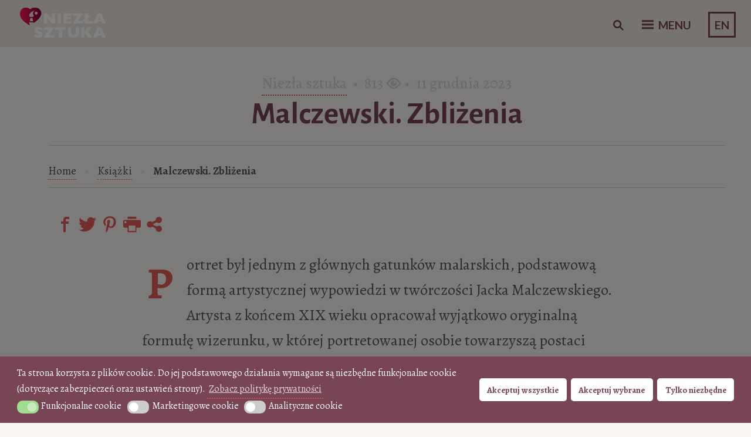

--- FILE ---
content_type: text/html; charset=UTF-8
request_url: https://niezlasztuka.net/ksiazki/paulina-szymalak-bugajska-malczewski-zblizenia/
body_size: 80472
content:
<!DOCTYPE html>
<html lang="pl-PL">
<head>
<!-- Google Tag Manager -->
<script async defer>(function(w,d,s,l,i){w[l]=w[l]||[];w[l].push({'gtm.start':
new Date().getTime(),event:'gtm.js'});var f=d.getElementsByTagName(s)[0],
j=d.createElement(s),dl=l!='dataLayer'?'&l='+l:'';j.async=true;j.src=
'https://www.googletagmanager.com/gtm.js?id='+i+dl;f.parentNode.insertBefore(j,f);
})(window,document,'script','dataLayer','GTM-MT4B8FK');</script>
<!-- End Google Tag Manager -->
	
<meta name="p:domain_verify" content="b39c0483751792749e68fefb9ac8d7f4"/>
	<meta charset="UTF-8" />
	<meta name="viewport" content="width=device-width" />
	<meta name="alexaVerifyID" content="hZE4tJDuFxC8bNcVtp9-L3ulliU"/>
	<meta name="google-site-verification" content="cCsUHy_ECyIicCHSfsUAnAXF4x9tRiY9jY8sWFaU550" />
	<title>Malczewski. Zbliżenia &raquo; Niezła sztuka</title>
	<link rel="profile" href="https://gmpg.org/xfn/11" />
	<link rel="pingback" href="https://niezlasztuka.net/xmlrpc.php" />
	<link rel="icon" href="/favicon.ico" type="image/x-icon" />
	<link href='https://fonts.googleapis.com/css?family=Alegreya:400italic,700italic,900italic,400,900,700&subset=latin,latin-ext' rel='stylesheet' type='text/css'>
    <link href="https://fonts.googleapis.com/css?family=Alegreya+SC" rel="stylesheet">
	<link href="https://fonts.googleapis.com/css?family=Alegreya+Sans:300,300i,400,400i,500,500i,700,700i&display=swap" rel="stylesheet">
	
	
<!-- This site is optimized with the Yoast SEO plugin v13.1 - https://yoast.com/wordpress/plugins/seo/ -->
<meta name="description" content="Obrazy Jacka Malczewskiego wymagają skupienia, a bogato ilustrowany album „Malczewski. Zbliżenia” pozwala uważniej przyjrzeć się jego cudownym dziełom..."/>
<meta name="robots" content="max-snippet:-1, max-image-preview:large, max-video-preview:-1"/>
<link rel="canonical" href="https://niezlasztuka.net/ksiazki/paulina-szymalak-bugajska-malczewski-zblizenia/" />
<meta property="og:locale" content="pl_PL" />
<meta property="og:type" content="article" />
<meta property="og:title" content="Malczewski. Zbliżenia &raquo; Niezła sztuka" />
<meta property="og:description" content="Obrazy Jacka Malczewskiego wymagają skupienia, a bogato ilustrowany album „Malczewski. Zbliżenia” pozwala uważniej przyjrzeć się jego cudownym dziełom..." />
<meta property="og:url" content="https://niezlasztuka.net/ksiazki/paulina-szymalak-bugajska-malczewski-zblizenia/" />
<meta property="og:site_name" content="Niezła sztuka" />
<meta property="article:publisher" content="http://www.facebook.com/niezlasztuka.net" />
<meta property="article:author" content="www.facebook.com/niezlasztuka.net" />
<meta property="article:section" content="Książki" />
<meta property="article:published_time" content="2023-12-11T10:47:23+00:00" />
<meta property="article:modified_time" content="2023-12-12T14:43:53+00:00" />
<meta property="og:updated_time" content="2023-12-12T14:43:53+00:00" />
<meta property="og:image" content="https://niezlasztuka.net/wp-content/uploads/2023/12/jacek-malczewski-zblizenia-arkady.jpg" />
<meta property="og:image:secure_url" content="https://niezlasztuka.net/wp-content/uploads/2023/12/jacek-malczewski-zblizenia-arkady.jpg" />
<meta property="og:image:width" content="350" />
<meta property="og:image:height" content="448" />
<script type='application/ld+json' class='yoast-schema-graph yoast-schema-graph--main'>{"@context":"https://schema.org","@graph":[{"@type":"WebSite","@id":"https://niezlasztuka.net/#website","url":"https://niezlasztuka.net/","name":"Niez\u0142a sztuka","inLanguage":"pl-PL","description":"Sztuka dla ka\u017cdego - od amatora do konesera","potentialAction":{"@type":"SearchAction","target":"https://niezlasztuka.net/?s={search_term_string}","query-input":"required name=search_term_string"}},{"@type":"ImageObject","@id":"https://niezlasztuka.net/ksiazki/paulina-szymalak-bugajska-malczewski-zblizenia/#primaryimage","inLanguage":"pl-PL","url":"https://niezlasztuka.net/wp-content/uploads/2023/12/jacek-malczewski-zblizenia-arkady.jpg","width":350,"height":448,"caption":"Jacek Malczewski, Malczewski Zbli\u017cenia, ksi\u0105\u017cka, album o sztuce, sztuka polska, wydawnictwo Arkady, niez\u0142a sztuka"},{"@type":"WebPage","@id":"https://niezlasztuka.net/ksiazki/paulina-szymalak-bugajska-malczewski-zblizenia/#webpage","url":"https://niezlasztuka.net/ksiazki/paulina-szymalak-bugajska-malczewski-zblizenia/","name":"Malczewski. Zbli\u017cenia &raquo; Niez\u0142a sztuka","isPartOf":{"@id":"https://niezlasztuka.net/#website"},"inLanguage":"pl-PL","primaryImageOfPage":{"@id":"https://niezlasztuka.net/ksiazki/paulina-szymalak-bugajska-malczewski-zblizenia/#primaryimage"},"datePublished":"2023-12-11T10:47:23+00:00","dateModified":"2023-12-12T14:43:53+00:00","author":{"@id":"https://niezlasztuka.net/#/schema/person/7c8d2281d230969dd5c598cdbb3a277d"},"description":"Obrazy Jacka Malczewskiego wymagaj\u0105 skupienia, a bogato ilustrowany album \u201eMalczewski. Zbli\u017cenia\u201d pozwala uwa\u017cniej przyjrze\u0107 si\u0119 jego cudownym dzie\u0142om...","breadcrumb":{"@id":"https://niezlasztuka.net/ksiazki/paulina-szymalak-bugajska-malczewski-zblizenia/#breadcrumb"}},{"@type":"BreadcrumbList","@id":"https://niezlasztuka.net/ksiazki/paulina-szymalak-bugajska-malczewski-zblizenia/#breadcrumb","itemListElement":[{"@type":"ListItem","position":1,"item":{"@type":"WebPage","@id":"https://niezlasztuka.net/","url":"https://niezlasztuka.net/","name":"Strona g\u0142\u00f3wna"}},{"@type":"ListItem","position":2,"item":{"@type":"WebPage","@id":"https://niezlasztuka.net/ksiazki/","url":"https://niezlasztuka.net/ksiazki/","name":"Ksi\u0105\u017cki"}},{"@type":"ListItem","position":3,"item":{"@type":"WebPage","@id":"https://niezlasztuka.net/ksiazki/paulina-szymalak-bugajska-malczewski-zblizenia/","url":"https://niezlasztuka.net/ksiazki/paulina-szymalak-bugajska-malczewski-zblizenia/","name":"Malczewski. Zbli\u017cenia"}}]},{"@type":["Person"],"@id":"https://niezlasztuka.net/#/schema/person/7c8d2281d230969dd5c598cdbb3a277d","name":"Niez\u0142a sztuka","image":{"@type":"ImageObject","@id":"https://niezlasztuka.net/#authorlogo","inLanguage":"pl-PL","url":"https://niezlasztuka.net/wp-content/uploads/2015/02/ns-ico.gif?v=1575500864","caption":"Niez\u0142a sztuka"},"sameAs":["www.facebook.com/niezlasztuka.net","https://twitter.com/niezlasztukanet"]}]}</script>
<!-- / Yoast SEO plugin. -->

<link rel='dns-prefetch' href='//fonts.googleapis.com' />
<link rel='dns-prefetch' href='//s.w.org' />
		<script type="text/javascript">
			window._wpemojiSettings = {"baseUrl":"https:\/\/s.w.org\/images\/core\/emoji\/12.0.0-1\/72x72\/","ext":".png","svgUrl":"https:\/\/s.w.org\/images\/core\/emoji\/12.0.0-1\/svg\/","svgExt":".svg","source":{"concatemoji":"https:\/\/niezlasztuka.net\/wp-includes\/js\/wp-emoji-release.min.js?ver=5.2.23"}};
			!function(e,a,t){var n,r,o,i=a.createElement("canvas"),p=i.getContext&&i.getContext("2d");function s(e,t){var a=String.fromCharCode;p.clearRect(0,0,i.width,i.height),p.fillText(a.apply(this,e),0,0);e=i.toDataURL();return p.clearRect(0,0,i.width,i.height),p.fillText(a.apply(this,t),0,0),e===i.toDataURL()}function c(e){var t=a.createElement("script");t.src=e,t.defer=t.type="text/javascript",a.getElementsByTagName("head")[0].appendChild(t)}for(o=Array("flag","emoji"),t.supports={everything:!0,everythingExceptFlag:!0},r=0;r<o.length;r++)t.supports[o[r]]=function(e){if(!p||!p.fillText)return!1;switch(p.textBaseline="top",p.font="600 32px Arial",e){case"flag":return s([55356,56826,55356,56819],[55356,56826,8203,55356,56819])?!1:!s([55356,57332,56128,56423,56128,56418,56128,56421,56128,56430,56128,56423,56128,56447],[55356,57332,8203,56128,56423,8203,56128,56418,8203,56128,56421,8203,56128,56430,8203,56128,56423,8203,56128,56447]);case"emoji":return!s([55357,56424,55356,57342,8205,55358,56605,8205,55357,56424,55356,57340],[55357,56424,55356,57342,8203,55358,56605,8203,55357,56424,55356,57340])}return!1}(o[r]),t.supports.everything=t.supports.everything&&t.supports[o[r]],"flag"!==o[r]&&(t.supports.everythingExceptFlag=t.supports.everythingExceptFlag&&t.supports[o[r]]);t.supports.everythingExceptFlag=t.supports.everythingExceptFlag&&!t.supports.flag,t.DOMReady=!1,t.readyCallback=function(){t.DOMReady=!0},t.supports.everything||(n=function(){t.readyCallback()},a.addEventListener?(a.addEventListener("DOMContentLoaded",n,!1),e.addEventListener("load",n,!1)):(e.attachEvent("onload",n),a.attachEvent("onreadystatechange",function(){"complete"===a.readyState&&t.readyCallback()})),(n=t.source||{}).concatemoji?c(n.concatemoji):n.wpemoji&&n.twemoji&&(c(n.twemoji),c(n.wpemoji)))}(window,document,window._wpemojiSettings);
		</script>
		<!-- niezlasztuka.net is managing ads with Advanced Ads 1.56.1 --><script id="niezl-ready">
			window.advanced_ads_ready=function(e,a){a=a||"complete";var d=function(e){return"interactive"===a?"loading"!==e:"complete"===e};d(document.readyState)?e():document.addEventListener("readystatechange",(function(a){d(a.target.readyState)&&e()}),{once:"interactive"===a})},window.advanced_ads_ready_queue=window.advanced_ads_ready_queue||[];		</script>
		<style type="text/css">
img.wp-smiley,
img.emoji {
	display: inline !important;
	border: none !important;
	box-shadow: none !important;
	height: 1em !important;
	width: 1em !important;
	margin: 0 .07em !important;
	vertical-align: -0.1em !important;
	background: none !important;
	padding: 0 !important;
}
</style>
	<link rel='stylesheet' id='nksub_styles-css'  href='https://niezlasztuka.net/wp-content/plugins/NKS-subscription/css/nk-sub.css?ver=5.2.23' type='text/css' media='all' />
<link rel='stylesheet' id='wpsm_counter-font-awesome-front-css'  href='https://niezlasztuka.net/wp-content/plugins/counter-number-showcase/assets/css/font-awesome/css/font-awesome.min.css?ver=5.2.23' type='text/css' media='all' />
<link rel='stylesheet' id='wpsm_counter_bootstrap-front-css'  href='https://niezlasztuka.net/wp-content/plugins/counter-number-showcase/assets/css/bootstrap-front.css?ver=5.2.23' type='text/css' media='all' />
<link rel='stylesheet' id='wpsm_counter_column-css'  href='https://niezlasztuka.net/wp-content/plugins/counter-number-showcase/assets/css/counter-column.css?ver=5.2.23' type='text/css' media='all' />
<link rel='stylesheet' id='quiz-maker-css'  href='https://niezlasztuka.net/wp-content/plugins/quiz-maker/public/css/quiz-maker-public.css?ver=6.6.8.0' type='text/css' media='all' />
<link rel='stylesheet' id='searchandfilter-css'  href='https://niezlasztuka.net/wp-content/plugins/search-filter/style.css?ver=1' type='text/css' media='all' />
<link rel='stylesheet' id='taxonomy-image-plugin-public-css'  href='https://niezlasztuka.net/wp-content/plugins/taxonomy-images/css/style.css?ver=0.9.6' type='text/css' media='screen' />
<link rel='stylesheet' id='wc-gallery-style-css'  href='https://niezlasztuka.net/wp-content/plugins/wc-gallery/includes/css/style.css?ver=1.67' type='text/css' media='all' />
<link rel='stylesheet' id='wc-gallery-popup-style-css'  href='https://niezlasztuka.net/wp-content/plugins/wc-gallery/includes/css/magnific-popup.css?ver=1.1.0' type='text/css' media='all' />
<link rel='stylesheet' id='wc-gallery-flexslider-style-css'  href='https://niezlasztuka.net/wp-content/plugins/wc-gallery/includes/vendors/flexslider/flexslider.css?ver=2.6.1' type='text/css' media='all' />
<link rel='stylesheet' id='wc-gallery-owlcarousel-style-css'  href='https://niezlasztuka.net/wp-content/plugins/wc-gallery/includes/vendors/owlcarousel/assets/owl.carousel.css?ver=2.1.4' type='text/css' media='all' />
<link rel='stylesheet' id='wc-gallery-owlcarousel-theme-style-css'  href='https://niezlasztuka.net/wp-content/plugins/wc-gallery/includes/vendors/owlcarousel/assets/owl.theme.default.css?ver=2.1.4' type='text/css' media='all' />
<link rel='stylesheet' id='css-wpautbox-tab-css'  href='https://niezlasztuka.net/wp-content/plugins/wp-author-box-lite/lib/css/jquery-a-tabs.css' type='text/css' media='all' />
<link rel='stylesheet' id='css-wpautbox-css'  href='https://niezlasztuka.net/wp-content/plugins/wp-author-box-lite/lib/css/wpautbox.css' type='text/css' media='all' />
<link rel='stylesheet' id='wpautbox-elusive-icon-css'  href='https://niezlasztuka.net/wp-content/plugins/wp-author-box-lite/includes/ReduxFramework/ReduxCore/assets/css/vendor/elusive-icons/elusive-icons.css?ver=5.2.23' type='text/css' media='all' />
<link rel='stylesheet' id='ppress-frontend-css'  href='https://niezlasztuka.net/wp-content/plugins/wp-user-avatar/assets/css/frontend.min.css?ver=3.2.4' type='text/css' media='all' />
<link rel='stylesheet' id='ppress-flatpickr-css'  href='https://niezlasztuka.net/wp-content/plugins/wp-user-avatar/assets/flatpickr/flatpickr.min.css?ver=3.2.4' type='text/css' media='all' />
<link rel='stylesheet' id='ppress-select2-css'  href='https://niezlasztuka.net/wp-content/plugins/wp-user-avatar/assets/select2/select2.min.css?ver=5.2.23' type='text/css' media='all' />
<link rel='stylesheet' id='nsc_bar_nice-cookie-consent-css'  href='https://niezlasztuka.net/wp-content/plugins/beautiful-and-responsive-cookie-consent/public/cookieNSCconsent.min.css?ver=4.2.0' type='text/css' media='all' />
<style id='nsc_bar_nice-cookie-consent-inline-css' type='text/css'>
.cc-window { font-family: 'Alegreya', 'proxima-nova', 'Helvetica Neue Light', 'Helvetica Neue', 'Helvetica', 'Arial', sans-serif}
</style>
<link rel='stylesheet' id='sliderpro-plugin-style-css'  href='https://niezlasztuka.net/wp-content/plugins/sliderpro/public/assets/css/slider-pro.min.css?ver=4.8.5' type='text/css' media='all' />
<link rel='stylesheet' id='bushwick-lato-css'  href='//fonts.googleapis.com/css?family=Lato:400,700,400italic,700italic,900&#038;subset=latin,latin-ext' type='text/css' media='all' />
<link rel='stylesheet' id='bushwick-aleo-css'  href='https://niezlasztuka.net/wp-content/themes/bushwick-ns/fonts/aleo.css?ver=20130623' type='text/css' media='all' />
<link rel='stylesheet' id='genericons-css'  href='https://niezlasztuka.net/wp-content/themes/bushwick-ns/fonts/genericons.css?ver=3.0.2' type='text/css' media='all' />
<link rel='stylesheet' id='bushwick-style-css'  href='https://niezlasztuka.net/wp-content/themes/bushwick-ns/style.css?ver=5.2.967' type='text/css' media='all' />
<script id="nsc_bara_consent_mode_default_script" data-pagespeed-no-defer data-cfasync nowprocket data-no-optimize="1" data-no-defer="1" type="text/javascript">
        window.nsc_bara_consentModeConfig = {"analytics_storage":["analytical"],"ad_storage":["marketing"],"ad_personalization":["marketing"],"ad_user_data":["marketing"],"functionality_storage":["functional"],"personalization_storage":["marketing"],"security_storage":["functional"]};
        window["dataLayer"] = window["dataLayer"] || [];
        function gtag() {
            window["dataLayer"].push(arguments);
        }
        gtag("consent", "default", {"analytics_storage":"denied","ad_storage":"denied","ad_personalization":"denied","ad_user_data":"denied","functionality_storage":"granted","personalization_storage":"denied","security_storage":"granted"});
        gtag("set", "ads_data_redaction", 1);gtag("set", "url_passthrough", 1);
        window["dataLayer"].push({event:"consent_mode_default", "consentType": "detailedRevDeny"});</script>
<script id="nsc_bara_consent_mode_update_script" data-pagespeed-no-defer data-cfasync nowprocket data-no-optimize="1" data-no-defer="1" type="text/javascript">!function(e,n,o,t,r){if(!1===function(){if(i(o))return!0;return!1}())return;let a=!1;function c(e){if("newBanner"===n){const n=function(){if(!1!==a)return a;const e=i(o);let n=!1;try{n=JSON.parse(decodeURIComponent(e))}catch(e){return console.warn(e),!1}return n}();return!(!n.categories||!n.categories.includes(e))}const t=function(e){if(["detailed","detailedRev","detailedRevDeny"].includes(n))return o+"_"+e;return o}(e),r=i(t),c="dismiss"===r?"allow":r;if(!["allow","deny"].includes(c))throw console.error("Invalid cookie value: ",c),new Error("Invalid cookie value: "+c);return["opt-in","opt-out","info"].includes(n)?c===e:"allow"===c}function i(e){return document.cookie.match("(^|;)\\s*"+e+"\\s*=\\s*([^;]+)")?.pop()||""}!function(){const o={},a=Object.keys(t);for(let e=0;e<a.length;e+=1){const n=t[a[e]].filter((e=>c(e)));n&&Array.isArray(n)&&n.length>0?o[a[e]]="granted":o[a[e]]="denied"}window[e]=window[e]||[],function(){window[e].push(arguments)}("consent","update",o),!0===window.nsc_bara_pushUETconsent&&(window.uetq=window.uetq||[],window.uetq.push("consent","update",{ad_storage:o.ad_storage}));if(window[e].push({event:"consent_mode_update",consentType:n,method:"pushed per inline."}),r){if(console.log("cleanedGtagValuesUpdate from PHP",JSON.parse(r)),console.log("cleanedGtagValuesUpdate internal JS",o),r!==JSON.stringify(o))throw new Error("💀💀💀💀💀 PHP and JS DIFFER 💀💀💀💀💀💀");console.log("%c All GOOD PHP and JS seems to be the same. ","background: #cef5d8; color: #5c5e5c")}}()}
      ("dataLayer","detailedRevDeny","cookieconsent_status_test",window.nsc_bara_consentModeConfig, "", );</script><script id='nsc_bar_get_dataLayer_banner_init_script' nowprocket data-pagespeed-no-defer data-cfasync data-no-optimize='1' data-no-defer='1' type='text/javascript'>!function(e,o,n,s){const c={"cookieconsent_status":{"value":"","defaultValue":"nochoice"},"cookieconsent_status_functional":{"value":"","defaultValue":"allow"},"cookieconsent_status_marketing":{"value":"","defaultValue":"deny"},"cookieconsent_status_analytical":{"value":"","defaultValue":"deny"}},i="dataLayer",t=Object.keys(c),a={event:"beautiful_cookie_consent_initialized"};for(let e=0;e<t.length;e++)a[t[e]]=d(t[e],"detailedRevDeny")||c[t[e]].defaultValue,"dismiss"===a[t[e]]&&(a[t[e]]="allow");function d(e,o){if("newBanner"!==o)return l(e);let n=l("cookieconsent_status_test");return n?(n=decodeURIComponent(n),n?(n=JSON.parse(n),n?!0===n.categories.includes(e)?"allow":"deny":(console.warn("cookie not found 3"),!1)):(console.warn("cookie not found 2"),!1)):(console.warn("cookie not found 1"),!1)}function l(e){return document.cookie.match("(^|;)\\s*"+e+"\\s*=\\s*([^;]+)")?.pop()||""}window[i]=window[i]||[],window[i].push(a)}();</script><script type='text/javascript' src='https://niezlasztuka.net/wp-includes/js/jquery/jquery.js?ver=1.12.4-wp'></script>
<script type='text/javascript' src='https://niezlasztuka.net/wp-includes/js/jquery/jquery-migrate.min.js?ver=1.4.1'></script>
<script type='text/javascript'>
/* <![CDATA[ */
var NKSubOpts = {"ajaxurl":"https:\/\/niezlasztuka.net\/wp-admin\/admin-ajax.php","sidebar_type":"push","social":{"1":{"facebook":"http:\/\/facebook.com\/niezlasztuka.net","instagram":"http:\/\/instagram.com\/niezlasztuka"}},"sidebar_pos":"right","fade_content":"dark","label":"paper-1","label_top":"36%","label_vis":"scroll","label_scroll_selector":"","label_mouseover":"","togglers":"","path":"https:\/\/niezlasztuka.net\/wp-content\/plugins\/NKS-subscription\/img\/","send_more_text":"Wy\u015blij wi\u0119cej","try_again_text":"Jeszcze raz","close_text":"Zamknij","sending_text":"wysy\u0142anie","msg_fail_text":"Co\u015b posz\u0142o nie tak podczas wysy\u0142ania wiadomo\u015bci","errors":{"required":"* Wprowad\u017a %%","min":"*%% Musi mie\u0107 co najmniej %% znak\u00f3w.","max":"* %% mo\u017ce mie\u0107 co najwy\u017cej %% znak\u00f3w.","matches":"* %% musz\u0105 by\u0107 zgodne %%.","less":"*%% Musi by\u0107 mniejsza ni\u017c %%","greater":"%% * Musi by\u0107 wi\u0119ksze ni\u017c %%.","numeric":"*%% musi by\u0107 liczb\u0105.","email":"*%% musi by\u0107 podany adres jest nieprawid\u0142owy.","ip":"* %% must be a valid ip address.","answer":"* Nieprawid\u0142owe warto\u015bci w polu %%"},"id1":{"show":"pageload","timeout":"65","scroll":"start","id":1,"locker":"","intr":"cookie","days":"30","close":"yes","lock":"","redir":""}};
/* ]]> */
</script>
<script type='text/javascript' src='https://niezlasztuka.net/wp-content/plugins/NKS-subscription/js/nk-sub.min.js?ver=5.2.23'></script>
<script type='text/javascript'>
var nsc_bara_php_gtm_vars = {"gtm_id": "GTM-MT4B8FK","dataLayerName":"dataLayer","gtmHostname":"www.googletagmanager.com","gtmUrl":""};
</script>
<script type='text/javascript' src='https://niezlasztuka.net/wp-content/plugins/beautiful-and-responsive-cookie-consent-addon/public/js/nscGTM.js?ver=3.5.0'></script>
<script type='text/javascript' src='https://niezlasztuka.net/wp-content/plugins/fd-footnotes/fdfootnotes.js?ver=1.34'></script>
<script type='text/javascript'>
/* <![CDATA[ */
var wpgmza_google_api_status = {"message":"Enqueued","code":"ENQUEUED"};
/* ]]> */
</script>
<script type='text/javascript' src='https://niezlasztuka.net/wp-content/plugins/wp-google-maps/wpgmza_data.js?ver=5.2.23'></script>
<script type='text/javascript' src='https://niezlasztuka.net/wp-content/plugins/wp-user-avatar/assets/flatpickr/flatpickr.min.js?ver=5.2.23'></script>
<script type='text/javascript' src='https://niezlasztuka.net/wp-content/plugins/wp-user-avatar/assets/select2/select2.min.js?ver=5.2.23'></script>
<link rel='https://api.w.org/' href='https://niezlasztuka.net/wp-json/' />
<link rel="EditURI" type="application/rsd+xml" title="RSD" href="https://niezlasztuka.net/xmlrpc.php?rsd" />
<link rel="wlwmanifest" type="application/wlwmanifest+xml" href="https://niezlasztuka.net/wp-includes/wlwmanifest.xml" /> 
<meta name="generator" content="WordPress 5.2.23" />
<link rel='shortlink' href='https://niezlasztuka.net/?p=108846' />
<link rel="alternate" type="application/json+oembed" href="https://niezlasztuka.net/wp-json/oembed/1.0/embed?url=https%3A%2F%2Fniezlasztuka.net%2Fksiazki%2Fpaulina-szymalak-bugajska-malczewski-zblizenia%2F" />
<link rel="alternate" type="text/xml+oembed" href="https://niezlasztuka.net/wp-json/oembed/1.0/embed?url=https%3A%2F%2Fniezlasztuka.net%2Fksiazki%2Fpaulina-szymalak-bugajska-malczewski-zblizenia%2F&#038;format=xml" />
<style id="nksub_dynamic_styles">



body:not([class*=nksub_mobile]) .nks_cc_trigger_tabs.nksub_tab {
	top: 36% !important;
}

.nksub_mobile .nks_cc_trigger_tabs.nksub_tab {
	top: 64% !important;
}

.nksub_exposed #nksub-overlay {
	opacity: 0.7;
	-ms-filter: "progid:DXImageTransform.Microsoft.Alpha(Opacity=70)";
}

.nksub_exposed:not([class*=nksub_lock]) #nksub-overlay:hover {
	cursor: pointer;
	cursor: url("https://niezlasztuka.net/wp-content/plugins/NKS-subscription/img/close2.png") 16 16,pointer;
}




.nks_cc_trigger_tabs .nksub-tab-icon .fa:before
			 {
			color: rgb(223, 91, 87)!important;
		}
		.nks_cc_trigger_tabs.nks_metro .nksub-tab-icon .fa-stack-2x {
			background-color: rgb(223, 91, 87);
			}.nksub_mobile .nks_cc_trigger_tabs .nksub-tab-icon:after {
	display: none!important;
}

.nks_cc_trigger_tabs .nksub-tab-icon:after {
	opacity: 0;
	visibility: hidden;
	content: 'Newsletter';
	background-color: rgb(223, 91, 87);
	position: absolute;
	padding: 6px 14px;
	font-size: 14px;
	top: 50%;
	margin-top: -20px;
	left: 110%;
	font-family: inherit;
	line-height: 28px;
	white-space: nowrap;
	border-radius: 20px;
	-moz-border-radius: 20px;
	-webkit-border-radius: 20px;
	color: #FFF;
	-webkit-transition: opacity 0.25s cubic-bezier(0.645, 0.045, 0.355, 1), visibility 0s 0.25s;
	-moz-transition: opacity 0.25s cubic-bezier(0.645, 0.045, 0.355, 1), visibility 0s 0.25s;
	-ms-transition: opacity 0.25s cubic-bezier(0.645, 0.045, 0.355, 1), visibility 0s 0.25s;
	-o-transition: opacity 0.25s cubic-bezier(0.645, 0.045, 0.355, 1), visibility 0s 0.25s;
	transition: opacity 0.25s cubic-bezier(0.645, 0.045, 0.355, 1), visibility 0s 0.25s;
	-webkit-backface-visibility: hidden;
}

body:not([class*=nksub_exposed]):not([class*=nksub_transitioning]) .nks_cc_trigger_tabs .nksub-tab-icon:hover:after {
	opacity: 1;
	visibility: visible;
	-webkit-transition: opacity 0.25s cubic-bezier(0.645, 0.045, 0.355, 1);
	-moz-transition: opacity 0.25s cubic-bezier(0.645, 0.045, 0.355, 1);
	-ms-transition: opacity 0.25s cubic-bezier(0.645, 0.045, 0.355, 1);
	-o-transition: opacity 0.25s cubic-bezier(0.645, 0.045, 0.355, 1);
	transition: opacity 0.25s cubic-bezier(0.645, 0.045, 0.355, 1);
}

.nksub_sidebar_pos_right .nks_cc_trigger_tabs .nksub-tab-icon:after {
	right: 110%;
	left: auto;
}

.nks_cc_trigger_tabs.nks_metro .nksub-tab-icon:after {
	left: 100%;
	border-radius: 0px;
	-moz-border-radius: 0px;
	-webkit-border-radius: 0px;
}

.nksub_sidebar_pos_right .nks_cc_trigger_tabs.nks_metro .nksub-tab-icon:after {
	right: 100%;
	left: auto;
}

.nks_cc_trigger_tabs.nks_metro .nksub-tab-icon.fa-2x:after {
	padding: 10px 14px;
	margin-top: -24px;
}

.nks_cc_trigger_tabs.nks_metro .nksub-tab-icon.fa-3x:after {
	padding: 21px 14px;
	margin-top: -35px
}

.nksub_form1 h1 span.nksub_pic {
					       background-image: url(https://niezlasztuka.net/wp-content/uploads/2025/02/nksub_pic-1.png);
					    }.nksub_form1 h1 {
					       color:#c38596;
					    }
					    .nksub_theme_aerial.nksub_form1 form input[type=text], .nksub_theme_aerial.nksub_form1 form input[type=email] {
					       border-color:#c38596!important;
					    }
					     #nksub_sidebar .nksub_form1 .nksub_sbmt {
					       background-color:#c38596!important;
					    }
					  #nksub_sidebar .nksub_form1 .nksub_form_input_wrapper:before {
					      content: "";
							 }
							     #nksub_sidebar input[type=text], #nksub_sidebar input[type=email], #nksub_sidebar input[type=tel], #nksub_sidebar textarea {
        padding-left: 20px !important;
    }
							 #nksub_sidebar .nksub_form1 .nksub_content {
					      margin: 15px 20px 64px;
								background: rgb(249, 245, 242);
							 }
							     .nksub_form_input_wrapper:before {
        left: 15px;
    }

    #nksub_sidebar input[type=text], #nksub_sidebar input[type=email], #nksub_sidebar input[type=tel], #nksub_sidebar textarea {
        padding-left: 49px;
    }
							 @media only screen and (max-width: 380px) {
							  #nksub_sidebar .nksub_form1.nksub_form_wrapper {
							  	background: rgb(249, 245, 242);
							   }
							 }#nksub_sidebar.nksub_bg_1{
					        	background-color: #f9f5f2 !important;
						     }
#nksub_sidebar.nksub_form_success .nksub_sbmt:before {
	content: 'Success! Continue browsing';
}

#nksub_sidebar.nksub_form_fail .nksub_sbmt:before,
#nksub_sidebar.nksub_form_fail .nksub_theme_aerial .nksub_sbmt:after {
	content: 'Failed :( Try again';
}

#nksub_sidebar.nksub_form_fail_already_subscribed .nksub_sbmt:before,
#nksub_sidebar.nksub_form_fail_already_subscribed .nksub_theme_aerial .nksub_sbmt:after {
	content: 'Subscribed already!';
}

#nksub_sidebar input[type=checkbox], #nksub_sidebar input[type=checkbox]:focus {
  -webkit-appearance: checkbox;
  -moz-appearance: checkbox;
  appearance: checkbox;
z-index: 100;
}

.nksub_form_input_wrapper label {
  display: inline-block;
  margin-left: 10px;
  font-size: 14px;
}

.nksub_exposed #ns-overlay {
	opacity: 0.7;
}
</style>            <script type="text/javascript"><!--
                                function powerpress_pinw(pinw_url){window.open(pinw_url, 'PowerPressPlayer','toolbar=0,status=0,resizable=1,width=460,height=320');	return false;}
                //-->
            </script>
            <style type="text/css">body .a-tabs>ul.a-tab-nav>li>a{ background: #eae5e1; background-image: none;}body .a-tabs>ul.a-tab-nav>li>a{ border-color: transparent;}body .a-tabs>ul.a-tab-nav>li.a-tab-active a{ background: transparent; background-image: none;}body .a-tabs>ul.a-tab-nav>li.a-tab-active a{ border-color: #eae5e1;}body .a-tabs .a-tab-container{ background: transparent;}body .a-tabs .a-tab-container{ border-color: #eae5e1;}body .a-tabs .wpautbox-socials{ border-color: #eae5e1; }body .a-tabs .wpautbox-socials{ background: transparent;}</style>		<script>
			document.documentElement.className = document.documentElement.className.replace( 'no-js', 'js' );
		</script>
				<style>
			.no-js img.lazyload { display: none; }
			figure.wp-block-image img.lazyloading { min-width: 150px; }
							.lazyload { opacity: 0; }
				.lazyloading {
					border: 0 !important;
					opacity: 1;
					background: #e9e5e1 url('https://niezlasztuka.net/wp-content/plugins/wp-smushit/app/assets/images/smush-placeholder.png') no-repeat center !important;
					background-size: 16px auto !important;
					min-width: 16px;
				}
					</style>
		    <script>
        window.sliders = {};
    </script>

<!-- WPUpper Share Buttons SVG ICONS -->
<svg aria-hidden="true" style="display:none !important;" version="1.1" xmlns="http://www.w3.org/2000/svg" xmlns:xlink="http://www.w3.org/1999/xlink">
<defs>
<symbol id="wpusb-angle-double-left" viewBox="0 0 19 32">
<path d="M11.361 24.121q0 0.254-0.195 0.449l-0.976 0.976q-0.195 0.195-0.449 0.195t-0.449-0.195l-9.097-9.097q-0.195-0.195-0.195-0.449t0.195-0.449l9.097-9.097q0.195-0.195 0.449-0.195t0.449 0.195l0.976 0.976q0.195 0.195 0.195 0.449t-0.195 0.449l-7.672 7.672 7.672 7.672q0.195 0.195 0.195 0.449zM18.857 24.121q0 0.254-0.195 0.449l-0.976 0.976q-0.195 0.195-0.449 0.195t-0.449-0.195l-9.097-9.097q-0.195-0.195-0.195-0.449t0.195-0.449l9.097-9.097q0.195-0.195 0.449-0.195t0.449 0.195l0.976 0.976q0.195 0.195 0.195 0.449t-0.195 0.449l-7.672 7.672 7.672 7.672q0.195 0.195 0.195 0.449z"></path>
</symbol>
<symbol id="wpusb-angle-double-right" viewBox="0 0 18 32">
<path d="M10.673 16q0 0.238-0.183 0.422l-8.545 8.545q-0.183 0.183-0.422 0.183t-0.422-0.183l-0.917-0.917q-0.183-0.183-0.183-0.422t0.183-0.422l7.207-7.207-7.207-7.207q-0.183-0.183-0.183-0.422t0.183-0.422l0.917-0.917q0.183-0.183 0.422-0.183t0.422 0.183l8.545 8.545q0.183 0.183 0.183 0.422zM17.714 16q0 0.238-0.183 0.422l-8.545 8.545q-0.183 0.183-0.422 0.183t-0.422-0.183l-0.917-0.917q-0.183-0.183-0.183-0.422t0.183-0.422l7.207-7.207-7.207-7.207q-0.183-0.183-0.183-0.422t0.183-0.422l0.917-0.917q0.183-0.183 0.422-0.183t0.422 0.183l8.545 8.545q0.183 0.183 0.183 0.422z"></path>
</symbol>
<symbol id="wpusb-share" viewBox="0 0 27 32">
<path d="M21.714 18.286q2.375 0 4.045 1.67t1.67 4.045-1.67 4.045-4.045 1.67-4.045-1.67-1.67-4.045q0-0.214 0.036-0.607l-6.429-3.214q-1.643 1.536-3.893 1.536-2.375 0-4.045-1.67t-1.67-4.045 1.67-4.045 4.045-1.67q2.25 0 3.893 1.536l6.429-3.214q-0.036-0.393-0.036-0.607 0-2.375 1.67-4.045t4.045-1.67 4.045 1.67 1.67 4.045-1.67 4.045-4.045 1.67q-2.25 0-3.893-1.536l-6.429 3.214q0.036 0.393 0.036 0.607t-0.036 0.607l6.429 3.214q1.643-1.536 3.893-1.536z"></path>
</symbol>
<symbol id="wpusb-share-square" viewBox="0 0 32 32">
<path d="M1.837 0.177c-0.717 0.22-1.296 0.739-1.632 1.457l-0.205 0.439v27.891l0.198 0.417c0.271 0.578 0.717 1.040 1.296 1.325l0.483 0.234h27.891l0.483-0.234c0.578-0.285 1.025-0.747 1.296-1.325l0.198-0.417v-27.891l-0.205-0.439c-0.344-0.732-0.922-1.237-1.662-1.457-0.351-0.102-1.794-0.117-14.085-0.11-11.947 0-13.741 0.015-14.055 0.11zM22.913 6.172c0.659 0.176 1.274 0.534 1.794 1.061 0.798 0.798 1.171 1.698 1.171 2.826 0 1.12-0.425 2.072-1.281 2.877-0.813 0.761-1.589 1.062-2.709 1.062-0.871 0-1.53-0.198-2.233-0.681l-0.439-0.3-5.3 2.386v1.223l0.659 0.293c0.359 0.161 1.552 0.695 2.65 1.193l1.991 0.908 0.447-0.3c0.695-0.476 1.354-0.681 2.225-0.681 1.171-0.007 1.962 0.322 2.826 1.193 0.827 0.827 1.164 1.625 1.164 2.753 0 1.12-0.373 2.020-1.171 2.818-0.805 0.805-1.698 1.171-2.84 1.171-1.083 0-2.035-0.417-2.811-1.23-0.695-0.732-1.054-1.523-1.135-2.518l-0.044-0.556-2.562-1.164c-1.406-0.637-2.643-1.193-2.752-1.244-0.176-0.073-0.234-0.059-0.512 0.124-0.996 0.674-2.467 0.805-3.609 0.322-2.167-0.908-3.097-3.419-2.035-5.512 0.264-0.52 0.9-1.23 1.391-1.545 1.237-0.791 2.914-0.813 4.173-0.051l0.41 0.242 5.498-2.482 0.044-0.556c0.088-1.062 0.483-1.896 1.259-2.635 0.542-0.512 1.076-0.827 1.698-0.996 0.483-0.132 1.515-0.132 2.035 0z"></path>
</symbol>
<symbol id="wpusb-share-rounded" viewBox="0 0 32 32">
<path d="M16 0c-8.822 0-15.999 7.177-15.999 15.999s7.177 16.001 15.999 16.001 15.999-7.178 15.999-16.001c0-8.822-7.177-15.999-15.999-15.999zM11.801 15.972c0 0.161-0.016 0.318-0.039 0.473l6.733 3.296c0.576-0.606 1.388-0.985 2.29-0.985 1.747 0 3.163 1.416 3.163 3.163s-1.416 3.163-3.163 3.163-3.163-1.416-3.163-3.163c0-0.161 0.016-0.318 0.039-0.473l-6.733-3.296c-0.576 0.606-1.388 0.985-2.29 0.985-1.747 0-3.163-1.416-3.163-3.163s1.416-3.163 3.163-3.163c0.906 0 1.721 0.383 2.298 0.994l6.723-3.26c-0.022-0.151-0.037-0.304-0.037-0.461 0-1.747 1.416-3.163 3.163-3.163s3.163 1.416 3.163 3.163-1.416 3.163-3.163 3.163c-0.906 0-1.721-0.383-2.298-0.994l-6.723 3.26c0.023 0.151 0.037 0.304 0.037 0.461z"></path>
</symbol>
<symbol id="wpusb-vk" viewBox="0 0 32 32">
<path d="M28.42 19.647c0 0 2.566 2.535 3.201 3.707 0.017 0.025 0.025 0.044 0.029 0.056 0.259 0.433 0.322 0.773 0.195 1.024-0.214 0.414-0.94 0.622-1.186 0.64 0 0-4.409 0-4.536 0-0.316 0-0.973-0.082-1.773-0.635-0.611-0.427-1.219-1.13-1.808-1.817-0.879-1.020-1.639-1.906-2.409-1.906-0.098 0-0.194 0.016-0.286 0.048-0.582 0.184-1.322 1.014-1.322 3.225 0 0.692-0.546 1.086-0.928 1.086 0 0-1.981 0-2.077 0-0.708 0-4.393-0.248-7.661-3.693-4.004-4.218-7.6-12.681-7.635-12.755-0.224-0.548 0.246-0.846 0.754-0.846h4.58c0.614 0 0.814 0.371 0.954 0.705 0.162 0.382 0.762 1.912 1.746 3.631 1.593 2.796 2.573 3.934 3.355 3.934 0.148 0 0.287-0.037 0.419-0.111 1.022-0.562 0.832-4.212 0.784-4.964 0-0.146-0.002-1.63-0.525-2.347-0.375-0.514-1.013-0.714-1.398-0.787 0.103-0.149 0.322-0.378 0.603-0.513 0.7-0.349 1.965-0.4 3.22-0.4h0.697c1.362 0.019 1.714 0.106 2.209 0.232 0.997 0.238 1.016 0.884 0.928 3.084-0.025 0.628-0.052 1.336-0.052 2.169 0 0.178-0.008 0.376-0.008 0.578-0.030 1.128-0.070 2.4 0.727 2.922 0.102 0.063 0.221 0.098 0.344 0.098 0.276 0 1.103 0 3.346-3.849 0.984-1.7 1.746-3.704 1.798-3.855 0.044-0.084 0.178-0.321 0.34-0.416 0.124-0.076 0.289-0.089 0.375-0.089h5.388c0.587 0 0.986 0.089 1.063 0.311 0.13 0.36-0.025 1.46-2.485 4.787-0.414 0.554-0.778 1.033-1.097 1.452-2.23 2.927-2.23 3.074 0.132 5.296z"></path>
</symbol>
<symbol id="wpusb-vk-square" viewBox="0 0 32 32">
<path d="M32 28.444v-24.889c0-1.956-1.605-3.556-3.564-3.556h-24.871c-2.044 0-3.564 1.516-3.564 3.556v24.889c0 2.041 1.52 3.556 3.564 3.556h24.871c1.959 0 3.564-1.598 3.564-3.556zM25.216 18.857c0 0 2.012 1.986 2.508 2.907 0.014 0.020 0.020 0.037 0.025 0.044 0.201 0.338 0.252 0.604 0.151 0.8-0.167 0.325-0.736 0.489-0.93 0.503 0 0-3.454 0-3.554 0-0.249 0-0.764-0.064-1.39-0.496-0.48-0.334-0.955-0.887-1.417-1.426-0.69-0.8-1.287-1.493-1.888-1.493-0.076 0-0.153 0.012-0.224 0.037-0.457 0.146-1.036 0.795-1.036 2.528 0 0.542-0.427 0.852-0.729 0.852 0 0-1.55 0-1.628 0-0.555 0-3.444-0.194-6.002-2.894-3.14-3.307-5.959-9.94-5.984-9.998-0.178-0.428 0.19-0.661 0.59-0.661h3.591c0.482 0 0.636 0.292 0.747 0.553 0.124 0.297 0.594 1.495 1.362 2.843 1.25 2.192 2.020 3.084 2.633 3.084 0.114 0 0.224-0.030 0.327-0.087 0.802-0.443 0.652-3.301 0.617-3.892 0-0.112-0.002-1.278-0.411-1.838-0.295-0.405-0.795-0.56-1.097-0.619 0.080-0.116 0.252-0.295 0.473-0.402 0.549-0.274 1.54-0.313 2.524-0.313h0.548c1.068 0.014 1.346 0.084 1.732 0.181 0.78 0.187 0.796 0.693 0.727 2.418-0.020 0.491-0.041 1.047-0.041 1.7 0 0.14-0.005 0.295-0.005 0.455-0.025 0.882-0.053 1.879 0.569 2.288 0.082 0.050 0.172 0.078 0.268 0.078 0.217 0 0.866 0 2.624-3.017 0.773-1.332 1.369-2.903 1.41-3.020 0.036-0.064 0.14-0.252 0.263-0.325 0.1-0.059 0.228-0.069 0.295-0.069h4.222c0.462 0 0.775 0.069 0.834 0.245 0.101 0.283-0.020 1.145-1.948 3.751-0.327 0.432-0.61 0.809-0.859 1.138-1.749 2.29-1.749 2.407 0.103 4.146z"></path>
</symbol>
<symbol id="wpusb-vk-rounded" viewBox="0 0 32 32">
<path d="M16 0c-8.837 0-16 7.163-16 16s7.163 16 16 16 16-7.163 16-16-7.163-16-16-16zM22.153 18.052c0 0 1.415 1.397 1.763 2.045 0.010 0.013 0.015 0.027 0.018 0.033 0.142 0.238 0.175 0.423 0.105 0.562-0.117 0.23-0.517 0.343-0.653 0.353 0 0-2.43 0-2.5 0-0.173 0-0.537-0.045-0.977-0.348-0.338-0.237-0.672-0.625-0.997-1.003-0.485-0.563-0.905-1.050-1.328-1.050-0.053 0-0.108 0.008-0.158 0.025-0.32 0.103-0.73 0.56-0.73 1.777 0 0.38-0.3 0.598-0.512 0.598 0 0-1.092 0-1.145 0-0.39 0-2.422-0.137-4.222-2.035-2.203-2.325-4.187-6.988-4.203-7.032-0.125-0.302 0.133-0.463 0.415-0.463h2.525c0.337 0 0.447 0.205 0.523 0.387 0.090 0.212 0.42 1.053 0.962 2 0.878 1.543 1.417 2.17 1.848 2.17 0.082 0 0.157-0.022 0.232-0.060 0.563-0.313 0.458-2.322 0.433-2.738 0-0.078-0.002-0.898-0.29-1.292-0.207-0.285-0.558-0.393-0.772-0.433 0.055-0.082 0.178-0.207 0.332-0.282 0.387-0.193 1.083-0.222 1.775-0.222h0.385c0.75 0.010 0.943 0.058 1.215 0.127 0.55 0.132 0.562 0.487 0.513 1.702-0.015 0.345-0.030 0.735-0.030 1.195 0 0.1-0.005 0.207-0.005 0.32-0.017 0.618-0.037 1.32 0.4 1.608 0.057 0.035 0.122 0.055 0.19 0.055 0.152 0 0.608 0 1.845-2.122 0.542-0.937 0.962-2.042 0.992-2.123 0.025-0.043 0.098-0.177 0.185-0.228 0.068-0.040 0.16-0.048 0.207-0.048h2.968c0.323 0 0.545 0.048 0.587 0.173 0.073 0.198-0.013 0.803-1.368 2.638-0.228 0.303-0.43 0.568-0.605 0.798-1.228 1.61-1.228 1.692 0.077 2.913z"></path>
</symbol>
<symbol id="wpusb-buffer" viewBox="0 0 32 32">
<path d="M15.12 0.162c-0.548 0.149-14.614 6.954-14.863 7.187-0.224 0.216-0.257 0.456-0.083 0.705 0.075 0.1 3.203 1.66 7.494 3.734l7.369 3.56h1.909l1.909-0.921c10.954-5.278 12.846-6.216 12.971-6.407 0.174-0.266 0.058-0.589-0.315-0.83-0.573-0.365-14.241-6.921-14.689-7.037-0.556-0.141-1.154-0.141-1.701 0.008z"></path>
<path d="M2.548 14.378c-2.307 1.087-2.49 1.212-2.49 1.593 0 0.124 0.083 0.299 0.183 0.39 0.199 0.183 14.241 6.979 14.788 7.162 0.423 0.133 1.51 0.133 1.925 0 0.349-0.116 14.075-6.739 14.573-7.029 0.183-0.108 0.332-0.274 0.365-0.398 0.1-0.407-0.133-0.589-1.859-1.427-0.896-0.432-1.734-0.805-1.859-0.83-0.166-0.033-1.419 0.539-5.651 2.573-5.992 2.896-6.041 2.913-7.079 2.722-0.548-0.1-0.631-0.141-9.336-4.332-1.129-0.548-2.116-0.988-2.199-0.988-0.091 0-0.697 0.257-1.361 0.564z"></path>
<path d="M27.485 22.27c-0.274 0.124-2.705 1.303-5.394 2.606-2.697 1.295-5.054 2.407-5.228 2.456-0.456 0.124-1.353 0.116-1.793-0.025-0.349-0.108-1.535-0.664-7.917-3.759-1.701-0.83-2.954-1.386-3.162-1.411-0.299-0.041-0.531 0.050-2.042 0.788-1.054 0.506-1.743 0.888-1.801 0.996-0.149 0.274-0.108 0.465 0.133 0.697 0.183 0.158 11.153 5.519 14.207 6.938 0.755 0.349 1.544 0.432 2.29 0.241 0.44-0.116 14.232-6.714 14.78-7.071 0.299-0.191 0.415-0.49 0.29-0.755-0.075-0.166-0.481-0.398-1.875-1.079-0.971-0.473-1.826-0.863-1.884-0.863s-0.332 0.108-0.606 0.241z"></path>
</symbol>
<symbol id="wpusb-buffer-square" viewBox="0 0 32 32">
<path d="M1.859 0.090c-0.692 0.215-1.315 0.775-1.668 1.488l-0.187 0.381v28.103l0.201 0.415c0.263 0.533 0.789 1.059 1.322 1.322l0.415 0.201h28.241l0.415-0.201c0.533-0.263 1.059-0.789 1.322-1.322l0.201-0.415v-28.103l-0.201-0.415c-0.263-0.533-0.789-1.059-1.322-1.322l-0.415-0.201-14.017-0.014c-11.504-0.007-14.072 0.007-14.308 0.083zM19.662 5.143c1.599 0.748 3.032 1.419 3.184 1.488 2.104 0.962 5.212 2.45 5.309 2.54 0.166 0.152 0.159 0.346-0.028 0.464-0.090 0.055-2.077 0.997-4.416 2.090s-4.845 2.263-5.572 2.603c-1.433 0.671-1.827 0.789-2.353 0.685-0.311-0.062-11.207-5.088-11.636-5.371-0.208-0.132-0.215-0.381-0.007-0.526 0.152-0.111 10.874-5.122 11.331-5.302 0.152-0.055 0.429-0.083 0.761-0.062 0.512 0.021 0.575 0.048 3.426 1.391zM11.653 16.481l3.959 1.848h1.038l3.966-1.848 3.959-1.855h0.519c0.505 0 0.554 0.014 1.696 0.547 1.502 0.699 1.661 0.831 1.336 1.128-0.090 0.076-2.18 1.080-4.658 2.236-2.471 1.156-4.859 2.263-5.295 2.471-1.495 0.706-1.564 0.727-2.139 0.699-0.526-0.028-0.54-0.035-5.060-2.146-2.492-1.163-5.018-2.34-5.607-2.616-1.308-0.602-1.384-0.651-1.384-0.865s0.069-0.263 1.384-0.872c1.336-0.616 1.322-0.616 1.869-0.595 0.429 0.014 0.623 0.097 4.416 1.869zM8.725 21.818c0.609 0.277 1.917 0.886 2.907 1.357 0.99 0.464 2.305 1.080 2.928 1.364l1.128 0.519 0.533-0.028c0.533-0.035 0.547-0.042 4.409-1.855l3.876-1.827h0.588l0.588-0.007 1.142 0.54c0.63 0.298 1.211 0.588 1.301 0.644 0.187 0.125 0.194 0.311 0.028 0.471-0.069 0.062-2.665 1.301-5.766 2.755l-5.634 2.644h-1.246l-5.434-2.547c-2.99-1.398-5.524-2.582-5.641-2.63-0.27-0.118-0.471-0.346-0.436-0.505 0.014-0.083 0.311-0.27 0.886-0.554 1.474-0.734 1.779-0.844 2.284-0.851 0.415 0 0.54 0.042 1.557 0.512z"></path>
</symbol>
<symbol id="wpusb-buffer-rounded" viewBox="0 0 32 32">
<path d="M14.997 0.067c-0.159 0.017-0.652 0.075-1.087 0.125s-1.279 0.217-1.881 0.368c-5.669 1.455-10.084 5.87-11.539 11.539-0.401 1.58-0.485 2.433-0.435 4.457 0.067 2.692 0.46 4.264 1.647 6.664 0.962 1.94 1.998 3.294 3.637 4.791 1.054 0.962 2.065 1.639 3.512 2.358 1.505 0.744 2.425 1.070 3.963 1.396 0.987 0.217 1.179 0.234 3.186 0.234s2.199-0.017 3.186-0.234c1.539-0.326 2.458-0.652 3.963-1.396 1.94-0.962 3.294-1.998 4.791-3.637 0.962-1.054 1.639-2.065 2.358-3.512 1.187-2.4 1.58-3.972 1.647-6.664 0.050-2.024-0.033-2.876-0.435-4.457-1.597-6.221-6.79-10.92-13.128-11.874-0.853-0.125-2.851-0.226-3.386-0.159zM21.201 9.307c2.851 1.296 5.142 2.383 5.109 2.417-0.033 0.042-2.375 1.104-5.184 2.366l-5.126 2.291-5.117-2.291c-2.818-1.263-5.159-2.325-5.193-2.366-0.050-0.042 10.109-4.741 10.302-4.766 0.025 0 2.366 1.062 5.209 2.35zM12.154 16.707l3.846 1.731 3.855-1.731c2.299-1.037 3.905-1.714 3.997-1.681 0.426 0.134 2.408 1.095 2.4 1.171-0.008 0.092-9.833 4.54-10.168 4.599-0.15 0.033-1.656-0.61-5.268-2.233-2.784-1.254-5.076-2.316-5.092-2.358-0.017-0.067 2.341-1.204 2.525-1.221 0.033 0 1.798 0.778 3.905 1.722zM12.296 20.996l3.704 1.664 7.634-3.428 1.054 0.477c0.577 0.268 1.196 0.535 1.371 0.61 0.167 0.067 0.309 0.151 0.309 0.176s-2.333 1.095-5.184 2.375l-5.184 2.325-5.184-2.325c-2.851-1.279-5.184-2.341-5.184-2.366 0-0.1 2.651-1.246 2.801-1.212 0.092 0.025 1.831 0.786 3.863 1.706z"></path>
</symbol>
<symbol id="wpusb-like" viewBox="0 0 27 32">
<path d="M4.571 25.143q0-0.464-0.339-0.804t-0.804-0.339-0.804 0.339-0.339 0.804 0.339 0.804 0.804 0.339 0.804-0.339 0.339-0.804zM25.143 14.857q0-0.911-0.696-1.598t-1.589-0.688h-6.286q0-1.036 0.857-2.848t0.857-2.866q0-1.75-0.571-2.589t-2.286-0.839q-0.464 0.464-0.679 1.518t-0.545 2.241-1.063 1.955q-0.393 0.411-1.375 1.625-0.071 0.089-0.411 0.536t-0.563 0.732-0.616 0.759-0.714 0.786-0.688 0.634-0.714 0.482-0.634 0.161h-0.571v11.429h0.571q0.232 0 0.563 0.054t0.589 0.116 0.679 0.196 0.625 0.205 0.634 0.223 0.518 0.188q3.768 1.304 6.107 1.304h2.161q3.429 0 3.429-2.982 0-0.464-0.089-1 0.536-0.286 0.848-0.938t0.313-1.313-0.321-1.232q0.946-0.893 0.946-2.125 0-0.446-0.179-0.991t-0.446-0.848q0.571-0.018 0.955-0.839t0.384-1.446zM27.429 14.839q0 1.589-0.875 2.911 0.161 0.589 0.161 1.232 0 1.375-0.679 2.571 0.054 0.375 0.054 0.768 0 1.804-1.071 3.179 0.018 2.482-1.518 3.92t-4.054 1.438h-2.304q-1.714 0-3.384-0.402t-3.866-1.17q-2.071-0.714-2.464-0.714h-5.143q-0.946 0-1.616-0.67t-0.67-1.616v-11.429q0-0.946 0.67-1.616t1.616-0.67h4.893q0.643-0.429 2.446-2.768 1.036-1.339 1.911-2.286 0.429-0.446 0.634-1.527t0.545-2.259 1.107-1.929q0.696-0.661 1.607-0.661 1.5 0 2.696 0.58t1.821 1.813 0.625 3.321q0 1.661-0.857 3.429h3.143q1.857 0 3.214 1.357t1.357 3.196z"></path>
</symbol>
<symbol id="wpusb-like-square" viewBox="0 0 32 32">
<path d="M2.769 0.154c-0.814 0.219-1.791 0.937-2.106 1.532-0.055 0.116-0.144 0.212-0.185 0.212s-0.062 0.020-0.034 0.041c0.021 0.020-0.021 0.191-0.096 0.376-0.068 0.191-0.13 0.403-0.13 0.479s-0.027 0.123-0.055 0.103c-0.034-0.021-0.041 0.062-0.027 0.178 0.020 0.13-0.007 0.232-0.062 0.273-0.075 0.048-0.075 0.075-0.007 0.103 0.041 0.014 0.082 0.062 0.082 0.096 0 0.041-0.027 0.055-0.062 0.027-0.041-0.021-0.048 0.062-0.021 0.219 0.027 0.144 0.048 5.88 0.048 12.752 0 6.865 0.021 12.471 0.048 12.458 0.041-0.027 0.157 0.479 0.144 0.636 0 0.048 0.014 0.089 0.041 0.089s0.123 0.13 0.212 0.287c0.41 0.752 1.176 1.388 1.983 1.668 0.362 0.123 0.8 0.13 13.401 0.13 7.166 0 13.169-0.014 13.34-0.034 0.178-0.020 0.308-0.055 0.294-0.075s0.109-0.103 0.267-0.171c0.157-0.068 0.369-0.185 0.472-0.253 0.103-0.075 0.212-0.109 0.267-0.082 0.048 0.034 0.068 0.027 0.041-0.014-0.048-0.075 0.431-0.547 0.52-0.513 0.034 0.007 0.041-0.007 0.020-0.041s0.048-0.185 0.157-0.328c0.103-0.144 0.267-0.458 0.362-0.691 0.096-0.239 0.191-0.41 0.212-0.383 0.027 0.020 0.041-5.908 0.027-13.183-0.014-13.176-0.014-13.224-0.157-13.606-0.321-0.875-0.896-1.559-1.641-1.956-0.862-0.458 0.116-0.431-14.112-0.424-10.851 0-12.943 0.021-13.244 0.096zM18.584 3.258c-0.027 0.034 0.027 0.048 0.109 0.021 0.109-0.027 0.13-0.014 0.089 0.055-0.034 0.055-0.027 0.075 0.020 0.048 0.089-0.062 0.301 0.014 0.253 0.089-0.020 0.027 0.020 0.048 0.089 0.041 0.062 0 0.109 0.034 0.096 0.082-0.007 0.055 0.014 0.075 0.055 0.048 0.096-0.055 0.834 0.65 0.793 0.759-0.020 0.055 0 0.109 0.041 0.137 0.048 0.027 0.055 0.021 0.027-0.027s-0.034-0.082-0.020-0.082c0.055 0 0.41 0.581 0.41 0.663 0 0.048 0.027 0.089 0.062 0.089s0.048 0.027 0.027 0.062c-0.020 0.034 0.007 0.082 0.068 0.103 0.062 0.027 0.096 0.089 0.068 0.144-0.020 0.055-0.007 0.103 0.027 0.103s0.041 0.048 0.020 0.116c-0.027 0.068-0.014 0.096 0.034 0.062 0.089-0.055 0.178 0.198 0.109 0.308-0.034 0.055-0.020 0.062 0.041 0.027 0.062-0.041 0.068-0.014 0.034 0.103s-0.027 0.144 0.041 0.103c0.062-0.041 0.075-0.014 0.048 0.089-0.027 0.082-0.014 0.15 0.027 0.15 0.034 0 0.041 0.062 0.020 0.144-0.062 0.191 0.020 0.492 0.116 0.431 0.048-0.034 0.062 0.021 0.041 0.171-0.014 0.116 0 0.212 0.034 0.212s0.048 0.232 0.027 0.561c-0.027 0.356-0.020 0.479 0.014 0.328 0.041-0.178 0.055-0.068 0.055 0.41s-0.014 0.588-0.055 0.41c-0.034-0.15-0.041-0.007-0.020 0.41 0.020 0.444 0.007 0.608-0.041 0.513s-0.055-0.027-0.027 0.239c0.027 0.287 0.020 0.349-0.041 0.273-0.055-0.075-0.062-0.041-0.027 0.164 0.034 0.191 0.027 0.253-0.027 0.219s-0.068 0.021-0.034 0.171c0.034 0.164 0.020 0.205-0.048 0.164-0.062-0.034-0.068-0.014-0.034 0.096 0.055 0.178-0.089 0.841-0.171 0.793-0.034-0.021-0.041 0.027-0.020 0.096 0.041 0.164 0.39 0.178 4.089 0.205 2.462 0.014 3.173 0.062 3.077 0.212-0.020 0.041 0 0.048 0.055 0.027s0.15 0.014 0.212 0.075c0.062 0.062 0.109 0.096 0.109 0.068 0-0.021 0.096 0.014 0.205 0.068 0.116 0.062 0.191 0.137 0.171 0.171-0.020 0.041 0 0.048 0.055 0.027 0.103-0.034 0.212 0.075 0.219 0.212 0 0.034 0.048 0.062 0.103 0.055 0.13-0.021 0.636 0.656 0.581 0.779-0.020 0.062 0 0.075 0.048 0.048 0.055-0.034 0.062-0.014 0.034 0.068-0.027 0.062-0.020 0.096 0.014 0.075s0.082-0.007 0.109 0.034c0.020 0.034 0.007 0.068-0.027 0.068-0.041 0-0.075 0.034-0.075 0.075 0 0.034 0.027 0.055 0.062 0.034 0.089-0.055 0.157 0.28 0.109 0.533-0.034 0.157-0.027 0.185 0.027 0.109s0.075 0 0.068 0.308c0 0.308-0.020 0.376-0.068 0.273s-0.055-0.068-0.020 0.123c0.027 0.191 0.014 0.253-0.041 0.219-0.062-0.034-0.068-0.007-0.041 0.089 0.048 0.144-0.082 0.506-0.164 0.458-0.027-0.014-0.082 0.055-0.13 0.157-0.075 0.171-0.068 0.178 0.027 0.055 0.137-0.178 0.13-0.089-0.007 0.178-0.068 0.13-0.075 0.185-0.020 0.157 0.062-0.041 0.068-0.007 0.034 0.13-0.034 0.13-0.020 0.178 0.027 0.144 0.055-0.034 0.062 0.034 0.034 0.219-0.034 0.185-0.027 0.232 0.027 0.164 0.048-0.075 0.068-0.034 0.089 0.171 0.034 0.438-0.020 0.882-0.096 0.773-0.041-0.062-0.048-0.020-0.020 0.137 0.041 0.178 0.027 0.219-0.041 0.178-0.062-0.041-0.075-0.020-0.041 0.062 0.096 0.239-0.554 1.183-0.759 1.101-0.082-0.027-0.096 0.082-0.075 0.745 0.014 0.431 0 0.745-0.027 0.704-0.034-0.048-0.041 0.041-0.014 0.191 0.020 0.171 0.014 0.239-0.020 0.185-0.048-0.075-0.075-0.055-0.109 0.075-0.020 0.096-0.062 0.226-0.082 0.301-0.034 0.103-0.027 0.103 0.034 0.020 0.109-0.157 0.089-0.020-0.034 0.219-0.123 0.246-0.697 0.875-0.793 0.875-0.034 0-0.041-0.034-0.014-0.082 0.027-0.041 0.020-0.062-0.014-0.034-0.034 0.020-0.055 0.267-0.048 0.554s-0.014 0.52-0.048 0.52c-0.034 0-0.048 0.048-0.027 0.103 0.048 0.123-0.239 0.759-0.444 0.991l-0.157 0.171 0.301-0.479-0.178 0.198c-0.089 0.116-0.15 0.232-0.13 0.267 0.041 0.062-0.171 0.321-0.267 0.321-0.034 0-0.041-0.027-0.020-0.068 0.075-0.123-0.007-0.075-0.144 0.082-0.13 0.15-0.13 0.157 0.007 0.055 0.123-0.096 0.13-0.096 0.041 0.014-0.157 0.205-1.046 0.615-1.224 0.567-0.103-0.027-0.144-0.014-0.116 0.034 0.020 0.034-0.014 0.068-0.082 0.068-0.068 0.007-2.598 0.007-5.627 0.007-3.214 0-5.449 0.027-5.367 0.062 0.096 0.041-0.034 0.062-0.41 0.062-0.403 0.007-0.52-0.014-0.444-0.068s0.034-0.062-0.171-0.027c-0.212 0.027-0.253 0.020-0.171-0.034 0.082-0.062 0.062-0.068-0.089-0.034-0.144 0.027-0.185 0.020-0.144-0.041 0.027-0.055 0.021-0.062-0.034-0.034-0.109 0.068-0.362-0.020-0.308-0.109 0.027-0.048 0.014-0.055-0.027-0.027-0.075 0.048-0.492-0.13-0.492-0.205 0-0.020 0.034-0.014 0.082 0.014s0.055 0.020 0.027-0.034c-0.041-0.062-0.075-0.062-0.164 0.007-0.089 0.075-0.103 0.068-0.062-0.034 0.027-0.082 0.021-0.109-0.027-0.075-0.041 0.027-0.055 0.13-0.034 0.246 0.021 0.109 0.014 0.185-0.021 0.164-0.068-0.041-0.171 0.164-0.109 0.219 0.021 0.020 0.034-0.007 0.034-0.055s0.021-0.075 0.041-0.055c0.103 0.103-0.52 0.875-0.711 0.875-0.027 0-2.031 0-4.451 0l-4.396 0.007-0.232-0.178c-0.13-0.103-0.321-0.308-0.424-0.465l-0.185-0.28-0.020-6.42-0.014-6.427 0.171-0.294c0.096-0.164 0.212-0.301 0.253-0.301 0.062 0 0.062 0.021 0 0.082-0.048 0.048-0.082 0.109-0.082 0.15 0 0.034 0.041 0.007 0.096-0.062 0.055-0.075 0.082-0.157 0.068-0.185-0.055-0.082 0.403-0.335 0.54-0.301 0.062 0.014 0.103 0.007 0.082-0.027-0.021-0.027 0.075-0.068 0.198-0.082 0.13-0.014 0.219 0 0.198 0.027-0.014 0.034 1.771 0.048 3.966 0.041 2.202-0.014 3.973 0 3.932 0.021-0.034 0.021 0 0.062 0.075 0.082 0.082 0.021 0.13 0.007 0.103-0.027-0.068-0.109 0.082-0.068 0.321 0.096 0.308 0.205 0.554 0.581 0.499 0.752-0.027 0.089-0.014 0.116 0.034 0.082 0.055-0.034 0.068 0.014 0.041 0.15-0.027 0.103-0.021 0.157 0.014 0.123 0.103-0.13 0.369-0.246 0.444-0.198 0.041 0.027 0.055 0.021 0.034-0.021-0.048-0.075 1.217-1.354 1.333-1.354 0.041 0 0.082-0.055 0.096-0.123 0.021-0.171 0.568-0.882 0.636-0.834 0.034 0.014 0.055-0.021 0.048-0.089 0-0.062 0.027-0.109 0.068-0.103 0.048 0.007 0.075-0.034 0.068-0.103 0-0.062 0.027-0.109 0.075-0.103 0.048 0.014 0.068-0.021 0.048-0.075-0.048-0.116 0.308-0.67 0.39-0.615 0.034 0.021 0.041-0.021 0.014-0.082-0.034-0.089-0.021-0.103 0.048-0.062 0.055 0.034 0.075 0.027 0.048-0.014s0.068-0.301 0.198-0.574c0.137-0.28 0.273-0.574 0.308-0.663 0.034-0.096 0.096-0.137 0.144-0.109s0.055 0.021 0.027-0.034c-0.068-0.109 0.021-0.362 0.109-0.308 0.048 0.027 0.055 0.014 0.027-0.034-0.068-0.109 0.021-0.362 0.109-0.308 0.041 0.027 0.055 0.014 0.027-0.027-0.020-0.034 0-0.267 0.055-0.506 0.13-0.567 0.171-1.491 0.103-2.379-0.116-1.47-0.137-1.32 0.28-1.75 0.513-0.526 0.916-0.711 1.559-0.711 0.28 0 0.485 0.027 0.465 0.062z"></path>
<path d="M2.441 20.427c0 3.364 0.007 4.745 0.014 3.056 0.014-1.682 0.014-4.431 0-6.12-0.007-1.682-0.014-0.301-0.014 3.063z"></path>
<path d="M10.851 20.461c0 3.309 0.007 4.67 0.014 3.029 0.014-1.641 0.014-4.349 0-6.017-0.007-1.668-0.014-0.321-0.014 2.988z"></path>
<path d="M8.417 23.265c-0.369 0.205-0.417 0.711-0.096 1.032 0.465 0.465 1.231-0.123 0.971-0.745-0.164-0.383-0.499-0.492-0.875-0.287z"></path>
<path d="M19.206 31.962c1.744 0.014 4.588 0.014 6.325 0 1.744-0.007 0.321-0.014-3.159-0.014s-4.902 0.007-3.166 0.014z"></path>
</symbol>
<symbol id="wpusb-like-rounded" viewBox="0 0 32 32">
<path d="M13.349 0.048c-2.329 0.578-3.084 0.819-4.193 1.333-1.799 0.851-3.149 1.799-4.578 3.213-2.024 2.040-3.422 4.45-4.193 7.245-0.321 1.189-0.369 1.735-0.369 4.177s0.048 2.988 0.369 4.177c0.771 2.795 2.169 5.205 4.193 7.245 2.040 2.024 4.45 3.422 7.245 4.193 1.189 0.321 1.735 0.369 4.177 0.369 3.341 0 4.562-0.257 7.149-1.526 4.080-1.976 7.277-5.863 8.466-10.281 0.321-1.173 0.369-1.751 0.369-4.177 0-2.442-0.048-2.988-0.369-4.177-1.51-5.542-5.815-9.88-11.357-11.422-1.044-0.289-1.783-0.369-3.936-0.402-1.462-0.016-2.795 0-2.972 0.032zM19.293 6.249c1.173 0.916 1.365 3.036 0.482 5.141-0.112 0.273 0.032 0.289 1.751 0.289 2.088 0 2.731 0.193 3.004 0.932 0.193 0.514 0.080 1.044-0.353 1.623-0.289 0.402-0.305 0.466-0.064 1.124 0.305 0.884 0.321 0.819-0.177 1.558-0.369 0.546-0.402 0.675-0.241 1.108 0.273 0.787 0.209 1.365-0.225 1.944-0.225 0.289-0.402 0.723-0.402 0.948 0 0.659-0.273 1.012-1.092 1.43-1.189 0.594-2.361 0.803-4.45 0.787-2.040-0.016-3.743-0.305-5.43-0.9l-0.996-0.353-0.048-3.711-0.032-3.711 2.522-1.767c1.398-0.98 2.651-1.912 2.795-2.072 0.514-0.594 0.803-1.382 1.012-2.795 0.112-0.803 0.241-1.478 0.273-1.51 0.594-0.482 1.108-0.514 1.671-0.064zM10.297 18.506v4.659h-2.892l-0.048-4.498c-0.016-2.474 0-4.594 0.048-4.707 0.048-0.145 0.434-0.193 1.478-0.161l1.414 0.048v4.659z"></path>
<path d="M8 20.402c-0.739 0.787-0.193 2.040 0.867 2.040 0.627 0 1.189-0.578 1.189-1.221 0-1.044-1.349-1.574-2.056-0.819z"></path>
</symbol>
<symbol id="wpusb-facebook" viewBox="0 0 32 32">
<path d="M18.154 2c-2.974 0-5.385 2.411-5.385 5.385v3.231h-4.308v4.308h4.308v15.077h4.308v-15.077h4.846l1.077-4.308h-5.923v-3.231c0-0.595 0.482-1.077 1.077-1.077h5.385v-4.308h-5.385z"></path>
</symbol>
<symbol id="wpusb-facebook-square" viewBox="0 0 32 32">
<path d="M26.667 0h-21.334c-2.945 0-5.333 2.388-5.333 5.334v21.332c0 2.946 2.387 5.334 5.333 5.334h10.667v-14h-4v-4h4v-3c0-2.761 2.239-5 5-5h5v4h-5c-0.552 0-1 0.448-1 1v3h5.5l-1 4h-4.5v14h6.667c2.945 0 5.333-2.388 5.333-5.334v-21.332c0-2.946-2.387-5.334-5.333-5.334z"></path>
</symbol>
<symbol id="wpusb-facebook-rounded" viewBox="0 0 32 32">
<path d="M16 0c-8.837 0-16 7.163-16 16s7.163 16 16 16v-12h-4v-4h4v-3c0-2.761 2.239-5 5-5h5v4h-5c-0.552 0-1 0.448-1 1v3h5.5l-1 4h-4.5v11.496c6.901-1.776 12-8.041 12-15.496 0-8.837-7.163-16-16-16z"></path>
</symbol>
<symbol id="wpusb-twitter" viewBox="0 0 32 32">
<path d="M32 6.076c-1.177 0.522-2.443 0.875-3.771 1.034 1.355-0.813 2.396-2.099 2.887-3.632-1.269 0.752-2.674 1.299-4.169 1.593-1.198-1.276-2.904-2.073-4.792-2.073-3.626 0-6.565 2.939-6.565 6.565 0 0.515 0.058 1.016 0.17 1.496-5.456-0.274-10.294-2.888-13.532-6.86-0.565 0.97-0.889 2.097-0.889 3.301 0 2.278 1.159 4.287 2.921 5.465-1.076-0.034-2.088-0.329-2.974-0.821-0.001 0.027-0.001 0.055-0.001 0.083 0 3.181 2.263 5.834 5.266 6.437-0.551 0.15-1.131 0.23-1.73 0.23-0.423 0-0.834-0.041-1.235-0.118 0.835 2.608 3.26 4.506 6.133 4.559-2.247 1.761-5.078 2.81-8.154 2.81-0.53 0-1.052-0.031-1.566-0.092 2.905 1.863 6.356 2.95 10.064 2.95 12.076 0 18.679-10.004 18.679-18.679 0-0.285-0.006-0.568-0.019-0.849 1.283-0.926 2.396-2.082 3.276-3.398z"></path>
</symbol>
<symbol id="wpusb-twitter-square" viewBox="0 0 32 32">
<path d="M26.667 0h-21.333c-2.934 0-5.334 2.4-5.334 5.334v21.332c0 2.936 2.4 5.334 5.334 5.334h21.333c2.934 0 5.333-2.398 5.333-5.334v-21.332c0-2.934-2.399-5.334-5.333-5.334zM23.952 11.921c0.008 0.176 0.012 0.353 0.012 0.531 0 5.422-4.127 11.675-11.675 11.675-2.317 0-4.474-0.679-6.29-1.844 0.321 0.038 0.648 0.058 0.979 0.058 1.922 0 3.692-0.656 5.096-1.757-1.796-0.033-3.311-1.219-3.833-2.849 0.251 0.048 0.508 0.074 0.772 0.074 0.374 0 0.737-0.050 1.081-0.144-1.877-0.377-3.291-2.035-3.291-4.023 0-0.017 0-0.034 0-0.052 0.553 0.307 1.186 0.492 1.858 0.513-1.101-0.736-1.825-1.992-1.825-3.415 0-0.752 0.202-1.457 0.556-2.063 2.024 2.482 5.047 4.116 8.457 4.287-0.070-0.3-0.106-0.614-0.106-0.935 0-2.266 1.837-4.103 4.103-4.103 1.18 0 2.247 0.498 2.995 1.296 0.935-0.184 1.813-0.525 2.606-0.996-0.306 0.958-0.957 1.762-1.804 2.27 0.83-0.099 1.621-0.32 2.357-0.646-0.55 0.823-1.245 1.545-2.047 2.124z"></path>
</symbol>
<symbol id="wpusb-twitter-rounded" viewBox="0 0 32 32">
<path d="M16 0c-8.837 0-16 7.163-16 16s7.163 16 16 16 16-7.163 16-16-7.163-16-16-16zM23.952 11.921c0.008 0.176 0.012 0.353 0.012 0.531 0 5.422-4.127 11.675-11.675 11.675-2.317 0-4.474-0.679-6.29-1.844 0.321 0.038 0.648 0.058 0.979 0.058 1.922 0 3.692-0.656 5.096-1.757-1.796-0.033-3.311-1.219-3.833-2.849 0.251 0.048 0.508 0.074 0.772 0.074 0.374 0 0.737-0.050 1.081-0.144-1.877-0.377-3.291-2.035-3.291-4.023 0-0.017 0-0.034 0-0.052 0.553 0.307 1.186 0.492 1.858 0.513-1.101-0.736-1.825-1.992-1.825-3.415 0-0.752 0.202-1.457 0.556-2.063 2.024 2.482 5.047 4.116 8.457 4.287-0.070-0.3-0.106-0.614-0.106-0.935 0-2.266 1.837-4.103 4.103-4.103 1.18 0 2.247 0.498 2.995 1.296 0.935-0.184 1.813-0.525 2.606-0.996-0.306 0.958-0.957 1.762-1.804 2.27 0.83-0.099 1.621-0.32 2.357-0.646-0.55 0.823-1.245 1.545-2.047 2.124z"></path>
</symbol>
<symbol id="wpusb-linkedin" viewBox="0 0 32 32">
<path d="M11.429 10.286h6.325v3.242h0.090c0.88-1.578 3.034-3.242 6.244-3.242 6.677 0 7.911 4.156 7.911 9.562v11.009h-6.593v-9.76c0-2.328-0.048-5.322-3.43-5.322-3.434 0-3.958 2.535-3.958 5.153v9.929h-6.591v-20.571z"></path>
<path d="M0 10.286h6.857v20.571h-6.857v-20.571z"></path>
<path d="M6.857 4.571c0 1.894-1.535 3.429-3.429 3.429s-3.429-1.535-3.429-3.429c0-1.894 1.535-3.429 3.429-3.429s3.429 1.535 3.429 3.429z"></path>
</symbol>
<symbol id="wpusb-linkedin-square" viewBox="0 0 32 32">
<path d="M26.625 0h-21.25c-2.956 0-5.375 2.419-5.375 5.375v21.25c0 2.956 2.419 5.375 5.375 5.375h21.25c2.956 0 5.375-2.419 5.375-5.375v-21.25c0-2.956-2.419-5.375-5.375-5.375zM12 26h-4v-14h4v14zM10 10c-1.105 0-2-0.895-2-2s0.895-2 2-2 2 0.895 2 2-0.895 2-2 2zM26 26h-4v-8c0-1.105-0.895-2-2-2s-2 0.895-2 2v8h-4v-14h4v2.483c0.825-1.133 2.086-2.483 3.5-2.483 2.485 0 4.5 2.239 4.5 5v9z"></path>
</symbol>
<symbol id="wpusb-linkedin-rounded" viewBox="0 0 32 32">
<path d="M16 0c-8.837 0-16 7.163-16 16s7.163 16 16 16 16-7.163 16-16-7.163-16-16-16zM12.083 22.632h-3.24v-10.427h3.24v10.427zM10.443 10.925c-1.023 0-1.685-0.725-1.685-1.622 0-0.915 0.682-1.618 1.727-1.618s1.685 0.703 1.705 1.618c0 0.897-0.66 1.622-1.747 1.622zM23.917 22.632h-3.24v-5.778c0-1.345-0.47-2.258-1.642-2.258-0.895 0-1.427 0.618-1.662 1.213-0.087 0.212-0.108 0.512-0.108 0.81v6.012h-3.242v-7.1c0-1.302-0.042-2.39-0.085-3.327h2.815l0.148 1.448h0.065c0.427-0.68 1.472-1.683 3.22-1.683 2.132 0 3.73 1.428 3.73 4.498v6.165z"></path>
</symbol>
<symbol id="wpusb-pinterest" viewBox="0 0 23 32">
<path d="M-0.001 11.806q0-1.928 0.669-3.632t1.847-2.972 2.713-2.195 3.302-1.392 3.605-0.464q2.82 0 5.247 1.187t3.944 3.454 1.517 5.122q0 1.713-0.339 3.355t-1.071 3.159-1.785 2.668-2.588 1.838-3.373 0.687q-1.214 0-2.409-0.571t-1.713-1.571q-0.178 0.696-0.5 2.008t-0.419 1.696-0.366 1.267-0.464 1.267-0.571 1.116-0.821 1.383-1.107 1.544l-0.25 0.089-0.161-0.178q-0.268-2.802-0.268-3.355 0-1.642 0.384-3.686t1.187-5.131 0.928-3.623q-0.571-1.16-0.571-3.016 0-1.481 0.928-2.784t2.356-1.303q1.089 0 1.696 0.723t0.607 1.829q0 1.178-0.785 3.409t-0.785 3.338q0 1.124 0.803 1.865t1.945 0.741q0.982 0 1.821-0.446t1.401-1.214 1-1.696 0.678-1.972 0.357-1.981 0.116-1.776q0-3.088-1.954-4.81t-5.096-1.722q-3.57 0-5.961 2.311t-2.392 5.863q0 0.785 0.223 1.517t0.482 1.16 0.482 0.812 0.223 0.544q0 0.5-0.268 1.303t-0.66 0.803q-0.036 0-0.303-0.054-0.91-0.268-1.615-1t-1.089-1.687-0.58-1.928-0.196-1.901z"></path>
</symbol>
<symbol id="wpusb-pinterest-square" viewBox="0 0 32 32">
<path d="M26.667 0h-21.334c-2.945 0-5.333 2.388-5.333 5.334v21.332c0 2.946 2.387 5.334 5.333 5.334h21.334c2.945 0 5.333-2.388 5.333-5.334v-21.332c0-2.946-2.387-5.334-5.333-5.334zM17.915 25.126c-1.621 0-3.145-0.842-3.667-1.837 0 0-0.802 3.055-0.997 3.803-0.361 1.39-1.336 3.132-1.989 4.195l-1.093-0.387c-0.14-1.266-0.266-3.208 0.055-4.59 0.291-1.249 1.876-7.953 1.876-7.953s-0.479-0.958-0.479-2.375c0-2.225 1.29-3.886 2.895-3.886 1.365 0 2.025 1.025 2.025 2.254 0 1.373-0.874 3.425-1.325 5.327-0.377 1.593 0.799 2.892 2.369 2.892 2.844 0 5.030-2.999 5.030-7.327 0-3.831-2.753-6.509-6.683-6.509-4.552 0-7.225 3.415-7.225 6.943 0 1.375 0.53 2.85 1.191 3.651 0.131 0.158 0.15 0.297 0.111 0.459-0.121 0.506-0.391 1.593-0.444 1.815-0.070 0.293-0.232 0.355-0.535 0.214-1.998-0.93-3.248-3.852-3.248-6.198 0-5.047 3.667-9.682 10.572-9.682 5.55 0 9.864 3.955 9.864 9.241 0 5.514-3.477 9.952-8.302 9.952z"></path>
</symbol>
<symbol id="wpusb-pinterest-rounded" viewBox="0 0 32 32">
<path d="M16 0c-8.837 0-16 7.163-16 16 0 6.778 4.217 12.568 10.169 14.899-0.14-1.266-0.266-3.208 0.055-4.59 0.291-1.249 1.876-7.953 1.876-7.953s-0.479-0.958-0.479-2.375c0-2.225 1.29-3.886 2.895-3.886 1.365 0 2.024 1.025 2.024 2.254 0 1.373-0.874 3.425-1.325 5.327-0.377 1.593 0.799 2.892 2.369 2.892 2.844 0 5.030-2.999 5.030-7.327 0-3.831-2.753-6.509-6.683-6.509-4.552 0-7.225 3.415-7.225 6.943 0 1.375 0.53 2.85 1.191 3.651 0.131 0.158 0.15 0.297 0.111 0.459-0.121 0.506-0.391 1.593-0.444 1.815-0.070 0.293-0.232 0.355-0.535 0.214-1.998-0.93-3.248-3.852-3.248-6.198 0-5.047 3.667-9.682 10.572-9.682 5.55 0 9.864 3.955 9.864 9.241 0 5.514-3.477 9.952-8.302 9.952-1.621 0-3.145-0.842-3.667-1.837 0 0-0.802 3.055-0.997 3.803-0.361 1.39-1.337 3.132-1.989 4.195 1.497 0.463 3.088 0.713 4.738 0.713 8.836-0 16-7.163 16-16s-7.163-16-16-16z"></path>
</symbol>
<symbol id="wpusb-whatsapp" viewBox="0 0 32 32">
<path d="M22.841 18.978c-0.372-0.186-2.198-1.085-2.539-1.209s-0.588-0.186-0.836 0.186c-0.248 0.372-0.96 1.209-1.176 1.456s-0.433 0.279-0.805 0.093c-0.372-0.186-1.569-0.578-2.988-1.844-1.105-0.985-1.85-2.201-2.067-2.573s-0.023-0.573 0.163-0.758c0.167-0.166 0.372-0.434 0.557-0.651s0.248-0.372 0.371-0.62c0.124-0.248 0.062-0.465-0.031-0.651s-0.836-2.014-1.146-2.758c-0.302-0.724-0.608-0.626-0.836-0.638-0.216-0.011-0.464-0.013-0.712-0.013s-0.65 0.093-0.991 0.465c-0.341 0.372-1.3 1.271-1.3 3.099s1.331 3.594 1.517 3.842c0.186 0.248 2.62 4 6.347 5.609 0.886 0.383 1.579 0.611 2.118 0.782 0.89 0.283 1.7 0.243 2.34 0.147 0.714-0.107 2.198-0.899 2.508-1.766s0.31-1.611 0.217-1.766c-0.093-0.155-0.341-0.248-0.712-0.434zM16.062 28.232h-0.005c-2.218-0.001-4.393-0.596-6.291-1.722l-0.451-0.268-4.678 1.227 1.249-4.559-0.294-0.467c-1.237-1.967-1.891-4.241-1.89-6.576 0.003-6.813 5.547-12.355 12.365-12.355 3.301 0.001 6.404 1.288 8.738 3.624s3.618 5.44 3.617 8.741c-0.003 6.813-5.547 12.356-12.36 12.356zM26.581 5.36c-2.808-2.81-6.541-4.358-10.519-4.36-8.196 0-14.867 6.668-14.871 14.865-0.001 2.62 0.684 5.178 1.985 7.432l-2.11 7.703 7.883-2.067c2.172 1.184 4.617 1.808 7.106 1.809h0.006c8.195 0 14.867-6.669 14.87-14.866 0.001-3.972-1.544-7.707-4.351-10.517z"></path>
</symbol>
<symbol id="wpusb-whatsapp-square" viewBox="0 0 32 32">
<path d="M3.010 0.131c-1.017 0.243-2.034 1.048-2.526 1.996-0.48 0.936-0.449-0.156-0.449 13.873s-0.031 12.937 0.449 13.873c0.356 0.686 0.961 1.291 1.647 1.647 0.936 0.48-0.15 0.449 13.854 0.449 8.777 0 12.65-0.019 12.881-0.069 0.181-0.037 0.593-0.193 0.911-0.343 0.811-0.387 1.397-0.973 1.784-1.784 0.15-0.318 0.306-0.73 0.343-0.911 0.094-0.468 0.094-25.257 0-25.725-0.037-0.181-0.193-0.593-0.349-0.917-0.362-0.761-0.936-1.354-1.678-1.74-0.936-0.48 0.162-0.449-13.904-0.443-10.642 0.006-12.657 0.019-12.962 0.094zM17.687 3.587c4.211 0.524 7.828 3.119 9.65 6.924 0.543 1.129 0.929 2.495 1.085 3.836 0.112 0.973 0.037 2.757-0.156 3.693-0.405 1.915-1.235 3.712-2.395 5.165-3.549 4.448-9.737 5.901-14.858 3.481l-0.724-0.337-3.356 1.067c-1.846 0.586-3.368 1.054-3.387 1.042-0.012-0.019 0.468-1.478 1.067-3.25l1.092-3.219-0.393-0.761c-3.556-6.968 0.237-15.351 7.841-17.335 1.273-0.337 3.231-0.462 4.535-0.306z"></path>
<path d="M15.386 5.527c-4.048 0.312-7.616 3.094-8.889 6.918-0.405 1.229-0.499 1.809-0.499 3.244 0 1.098 0.019 1.372 0.143 1.934 0.281 1.31 0.755 2.483 1.453 3.574l0.312 0.48-0.624 1.859c-0.343 1.017-0.618 1.859-0.611 1.865s0.88-0.262 1.94-0.599l1.934-0.618 0.312 0.187c1.011 0.599 2.177 1.054 3.356 1.31 0.549 0.119 0.83 0.137 2.009 0.137s1.46-0.019 2.009-0.137c1.435-0.312 2.888-0.942 4.011-1.74 1.522-1.092 2.863-2.801 3.537-4.522 0.536-1.366 0.736-2.558 0.686-4.104-0.062-1.984-0.586-3.612-1.69-5.271-2.058-3.081-5.645-4.809-9.388-4.516zM13.19 10.311c0.137 0.187 1.191 2.695 1.191 2.844 0 0.187-0.299 0.686-0.649 1.085-0.193 0.218-0.349 0.455-0.349 0.524 0 0.299 0.923 1.541 1.628 2.196 0.249 0.231 0.68 0.574 0.961 0.755 0.636 0.424 1.684 0.917 1.896 0.892 0.15-0.019 0.256-0.131 1.198-1.241l0.287-0.337 0.299 0.081c0.162 0.044 0.848 0.349 1.522 0.686 1.41 0.699 1.391 0.674 1.266 1.391-0.162 0.942-0.53 1.404-1.472 1.865-0.973 0.474-1.634 0.48-3 0.025-2.083-0.686-3.175-1.316-4.51-2.607-1.472-1.422-2.795-3.375-3.1-4.591-0.15-0.568-0.137-1.416 0.025-1.94 0.231-0.73 0.986-1.678 1.422-1.772 0.094-0.025 0.193-0.044 0.218-0.050 0.031-0.006 0.274 0 0.555 0.019 0.43 0.025 0.518 0.050 0.611 0.175z"></path>
</symbol>
<symbol id="wpusb-whatsapp-rounded" viewBox="0 0 32 32">
<path d="M16.355 7.667c-4.403 0-7.984 3.581-7.986 7.982-0.001 1.508 0.421 2.977 1.22 4.248l0.19 0.302-0.806 2.946 3.021-0.792 0.291 0.173c1.226 0.727 2.63 1.112 4.063 1.113h0.003c4.4 0 7.981-3.581 7.982-7.983 0.001-2.133-0.829-4.139-2.336-5.647s-3.511-2.34-5.644-2.341zM21.050 19.081c-0.2 0.56-1.159 1.072-1.62 1.141-0.414 0.062-0.937 0.088-1.512-0.095-0.349-0.111-0.796-0.258-1.368-0.506-2.407-1.040-3.98-3.463-4.099-3.624s-0.98-1.301-0.98-2.482c0-1.181 0.62-1.762 0.84-2.002s0.48-0.3 0.64-0.3 0.32 0.002 0.46 0.008c0.147 0.008 0.345-0.056 0.54 0.412 0.2 0.481 0.68 1.662 0.74 1.782s0.1 0.26 0.020 0.42c-0.080 0.16-0.12 0.26-0.24 0.4s-0.252 0.313-0.36 0.42c-0.12 0.12-0.245 0.25-0.105 0.49s0.622 1.026 1.335 1.662c0.916 0.818 1.69 1.071 1.93 1.191s0.38 0.1 0.52-0.060c0.14-0.16 0.6-0.701 0.76-0.941s0.32-0.2 0.54-0.12c0.22 0.080 1.4 0.661 1.64 0.781s0.4 0.18 0.46 0.28c0.060 0.1 0.060 0.58-0.14 1.141z"></path>
<path d="M16 0c-8.836 0-16 7.163-16 15.999s7.164 16 16 16c8.836 0 16-7.164 16-16s-7.164-15.999-16-15.999zM16.351 25.26c-0 0 0 0 0 0h-0.004c-1.607-0.001-3.187-0.404-4.59-1.169l-5.091 1.336 1.362-4.977c-0.84-1.456-1.283-3.109-1.282-4.801 0.002-5.295 4.311-9.603 9.604-9.603 2.569 0.001 4.981 1.001 6.794 2.817s2.811 4.228 2.81 6.795c-0.002 5.295-4.311 9.604-9.604 9.604z"></path>
</symbol>
<symbol id="wpusb-tumblr" viewBox="0 0 32 32">
<path d="M17.748 14.25l-0 6.404c0 1.625-0.021 2.561 0.151 3.022 0.171 0.458 0.599 0.934 1.066 1.209 0.62 0.372 1.327 0.557 2.125 0.557 1.418 0 2.255-0.187 3.657-1.108v4.209c-1.195 0.562-2.239 0.891-3.208 1.119-0.971 0.225-2.020 0.339-3.146 0.339-1.28 0-2.036-0.161-3.019-0.483-0.983-0.325-1.823-0.788-2.516-1.382-0.696-0.599-1.176-1.236-1.445-1.909s-0.402-1.652-0.402-2.932v-9.819h-3.758v-3.965c1.099-0.357 2.329-0.869 3.111-1.535 0.786-0.669 1.416-1.469 1.89-2.405 0.476-0.934 0.803-2.125 0.981-3.569h4.514l-0 7h6.999v5.25h-6.999z"></path>
</symbol>
<symbol id="wpusb-tumblr-square" viewBox="0 0 32 32">
<path d="M29 0h-26c-1.65 0-3 1.35-3 3v26c0 1.65 1.35 3 3 3h26c1.65 0 3-1.35 3-3v-26c0-1.65-1.35-3-3-3zM22.869 25.769c-0.944 0.444-1.8 0.756-2.563 0.938-0.762 0.175-1.594 0.269-2.481 0.269-1.012 0-1.606-0.125-2.381-0.381s-1.438-0.619-1.988-1.087c-0.55-0.475-0.925-0.975-1.137-1.506s-0.319-1.3-0.319-2.313v-7.744h-3v-3.125c0.869-0.281 1.875-0.688 2.488-1.213 0.619-0.525 1.119-1.156 1.488-1.894 0.375-0.737 0.631-1.675 0.775-2.813h3.138v5.1h5.113v3.944h-5.106v5.662c0 1.281-0.019 2.019 0.119 2.381s0.475 0.738 0.844 0.95c0.488 0.294 1.050 0.438 1.675 0.438 1.119 0 2.231-0.363 3.337-1.087v3.481z"></path>
</symbol>
<symbol id="wpusb-tumblr-rounded" viewBox="0 0 32 32">
<path d="M16 0c-8.822 0-16 7.178-16 16s7.178 16 16 16c8.822 0 16-7.178 16-16s-7.177-16-16-16zM21.409 23.626c-0.741 0.349-1.415 0.597-2.020 0.737-0.603 0.14-1.253 0.211-1.954 0.211-0.795 0-1.265-0.101-1.875-0.301-0.612-0.202-1.133-0.49-1.564-0.859-0.433-0.372-0.731-0.767-0.898-1.185s-0.251-1.027-0.251-1.823v-6.101h-2.364v-2.465c0.683-0.222 1.475-0.539 1.962-0.954 0.489-0.416 0.88-0.913 1.173-1.494 0.297-0.579 0.499-1.32 0.611-2.216h2.474v4.022h4.022v3.106h-4.022v4.46c0 1.009-0.014 1.593 0.094 1.878 0.107 0.284 0.372 0.579 0.662 0.75 0.387 0.231 0.825 0.347 1.321 0.347 0.881 0 1.758-0.285 2.628-0.858v2.743h0.001z"></path>
</symbol>
<symbol id="wpusb-gmail" viewBox="0 0 32 32">
<path d="M31.996 7.806v-0.76c0-1.442-1.18-2.622-2.622-2.622l-0.001 0.001-0.002 0.001 0.002-0.002-26.753 0.001c-1.442 0-2.622 1.18-2.622 2.622v17.908c0 1.442 1.18 2.621 2.622 2.621l25.74-0.001c2.75-0.032 3.576-0.712 3.639-2.619l-0.004-17.151zM27.421 5.066l-11.466 8.446-11.391-8.446h22.857zM4.203 11.628l10.631 7.323-10.637 7.397 0.006-14.72zM4.478 26.934l10.919-7.592 0.192 0.133c0.11 0.077 0.238 0.115 0.367 0.115 0.127 0 0.563-0.25 0.563-0.25l10.922 7.594h-22.961zM27.713 26.343l-10.631-7.392 10.631-7.323v14.715z"></path>
</symbol>
<symbol id="wpusb-gmail-square" viewBox="0 0 32 32">
<path d="M6.895 8.491c-1.131 0.371-1.62 1.978-1.091 3.588 0.528 1.618 1.873 2.621 3.003 2.254 1.132-0.374 1.622-1.98 1.095-3.593-0.528-1.612-1.872-2.62-3.007-2.25z"></path>
<path d="M27.352 10.748h-10.879l5.441 4.196z"></path>
<path d="M9.008 17.974c-2.885 0-4.561 1.44-4.561 2.819 0 1.377 1.566 2.491 3.493 2.491 1.93 0 3.493-1.115 3.493-2.491 0.001-1.379-1.628-1.791-2.424-2.819z"></path>
<path d="M27.258 20.288v-6.585l-3.933 3.229z"></path>
<path d="M16.306 13.703v6.585l3.934-3.356z"></path>
<path d="M26.024 0.28h-20.047c-3.302 0-5.977 2.627-5.977 5.871v19.699c0 3.241 2.676 5.87 5.977 5.87h20.047c3.299 0 5.976-2.63 5.976-5.87v-19.699c0-3.244-2.677-5.871-5.976-5.871zM12.315 11.41c0 1.62-1.174 3.004-2.833 3.563-0.037 0.649 2.391 2.825 2.632 3.177 1.171 1.708 1.057 5.949-4.581 6.265-2.908 0-5.265-1.541-5.265-3.44 0-1.902 2.357-3.444 5.265-3.444 0.197 0 0.395 0.007 0.584 0.022-0.739-0.812-0.689-1.723-0.53-2.323-2.341-0.12-4.201-1.781-4.201-3.819 0-2.113 2.002-3.824 4.467-3.824 0.381 0 0.751 0.041 1.105 0.116l4.285-0.116-1.294 0.826h-1.325c1.029 0.704 1.69 1.784 1.69 2.998zM29.732 22.274h-15.839v-11.782h15.839v11.782z"></path>
<path d="M27.206 20.697l-4.112-3.596-1.233 0.895-1.299-0.895-4.29 3.596v1.32h10.934z"></path>
</symbol>
<symbol id="wpusb-gmail-rounded" viewBox="0 0 32 32">
<path d="M16.68 18.027l6.442 4.48v-8.917l-2.849 1.963z"></path>
<path d="M16 0c-8.836 0-16 7.163-16 15.999s7.164 16 16 16c8.836 0 16-7.164 16-16s-7.164-15.999-16-15.999zM23.516 23.253v0h-15.599c-0.874 0-1.589-0.715-1.589-1.589v-10.852c0-0.874 0.715-1.589 1.589-1.589v-0h16.213c0.874 0 1.589 0.715 1.589 1.589v0.461l0.003 10.394c-0.038 1.155-0.539 1.568-2.205 1.587z"></path>
<path d="M15.997 18.414c-0.078 0-0.155-0.023-0.222-0.070l-0.116-0.081-6.617 4.601h13.915l-6.619-4.602c0 0-0.264 0.152-0.341 0.152z"></path>
<path d="M24.129 9.223l0-0-0.001 0.001z"></path>
<path d="M22.946 9.612h-13.851l6.903 5.118z"></path>
<path d="M15.312 18.022l-6.436-4.433-0.004 8.92 6.446-4.482z"></path>
</symbol>
<symbol id="wpusb-email" viewBox="0 0 32 32">
<path d="M29.714 25.714v-13.714q-0.571 0.643-1.232 1.179-4.786 3.679-7.607 6.036-0.911 0.768-1.482 1.196t-1.545 0.866-1.83 0.438h-0.036q-0.857 0-1.83-0.438t-1.545-0.866-1.482-1.196q-2.821-2.357-7.607-6.036-0.661-0.536-1.232-1.179v13.714q0 0.232 0.17 0.402t0.402 0.17h26.286q0.232 0 0.402-0.17t0.17-0.402zM29.714 6.946v-0.438t-0.009-0.232-0.054-0.223-0.098-0.161-0.161-0.134-0.25-0.045h-26.286q-0.232 0-0.402 0.17t-0.17 0.402q0 3 2.625 5.072 3.446 2.714 7.161 5.661 0.107 0.089 0.625 0.527t0.821 0.67 0.795 0.563 0.902 0.491 0.768 0.161h0.036q0.357 0 0.768-0.161t0.902-0.491 0.795-0.563 0.821-0.67 0.625-0.527q3.714-2.946 7.161-5.661 0.964-0.768 1.795-2.063t0.83-2.348zM32 6.286v19.429q0 1.179-0.839 2.018t-2.018 0.839h-26.286q-1.179 0-2.018-0.839t-0.839-2.018v-19.429q0-1.179 0.839-2.018t2.018-0.839h26.286q1.179 0 2.018 0.839t0.839 2.018z"></path>
</symbol>
<symbol id="wpusb-email-square" viewBox="0 0 32 32">
<path d="M2.381 0.111c-0.916 0.237-1.606 0.787-2.015 1.595l-0.248 0.506-0.032 13.567c-0.032 15.42-0.086 14.342 0.83 15.258 0.927 0.927-0.129 0.862 15.043 0.862 15.161 0 14.138 0.054 15.043-0.851s0.851 0.119 0.851-15.043c0-14.655 0.032-13.976-0.636-14.892-0.205-0.28-0.539-0.55-0.948-0.744l-0.625-0.313-13.47-0.022c-7.403 0-13.61 0.022-13.793 0.075zM26.626 7.212c0.086 0.151-9.526 9.817-9.935 9.989-0.431 0.183-1.045 0.205-0.937 0.032 0.043-0.086 0-0.097-0.162-0.043-0.14 0.043-0.226 0.022-0.226-0.054 0-0.065-0.054-0.086-0.119-0.043-0.108 0.065-9.784-9.612-9.881-9.881-0.054-0.129 21.174-0.129 21.26 0zM8.707 11.49c1.972 1.993 3.588 3.685 3.588 3.771 0 0.162-7.123 7.478-7.284 7.478-0.054 0-0.097-2.974-0.097-7.435 0-4.601 0.043-7.435 0.097-7.435 0.065 0 1.724 1.627 3.696 3.621zM27.004 15.37c0 4.062-0.043 7.371-0.086 7.349-0.215-0.086-7.263-7.306-7.22-7.403 0.054-0.172 7.101-7.338 7.209-7.338 0.054 0 0.097 2.974 0.097 7.392zM13.771 16.652c1.099 1.099 1.444 1.272 2.511 1.218 0.442-0.022 0.765-0.075 0.722-0.129-0.032-0.054 0.022-0.075 0.119-0.032 0.097 0.032 0.205 0.011 0.248-0.054 0.054-0.075 0.022-0.086-0.065-0.032-0.065 0.043 0.291-0.323 0.808-0.819s1.002-0.905 1.067-0.905c0.129 0 7.392 7.295 7.392 7.424 0 0.032-4.752 0.065-10.571 0.065-6.487 0-10.549-0.043-10.528-0.097 0.032-0.097 7.295-7.554 7.36-7.554 0.011 0 0.442 0.409 0.937 0.916z"></path>
</symbol>
<symbol id="wpusb-email-rounded" viewBox="0 0 32 32">
<path d="M16 0c-8.837 0-16 7.163-16 16s7.163 16 16 16 16-7.163 16-16-7.163-16-16-16zM8 8h16c0.286 0 0.563 0.061 0.817 0.177l-8.817 10.286-8.817-10.287c0.254-0.116 0.531-0.177 0.817-0.177zM6 22v-12c0-0.042 0.002-0.084 0.004-0.125l5.864 6.842-5.8 5.8c-0.045-0.167-0.069-0.34-0.069-0.517zM24 24h-16c-0.177 0-0.35-0.024-0.517-0.069l5.691-5.691 2.826 3.297 2.826-3.297 5.691 5.691c-0.167 0.045-0.34 0.069-0.517 0.069zM26 22c0 0.177-0.024 0.35-0.069 0.517l-5.8-5.8 5.865-6.842c0.003 0.041 0.004 0.083 0.004 0.125v12z"></path>
</symbol>
<symbol id="wpusb-telegram" viewBox="0 0 32 32">
<path d="M31.501 0.208q0.589 0.428 0.482 1.142l-4.568 27.409q-0.089 0.517-0.571 0.803-0.25 0.143-0.553 0.143-0.196 0-0.428-0.089l-8.083-3.301-4.318 5.264q-0.321 0.41-0.874 0.41-0.232 0-0.393-0.071-0.339-0.125-0.544-0.419t-0.205-0.651v-6.228l15.417-18.897-19.075 16.506-7.048-2.891q-0.66-0.25-0.714-0.981-0.036-0.714 0.571-1.053l29.693-17.13q0.268-0.161 0.571-0.161 0.357 0 0.642 0.196z"></path>
</symbol>
<symbol id="wpusb-telegram-square" viewBox="0 0 32 32">
<path d="M2.533 0.131c-1.123 0.299-2.115 1.297-2.408 2.426-0.081 0.324-0.094 1.903-0.094 13.442 0 14.416-0.031 13.386 0.393 14.185 0.249 0.487 0.904 1.142 1.391 1.391 0.798 0.424-0.231 0.393 14.185 0.393s13.386 0.031 14.185-0.393c0.487-0.25 1.142-0.904 1.391-1.391 0.424-0.798 0.393 0.231 0.393-14.185s0.031-13.386-0.393-14.185c-0.25-0.487-0.904-1.142-1.391-1.391-0.798-0.424 0.237-0.393-14.216-0.387-11.234 0-13.149 0.012-13.436 0.094zM23.966 9.045c0.2 0.137 0.287 0.536 0.237 1.042-0.025 0.231-0.655 3.194-1.397 6.581l-1.354 6.157-0.25 0.112c-0.374 0.181-0.755 0.119-1.16-0.175-0.181-0.131-0.636-0.462-1.017-0.73-0.374-0.268-0.711-0.53-0.736-0.58s-0.081-0.087-0.125-0.087c-0.044 0-0.218-0.131-0.387-0.287-0.175-0.156-0.487-0.412-0.705-0.568-0.356-0.25-0.405-0.268-0.499-0.187-0.056 0.050-0.524 0.462-1.042 0.917-0.998 0.88-1.566 1.235-1.772 1.123-0.075-0.037-0.175-0.237-0.256-0.48-0.075-0.237-0.206-0.574-0.287-0.755s-0.15-0.381-0.15-0.443c0-0.062-0.087-0.362-0.187-0.667-0.412-1.191-0.511-1.51-0.618-1.927-0.243-0.911-0.019-0.755-2.314-1.591-1.117-0.405-2.052-0.774-2.083-0.823s-0.037-0.168-0.012-0.256c0.094-0.393 0.287-0.48 7.211-3.262 3.655-1.466 6.98-2.788 7.392-2.932 0.811-0.293 1.273-0.343 1.51-0.181z"></path>
<path d="M21.121 11.708c-0.081 0.025-0.287 0.143-0.462 0.256-0.175 0.106-0.337 0.193-0.368 0.181-0.025-0.006-0.050 0.012-0.050 0.050 0 0.062-0.374 0.281-0.449 0.262-0.031-0.006-0.050 0.012-0.050 0.050 0 0.062-0.349 0.268-0.399 0.237-0.019-0.012-0.075 0.037-0.125 0.106-0.056 0.069-0.1 0.1-0.1 0.075s-0.062 0.006-0.137 0.075c-0.069 0.069-0.15 0.112-0.175 0.1-0.031-0.019-0.069 0.012-0.087 0.069-0.019 0.050-0.062 0.075-0.1 0.056-0.031-0.019-0.062-0.012-0.062 0.025 0 0.069-0.374 0.293-0.449 0.268-0.031-0.006-0.050 0.012-0.050 0.050 0 0.056-0.331 0.256-0.412 0.249-0.019-0.006-0.075 0.044-0.125 0.106-0.044 0.062-0.087 0.087-0.087 0.062s-0.062 0.006-0.137 0.075c-0.069 0.069-0.15 0.112-0.175 0.1-0.031-0.019-0.069 0.012-0.087 0.069-0.025 0.056-0.056 0.087-0.075 0.069-0.025-0.019-0.094 0.019-0.168 0.081-0.069 0.069-0.143 0.106-0.168 0.094-0.031-0.019-0.069 0.012-0.087 0.069-0.019 0.050-0.062 0.075-0.1 0.056-0.031-0.019-0.062-0.012-0.062 0.012 0 0.062-0.387 0.306-0.449 0.281-0.031-0.006-0.050 0.019-0.050 0.050 0 0.037-0.031 0.062-0.062 0.062-0.037 0-0.125 0.056-0.2 0.125-0.075 0.062-0.156 0.106-0.187 0.087-0.025-0.019-0.050 0-0.050 0.031 0 0.037-0.031 0.069-0.062 0.069-0.037 0-0.125 0.056-0.2 0.125-0.075 0.062-0.156 0.106-0.187 0.087-0.025-0.019-0.050 0-0.050 0.031 0 0.037-0.031 0.069-0.062 0.069-0.037 0-0.125 0.056-0.2 0.125-0.075 0.062-0.156 0.106-0.187 0.087-0.025-0.019-0.050 0-0.050 0.031 0 0.037-0.044 0.069-0.094 0.069s-0.094 0.025-0.094 0.062c0 0.031-0.044 0.062-0.094 0.062s-0.094 0.025-0.094 0.062c0 0.031-0.069 0.075-0.156 0.1-0.087 0.019-0.156 0.062-0.156 0.094s-0.044 0.056-0.094 0.056c-0.050 0-0.094 0.025-0.094 0.062 0 0.031-0.069 0.075-0.156 0.1-0.087 0.019-0.156 0.062-0.156 0.094s-0.044 0.056-0.094 0.056c-0.050 0-0.094 0.025-0.094 0.062 0 0.031-0.069 0.075-0.156 0.1-0.087 0.019-0.156 0.062-0.156 0.094s-0.044 0.056-0.094 0.056c-0.050 0-0.094 0.025-0.094 0.062 0 0.031-0.037 0.062-0.087 0.062-0.162 0-0.175 0.119-0.050 0.48 0.069 0.2 0.156 0.518 0.2 0.705 0.037 0.187 0.125 0.455 0.181 0.593 0.062 0.137 0.131 0.331 0.156 0.437 0.075 0.331 0.231 0.848 0.505 1.684 0.15 0.443 0.281 0.867 0.293 0.936 0.025 0.112 0.031 0.106 0.069-0.031 0.025-0.087 0.125-0.873 0.231-1.747s0.206-1.647 0.218-1.715c0.069-0.324 2.495-2.551 4.897-4.491 0.293-0.237 0.586-0.487 0.661-0.555 0.405-0.412 1.166-1.067 1.229-1.067 0.044 0 0.075-0.037 0.075-0.075 0-0.044 0.075-0.15 0.175-0.237 0.268-0.256 0.187-0.455-0.137-0.331z"></path>
</symbol>
<symbol id="wpusb-telegram-rounded" viewBox="0 0 32 32">
<path d="M16 0c-8.838 0-16 7.162-16 16s7.162 16 16 16 16-7.163 16-16-7.163-16-16-16zM23.863 10.969l-2.625 12.369c-0.181 0.881-0.712 1.087-1.45 0.681l-4-2.956-1.919 1.869c-0.225 0.219-0.4 0.4-0.8 0.4-0.519 0-0.431-0.194-0.606-0.688l-1.363-4.475-3.956-1.231c-0.856-0.262-0.862-0.85 0.194-1.269l15.412-5.95c0.7-0.319 1.381 0.169 1.113 1.25z"></path>
</symbol>
<symbol id="wpusb-skype" viewBox="0 0 32 32">
<path d="M29.378 18.579c0.16-0.835 0.245-1.697 0.245-2.579 0-7.524-6.1-13.623-13.623-13.623-0.882 0-1.744 0.085-2.579 0.245-3.008-2.622-7.574-2.503-10.438 0.361s-2.983 7.43-0.361 10.438c-0.16 0.835-0.245 1.697-0.245 2.579 0 7.524 6.1 13.623 13.623 13.623 0.882 0 1.744-0.085 2.58-0.245 3.007 2.622 7.574 2.503 10.438-0.361s2.983-7.43 0.361-10.438zM16.26 24.391c-4.035 0-7.397-1.803-7.397-4.004 0-0.978 0.55-1.865 1.803-1.865 1.926 0 2.11 2.751 5.411 2.751 1.589 0 2.598-0.703 2.598-1.62 0-1.131-0.978-1.314-2.567-1.712l-2.629-0.642c-2.599-0.642-4.616-1.712-4.616-4.708 0-3.638 3.607-4.982 6.694-4.982 3.393 0 6.817 1.345 6.817 3.393 0 1.039-0.704 1.957-1.865 1.957-1.742 0-1.804-2.048-4.616-2.048-1.559 0-2.567 0.428-2.567 1.376 0 1.039 1.009 1.283 2.385 1.589l1.864 0.428c2.537 0.58 5.563 1.65 5.563 4.769 0 3.637-3.516 5.318-6.878 5.318z"></path>
</symbol>
<symbol id="wpusb-skype-square" viewBox="0 0 32 32">
<path d="M26 0h-20c-3.314 0-6 2.686-6 6v20c0 3.314 2.686 6 6 6h20c3.314 0 6-2.686 6-6v-20c0-3.314-2.686-6-6-6zM20.338 25.46c-1.020 0-1.97-0.292-2.78-0.792-0.52 0.094-1.054 0.148-1.604 0.148-4.87 0-8.816-3.926-8.816-8.77 0-0.47 0.038-0.932 0.11-1.382-0.538-0.824-0.848-1.808-0.848-2.864 0-2.906 2.354-5.26 5.26-5.262 1.060 0 2.044 0.314 2.872 0.854 0.46-0.076 0.936-0.116 1.42-0.116 4.868 0 8.816 3.928 8.816 8.77 0 0.404-0.030 0.8-0.082 1.19 0.578 0.846 0.914 1.866 0.914 2.962 0 2.908-2.354 5.262-5.262 5.262z"></path>
<path d="M14.848 14.358c-2.548-0.62-1.154-2.8 0.91-2.768 2.004 0.032 3.024 2.148 3.93 2.038 0.91-0.11 1.684-1.472 0.254-2.692-1.234-1.056-2.8-1.638-5.204-1.42-1.884 0.17-3.674 1.384-3.894 3.748-0.218 2.366 2.586 3.568 4.806 3.898 1.556 0.228 3.676 0.982 2.4 2.438-1.168 1.338-3.384 0.51-3.966 0.146-0.582-0.368-1.238-1.676-2.33-1.606-1.094 0.074-1.632 1.51-0.29 2.77 1.202 1.126 2.512 1.748 5.314 1.6 2.804-0.146 5.316-2.62 4.332-4.952-0.984-2.328-3.714-2.582-6.262-3.2z"></path>
</symbol>
<symbol id="wpusb-skype-rounded" viewBox="0 0 32 32">
<path d="M19.607 15.753c-0.383-0.257-0.857-0.478-1.402-0.658-0.538-0.178-1.147-0.342-1.812-0.488-0.523-0.123-0.905-0.222-1.132-0.287-0.222-0.062-0.443-0.15-0.66-0.263-0.207-0.107-0.372-0.235-0.488-0.382-0.108-0.137-0.163-0.3-0.163-0.492 0-0.313 0.167-0.577 0.508-0.807 0.353-0.238 0.832-0.358 1.418-0.358 0.633 0 1.093 0.107 1.368 0.322 0.283 0.222 0.53 0.537 0.733 0.937 0.177 0.313 0.335 0.53 0.49 0.667 0.165 0.15 0.402 0.228 0.705 0.228 0.335 0 0.617-0.12 0.842-0.362 0.223-0.238 0.337-0.512 0.337-0.813 0-0.313-0.088-0.638-0.257-0.96s-0.437-0.632-0.795-0.922c-0.358-0.29-0.812-0.52-1.352-0.693-0.537-0.173-1.182-0.26-1.912-0.26-0.917 0-1.725 0.13-2.405 0.39-0.688 0.263-1.223 0.647-1.59 1.138-0.37 0.495-0.557 1.068-0.557 1.705 0 0.667 0.178 1.233 0.53 1.687 0.345 0.447 0.82 0.803 1.407 1.062 0.577 0.25 1.297 0.472 2.148 0.66 0.623 0.133 1.13 0.263 1.502 0.383 0.357 0.113 0.652 0.28 0.875 0.495 0.212 0.205 0.315 0.465 0.315 0.802 0 0.42-0.198 0.762-0.605 1.052-0.418 0.293-0.973 0.44-1.65 0.44-0.493 0-0.892-0.072-1.19-0.218-0.295-0.143-0.525-0.325-0.687-0.543-0.168-0.228-0.325-0.518-0.47-0.86-0.13-0.315-0.293-0.557-0.482-0.723-0.195-0.173-0.44-0.257-0.72-0.257-0.345 0-0.632 0.11-0.857 0.325-0.227 0.222-0.342 0.488-0.342 0.798 0 0.492 0.177 1.007 0.525 1.52 0.345 0.515 0.798 0.928 1.35 1.233 0.77 0.42 1.757 0.632 2.933 0.632 0.98 0 1.84-0.157 2.56-0.462 0.725-0.31 1.285-0.748 1.663-1.298 0.38-0.553 0.573-1.188 0.573-1.882 0-0.58-0.112-1.080-0.333-1.485-0.222-0.403-0.533-0.738-0.925-1.002zM16 0c-8.837 0-16 7.163-16 16s7.163 16 16 16 16-7.163 16-16-7.163-16-16-16zM19.835 24.958c-0.812 0-1.577-0.208-2.247-0.58-0.485 0.095-0.987 0.143-1.5 0.143-4.522 0-8.19-3.777-8.19-8.428 0-0.583 0.058-1.15 0.167-1.697-0.415-0.723-0.653-1.567-0.653-2.468 0-2.698 2.127-4.89 4.752-4.89 0.928 0 1.793 0.277 2.527 0.752 0.453-0.082 0.923-0.123 1.398-0.123 4.525 0 8.192 3.773 8.192 8.428 0 0.618-0.065 1.223-0.188 1.807 0.315 0.655 0.493 1.39 0.493 2.172-0.002 2.697-2.127 4.885-4.75 4.885z"></path>
</symbol>
<symbol id="wpusb-viber" viewBox="0 0 32 32">
<path d="M15.385 0.225c-0.568 0.243-0.762 0.974-0.4 1.486 0.212 0.293 0.562 0.424 1.167 0.424 2.229 0.006 4.919 0.793 6.942 2.023 1.742 1.061 3.359 2.622 4.476 4.314 1.392 2.091 2.204 4.576 2.304 7.023 0.037 0.993 0.131 1.305 0.449 1.548 0.287 0.218 0.843 0.243 1.111 0.037 0.462-0.343 0.531-0.705 0.406-2.16-0.337-3.789-1.86-7.142-4.47-9.845-1.336-1.38-2.815-2.46-4.495-3.284-1.13-0.556-1.916-0.849-2.997-1.124-1.754-0.449-3.983-0.668-4.495-0.443z"></path>
<path d="M4.423 3.777c-0.462 0.131-0.88 0.443-1.567 1.161-1.398 1.455-2.204 2.972-2.622 4.894-0.2 0.924-0.2 2.722 0.006 3.664 0.275 1.305 0.687 2.266 1.554 3.652 3.121 5 8.003 9.888 13.035 13.053 1.405 0.886 2.397 1.311 3.708 1.592 0.936 0.2 2.741 0.206 3.658 0.006 0.943-0.206 1.536-0.412 2.428-0.855 0.949-0.474 1.642-0.968 2.516-1.804 0.712-0.687 0.955-1.030 1.105-1.561 0.206-0.699-0.031-1.648-0.512-2.11-0.456-0.437-4.332-3.44-4.638-3.59-0.3-0.156-0.412-0.175-0.936-0.175-0.749 0-1.105 0.15-1.723 0.73-0.874 0.824-1.723 1.217-2.803 1.28-1.067 0.062-1.867-0.2-3.109-1.036-1.96-1.317-3.858-3.209-5.175-5.169-0.812-1.217-1.099-2.091-1.030-3.14s0.462-1.91 1.28-2.772c0.581-0.618 0.73-0.974 0.73-1.729 0-0.543-0.019-0.63-0.187-0.955-0.237-0.449-3.409-4.476-3.721-4.726-0.531-0.418-1.367-0.593-1.998-0.412z"></path>
<path d="M15.572 5.506c-0.662 0.144-0.999 0.968-0.612 1.486 0.268 0.362 0.393 0.406 1.373 0.487 2.366 0.206 4.214 1.068 5.793 2.716 1.492 1.554 2.285 3.409 2.441 5.693 0.044 0.718 0.131 0.93 0.462 1.18 0.406 0.3 1.067 0.169 1.355-0.275 0.156-0.231 0.162-0.287 0.156-0.911-0.031-1.941-0.768-4.17-1.935-5.818-0.562-0.799-1.879-2.11-2.659-2.653-1.292-0.893-2.84-1.523-4.345-1.767-0.868-0.144-1.742-0.2-2.029-0.137z"></path>
<path d="M15.385 10.9c-0.562 0.243-0.762 0.974-0.4 1.48 0.194 0.268 0.462 0.381 1.061 0.437 0.899 0.081 1.642 0.437 2.241 1.068 0.543 0.568 0.936 1.486 0.936 2.204 0.006 0.4 0.175 0.78 0.443 0.974 0.281 0.2 0.837 0.212 1.092 0.019 0.456-0.337 0.556-0.812 0.368-1.804-0.406-2.185-2.079-3.902-4.245-4.345-0.655-0.137-1.23-0.15-1.498-0.031z"></path>
</symbol>
<symbol id="wpusb-viber-square" viewBox="0 0 32 32">
<path d="M4.793 0.123c-2.116 0.2-4.019 1.882-4.598 4.053-0.122 0.457-0.156 2.672-0.156 11.88 0 12.348-0.033 11.747 0.635 13.072 0.367 0.713 1.492 1.837 2.205 2.205 1.325 0.668 0.713 0.635 13.183 0.635h11.424l0.757-0.267c1.782-0.635 2.917-1.804 3.496-3.608l0.256-0.813v-11.045c0-6.558-0.045-11.312-0.111-11.702-0.356-2.227-2.327-4.12-4.576-4.409-0.969-0.122-21.211-0.122-22.514 0zM18.355 6.024c1.214 0.312 2.739 1.080 3.641 1.826 2.104 1.748 3.251 4.019 3.552 7.026 0.122 1.136 0.111 1.303-0.056 1.559-0.212 0.312-0.735 0.39-0.946 0.122-0.067-0.089-0.178-0.701-0.234-1.358-0.256-2.928-1.269-4.944-3.229-6.436-1.37-1.058-2.594-1.537-4.454-1.737-1.225-0.145-1.559-0.29-1.559-0.701 0-0.122 0.089-0.323 0.2-0.445 0.167-0.189 0.29-0.212 1.191-0.156 0.557 0.033 1.403 0.167 1.893 0.301zM9.314 6.18c0.735 0.312 2.694 2.694 3.374 4.131 0.612 1.247 0.501 1.648-0.679 2.605-0.412 0.334-0.791 0.724-0.846 0.868-0.39 1.024 0.445 2.906 2.004 4.521 1.37 1.425 3.229 2.527 4.287 2.527 0.501 0 0.579-0.033 0.946-0.468 1.203-1.381 1.147-1.347 1.893-1.403 0.668-0.045 0.701-0.033 1.715 0.568 1.548 0.924 3.429 2.494 3.63 3.017 0.29 0.768-0.089 1.648-1.314 2.984-0.991 1.080-2.060 1.481-3.14 1.169-0.913-0.267-4.031-1.859-5.3-2.717-4.331-2.895-7.794-6.948-9.798-11.446-0.991-2.227-1.202-3.196-0.835-3.919 0.468-0.913 2.672-2.594 3.396-2.594 0.167 0 0.468 0.067 0.668 0.156zM18.077 8.384c0.278 0.067 0.924 0.312 1.447 0.568 2.149 1.013 3.563 3.262 3.563 5.667 0 0.902-0.1 1.091-0.568 1.091-0.401 0-0.657-0.367-0.657-0.958 0-1.225-0.523-2.617-1.314-3.507-0.857-0.958-2.060-1.559-3.552-1.77-0.846-0.111-1.214-0.401-1.080-0.824 0.156-0.546 0.69-0.612 2.16-0.267zM17.988 10.823c1.581 0.334 2.516 1.436 2.628 3.073 0.045 0.779 0.045 0.813-0.245 0.935-0.445 0.212-0.813-0.011-0.902-0.534-0.278-1.626-0.713-2.093-2.149-2.316-0.69-0.111-0.946-0.757-0.445-1.102 0.301-0.212 0.356-0.212 1.113-0.056z"></path>
</symbol>
<symbol id="wpusb-viber-rounded" viewBox="0 0 32 32">
<path d="M12.957 0.249c-2.133 0.424-4.552 1.472-6.323 2.744-1.147 0.836-2.956 2.656-3.766 3.804-1.21 1.709-2.195 4.053-2.644 6.248-0.125 0.636-0.187 1.659-0.187 2.968 0 2.881 0.349 4.452 1.521 6.797 2.369 4.701 6.298 7.782 11.323 8.867 1.484 0.324 4.751 0.324 6.235 0 5.026-1.085 8.954-4.165 11.323-8.867 1.172-2.345 1.521-3.916 1.521-6.797 0-1.309-0.062-2.332-0.187-2.968-0.461-2.282-1.459-4.589-2.756-6.397-0.836-1.147-2.656-2.956-3.804-3.766-1.721-1.222-4.14-2.232-6.26-2.644-1.247-0.237-4.789-0.237-5.998 0.012zM17.16 8.355c0.499 0.112 1.372 0.424 1.958 0.711 1.397 0.673 2.968 2.195 3.654 3.542 0.574 1.097 0.96 2.556 0.96 3.604 0 0.673-0.037 0.811-0.262 0.923-0.474 0.262-0.686-0.112-0.773-1.284-0.212-3.429-3.093-6.36-6.51-6.659-0.811-0.075-1.060-0.2-1.060-0.524 0-0.549 0.574-0.636 2.033-0.312zM10.5 8.605c0.187 0.112 0.499 0.449 0.698 0.761 0.187 0.312 0.823 1.185 1.397 1.945 0.561 0.761 1.035 1.496 1.035 1.621 0 0.137-0.175 0.387-0.387 0.574-0.224 0.175-0.648 0.561-0.96 0.848-0.536 0.511-0.549 0.561-0.499 1.097 0.037 0.312 0.224 0.885 0.424 1.272 0.436 0.86 2.083 2.581 2.968 3.093 0.773 0.449 1.783 0.786 2.145 0.711 0.162-0.025 0.536-0.387 0.873-0.823 0.686-0.885 0.885-1.073 1.172-1.073 0.125 0 0.748 0.412 1.397 0.91s1.521 1.122 1.945 1.397c1.197 0.786 1.397 1.334 0.848 2.419-0.349 0.673-1.322 1.609-2.020 1.945-0.661 0.312-1.235 0.187-2.569-0.574-4.29-2.432-6.697-4.377-8.58-6.909-1.521-2.045-3.255-5.001-3.492-5.936-0.125-0.511-0.112-0.648 0.1-1.16 0.474-1.072 2.008-2.307 2.868-2.32 0.162 0 0.449 0.087 0.636 0.2zM17.933 10.525c1.771 0.611 2.98 1.871 3.542 3.666 0.424 1.372 0.324 2.195-0.262 2.195-0.299 0-0.424-0.299-0.511-1.172-0.15-1.472-1.16-2.906-2.519-3.567-0.299-0.15-0.923-0.337-1.397-0.424-0.86-0.15-1.035-0.312-0.86-0.773 0.1-0.262 1.147-0.224 2.008 0.075zM18.345 12.72c0.299 0.175 0.698 0.574 0.885 0.873 0.624 0.96 0.611 2.12-0.012 2.020-0.299-0.037-0.387-0.2-0.599-0.96-0.187-0.711-0.698-1.222-1.322-1.334-0.574-0.1-0.798-0.249-0.798-0.536 0-0.611 0.873-0.636 1.846-0.062z"></path>
</symbol>
<symbol id="wpusb-printer" viewBox="0 0 32 32">
<path d="M8 2h16v4h-16v-4z"></path>
<path d="M30 8h-28c-1.1 0-2 0.9-2 2v10c0 1.1 0.9 2 2 2h6v8h16v-8h6c1.1 0 2-0.9 2-2v-10c0-1.1-0.9-2-2-2zM4 14c-1.105 0-2-0.895-2-2s0.895-2 2-2 2 0.895 2 2-0.895 2-2 2zM22 28h-12v-10h12v10z"></path>
</symbol>
<symbol id="wpusb-printer-square" viewBox="0 0 32 32">
<path d="M0.754 0.266c-0.231 0.124-0.426 0.328-0.55 0.594l-0.204 0.39v29.613l0.195 0.355c0.115 0.195 0.364 0.452 0.568 0.568l0.364 0.213h29.702l0.355-0.204c0.195-0.115 0.435-0.355 0.55-0.55l0.204-0.355v-29.738l-0.266-0.39c-0.506-0.763 0.985-0.701-15.729-0.701h-14.833l-0.355 0.204zM21.815 5.154c0.142 0.169 0.142 8.898 0 9.067-0.151 0.186-11.542 0.186-11.693 0-0.151-0.177-0.142-8.898 0-9.076 0.151-0.177 11.542-0.169 11.693 0.009zM9.049 11.143c0.053 0.106 0.089 0.949 0.089 2.129v1.961h13.662v-1.978c0-1.482 0.027-2.023 0.115-2.138 0.098-0.142 0.248-0.151 1.26-0.124 1.003 0.027 1.207 0.053 1.597 0.248 0.603 0.293 1.331 1.038 1.623 1.659l0.24 0.515v4.214c0 4.196 0 4.214-0.204 4.649-0.444 0.967-1.357 1.748-2.298 1.97-0.719 0.169-1.881 0.16-2.138-0.018-0.195-0.133-0.195-0.169-0.195-2.174v-2.032h-13.662v1.978c0 2.537 0.071 2.404-1.278 2.351-0.727-0.035-1.118-0.098-1.49-0.24-0.71-0.275-1.411-0.932-1.774-1.677l-0.293-0.594v-4.214c0-4.196 0-4.214 0.204-4.649 0.399-0.869 1.136-1.57 1.97-1.854 0.275-0.098 0.727-0.142 1.437-0.151 0.94 0 1.047 0.018 1.136 0.169zM21.815 21.035c0.142 0.169 0.142 5.704 0 5.882-0.151 0.169-11.542 0.169-11.693 0-0.142-0.177-0.142-5.713 0-5.882 0.089-0.106 1.020-0.124 5.846-0.124s5.758 0.018 5.846 0.124z"></path>
<path d="M11.577 6.751c-0.098 0.071-0.16 0.231-0.16 0.408 0 0.541-0.098 0.532 4.542 0.532 2.324 0 4.267-0.035 4.32-0.071 0.328-0.213 0.319-0.807-0.009-0.94-0.080-0.027-2.032-0.053-4.338-0.053-3.389 0-4.223 0.027-4.356 0.124z"></path>
<path d="M11.657 9.093c-0.213 0.142-0.311 0.452-0.204 0.656 0.062 0.115 0.151 0.231 0.204 0.266s1.996 0.071 4.32 0.071c4.64 0 4.542 0.009 4.542-0.532s0.098-0.532-4.542-0.532c-2.324 0-4.267 0.036-4.32 0.071z"></path>
<path d="M11.577 11.542c-0.098 0.071-0.16 0.231-0.16 0.408 0 0.541-0.098 0.532 4.516 0.532 2.307 0 4.258-0.027 4.338-0.053 0.328-0.133 0.337-0.727 0.009-0.94-0.053-0.036-1.996-0.071-4.32-0.071-3.416 0-4.25 0.027-4.383 0.124z"></path>
<path d="M24.388 12.704c-0.248 0.133-0.523 0.621-0.523 0.923s0.231 0.772 0.452 0.932c0.337 0.231 0.914 0.186 1.233-0.106 0.949-0.843-0.053-2.351-1.162-1.748z"></path>
</symbol>
<symbol id="wpusb-printer-rounded" viewBox="0 0 32 32">
<path d="M13.162 0.188c-2.213 0.412-4.838 1.525-6.6 2.813-3.3 2.412-5.662 6.2-6.375 10.213-0.237 1.425-0.237 4.15 0 5.575 0.575 3.225 2.225 6.363 4.588 8.675 2.287 2.25 5.3 3.8 8.438 4.35 1.425 0.237 4.15 0.237 5.575 0 6.6-1.163 11.863-6.425 13.025-13.025 0.237-1.425 0.237-4.15 0-5.575-1.163-6.6-6.425-11.863-13.025-13.025-1.337-0.225-4.35-0.225-5.625 0zM22 8.175v2.175l0.788 0.050c1 0.063 1.113 0.1 1.3 0.463 0.225 0.412 0.238 8.762 0.012 8.987-0.087 0.087-0.1 0.15-0.025 0.15 0.063 0-0.050 0.113-0.262 0.25-0.3 0.2-0.587 0.25-1.4 0.25h-1.038v1.425c0 1.188-0.038 1.438-0.2 1.5-0.113 0.038-2.35 0.075-4.988 0.075-3.787 0-4.813-0.038-4.912-0.163-0.075-0.087-0.162-0.775-0.175-1.512l-0.037-1.363-1.25 0.025c-1.063 0.012-1.3-0.012-1.625-0.238-0.2-0.137-0.325-0.25-0.263-0.25 0.075 0 0.063-0.063-0.025-0.15-0.225-0.225-0.213-8.575 0.013-8.988 0.2-0.363 0.3-0.4 1.375-0.463l0.838-0.050v-4.35h11.875v2.175z"></path>
<path d="M11.188 7.35c-0.037 0.1-0.063 0.813-0.063 1.6v1.425h10.125v-1.425c0-1.050-0.050-1.45-0.175-1.563-0.262-0.225-9.8-0.263-9.887-0.037z"></path>
<path d="M11.5 17.538c0 0.063-0.063 0.063-0.125 0.025-0.088-0.050-0.113 0.875-0.1 2.837l0.037 2.913h9.875v-5.75l-4.85-0.063c-2.662-0.038-4.838-0.012-4.838 0.038zM19.625 18.75c0 0.25-0.087 0.25-3.625 0.25s-3.625 0-3.625-0.25c0-0.25 0.088-0.25 3.625-0.25s3.625 0 3.625 0.25zM19.625 21.25c0 0.25-0.087 0.25-3.625 0.25s-3.625 0-3.625-0.25c0-0.25 0.088-0.25 3.625-0.25s3.625 0 3.625 0.25z"></path>
</symbol>
<symbol id="wpusb-reddit" viewBox="0 0 32 32">
<path d="M32 16.018q0 1.036-0.527 1.884t-1.42 1.295q0.214 0.821 0.214 1.714 0 2.768-1.902 5.125t-5.188 3.723-7.143 1.366-7.134-1.366-5.179-3.723-1.902-5.125q0-0.839 0.196-1.679-0.911-0.446-1.464-1.313t-0.554-1.902q0-1.464 1.036-2.509t2.518-1.045q1.518 0 2.589 1.125 3.893-2.714 9.197-2.893l2.071-9.304q0.054-0.232 0.268-0.375t0.464-0.089l6.589 1.446q0.321-0.661 0.964-1.063t1.411-0.402q1.107 0 1.893 0.777t0.786 1.884-0.786 1.893-1.893 0.786-1.884-0.777-0.777-1.884l-5.964-1.321-1.857 8.429q5.357 0.161 9.268 2.857 1.036-1.089 2.554-1.089 1.482 0 2.518 1.045t1.036 2.509zM7.464 19.571q0 1.107 0.777 1.893t1.884 0.786 1.893-0.786 0.786-1.893-0.786-1.884-1.893-0.777q-1.089 0-1.875 0.786t-0.786 1.875zM21.929 25.911q0.196-0.196 0.196-0.464t-0.196-0.464q-0.179-0.179-0.446-0.179t-0.464 0.179q-0.732 0.75-2.161 1.107t-2.857 0.357-2.857-0.357-2.161-1.107q-0.196-0.179-0.464-0.179t-0.446 0.179q-0.196 0.179-0.196 0.455t0.196 0.473q0.768 0.768 2.116 1.214t2.188 0.527 1.625 0.080 1.625-0.080 2.188-0.527 2.116-1.214zM21.875 22.25q1.107 0 1.884-0.786t0.777-1.893q0-1.089-0.786-1.875t-1.875-0.786q-1.107 0-1.893 0.777t-0.786 1.884 0.786 1.893 1.893 0.786z"></path>
</symbol>
<symbol id="wpusb-reddit-square" viewBox="0 0 32 32">
<path d="M3.735 0.177c-1.397 0.376-2.577 1.346-3.207 2.642-0.528 1.071-0.492 0.087-0.463 13.304 0.014 9.2 0.043 11.965 0.109 12.211 0.152 0.514 0.579 1.339 0.941 1.788 0.666 0.825 1.614 1.433 2.649 1.708 0.478 0.123 1.107 0.13 12.24 0.13s11.762-0.007 12.24-0.13c1.035-0.275 1.983-0.883 2.649-1.708 0.362-0.449 0.789-1.274 0.941-1.788 0.065-0.246 0.094-3.004 0.109-12.167 0.029-13.152 0.058-12.29-0.456-13.34-0.644-1.317-1.817-2.28-3.243-2.656-0.478-0.123-1.1-0.13-12.269-0.123-10.988 0-11.798 0.007-12.24 0.13zM24.371 7.155c0.84 0.384 1.173 0.869 1.173 1.723 0 0.832-0.405 1.433-1.238 1.824-0.398 0.188-0.521 0.21-0.905 0.181-0.565-0.051-1.107-0.311-1.448-0.717-0.261-0.304-0.485-0.818-0.485-1.122 0-0.145-0.101-0.181-1.354-0.485-1.658-0.405-2.186-0.514-2.215-0.478-0.036 0.036-0.796 2.143-1.1 3.033-0.13 0.376-0.261 0.746-0.29 0.811-0.043 0.116-0.007 0.13 0.333 0.13 0.883 0 2.816 0.405 3.93 0.825 0.268 0.101 0.796 0.347 1.187 0.543l0.702 0.362 0.261-0.174c0.702-0.463 1.715-0.528 2.475-0.152 0.47 0.224 1.013 0.782 1.23 1.259 0.239 0.521 0.224 1.433-0.036 1.99-0.109 0.224-0.355 0.572-0.55 0.76l-0.355 0.347-0.036 0.869c-0.029 0.702-0.072 0.955-0.232 1.361-0.992 2.57-4.090 4.459-8.020 4.886-0.905 0.101-3.091 0.101-3.93 0-0.68-0.080-1.462-0.268-2.128-0.507-0.413-0.152-1.346-0.673-1.419-0.789-0.029-0.043-0.268-0.188-0.543-0.326-0.955-0.478-1.998-1.462-2.591-2.447-0.449-0.738-0.622-1.361-0.637-2.28l-0.022-0.825-0.29-0.246c-0.174-0.152-0.391-0.449-0.528-0.738-0.217-0.434-0.239-0.543-0.232-1.064 0.014-1.021 0.536-1.86 1.404-2.273 0.333-0.152 0.499-0.188 1.057-0.188 0.615 0 0.695 0.014 1.165 0.261l0.507 0.261 0.572-0.319c1.6-0.869 2.685-1.158 5.465-1.433l0.405-0.043 0.224-0.449c0.311-0.608 0.622-1.491 0.767-2.15 0.166-0.753 0.695-2.244 0.796-2.244 0.051 0 0.999 0.217 2.114 0.478 1.896 0.449 2.019 0.47 2.092 0.347 0.21-0.376 0.746-0.84 1.122-0.977 0.521-0.181 0.912-0.145 1.6 0.174z"></path>
<path d="M22.858 7.821c-0.601 0.369-0.767 1.107-0.384 1.708 0.42 0.666 1.288 0.767 1.918 0.217 0.34-0.297 0.456-1.006 0.232-1.44-0.319-0.615-1.165-0.847-1.766-0.485z"></path>
<path d="M23.72 14.096l-0.391 0.152 0.514 0.478c0.594 0.55 1.129 1.252 1.383 1.802 0.101 0.21 0.21 0.369 0.253 0.355 0.123-0.043 0.398-0.478 0.478-0.767 0.116-0.413 0.087-0.738-0.101-1.136-0.21-0.449-0.572-0.76-1.079-0.919-0.485-0.152-0.572-0.152-1.057 0.036z"></path>
<path d="M6.811 14.133c-0.355 0.181-0.622 0.47-0.803 0.854-0.275 0.579-0.203 1.245 0.188 1.715l0.195 0.232 0.224-0.449c0.29-0.572 0.738-1.158 1.346-1.737 0.261-0.253 0.478-0.478 0.478-0.492 0-0.022-0.116-0.087-0.253-0.145-0.333-0.138-1.1-0.13-1.375 0.022z"></path>
<path d="M12.146 16.137c-0.63 0.304-0.724 0.478-0.753 1.303-0.014 0.507 0 0.565 0.203 0.818 0.514 0.644 1.433 0.782 2.085 0.304 0.811-0.601 0.832-1.679 0.036-2.323-0.232-0.188-0.42-0.275-0.68-0.304-0.319-0.043-0.427-0.022-0.89 0.203z"></path>
<path d="M18.53 16.101c-0.297 0.159-0.391 0.261-0.579 0.651-0.239 0.485-0.282 0.984-0.123 1.383 0.080 0.188 0.311 0.427 0.311 0.326 0-0.036 0.058-0.007 0.13 0.058 0.239 0.217 0.673 0.347 1.093 0.333 0.405-0.014 0.731-0.116 0.731-0.21 0-0.029 0.065-0.072 0.138-0.094 0.080-0.022 0.217-0.203 0.326-0.427 0.507-1.079-0.080-2.121-1.238-2.186-0.362-0.022-0.492 0.007-0.789 0.167z"></path>
<path d="M12.363 20.973c-0.166 0.166-0.094 0.398 0.203 0.659 0.282 0.261 0.854 0.601 0.963 0.572 0.029-0.007 0.051 0.022 0.051 0.072 0 0.043 0.022 0.058 0.051 0.036 0.022-0.029 0.087-0.014 0.145 0.029 0.051 0.043 0.094 0.058 0.094 0.029s0.051-0.014 0.109 0.036c0.065 0.051 0.13 0.072 0.159 0.051 0.022-0.029 0.087-0.014 0.138 0.029 0.058 0.043 0.145 0.065 0.203 0.043s0.123-0.022 0.152 0.007c0.065 0.065 0.297 0.087 1.375 0.123 0.984 0.036 1.802-0.065 1.983-0.246 0.072-0.072 0.166-0.109 0.21-0.094 0.094 0.029 0.594-0.246 0.68-0.376 0.029-0.043 0.058-0.058 0.058-0.029 0 0.058 0.21-0.094 0.485-0.355 0.188-0.181 0.217-0.47 0.058-0.601-0.123-0.101-0.615-0.036-0.615 0.080 0 0.043-0.094 0.109-0.217 0.145-0.116 0.043-0.217 0.109-0.217 0.152 0 0.036-0.029 0.043-0.072 0.022-0.036-0.022-0.072-0.007-0.072 0.029 0 0.043-0.022 0.072-0.051 0.065-0.116-0.029-0.717 0.109-0.811 0.181-0.13 0.109-0.195 0.116-1.274 0.188-0.688 0.043-1.035 0.036-1.296-0.036-0.195-0.043-0.405-0.072-0.456-0.051s-0.094 0-0.094-0.051c0-0.043-0.036-0.058-0.072-0.036-0.043 0.022-0.123-0.007-0.188-0.072s-0.166-0.101-0.224-0.080c-0.145 0.058-0.543-0.159-0.485-0.261 0.029-0.043 0.022-0.058-0.029-0.029-0.036 0.022-0.174-0.036-0.29-0.138-0.232-0.195-0.514-0.232-0.651-0.094z"></path>
</symbol>
<symbol id="wpusb-reddit-rounded" viewBox="0 0 32 32">
<path d="M19.554 20.839q0.286 0.286 0 0.554-1.107 1.107-3.554 1.107t-3.554-1.107q-0.286-0.268 0-0.554 0.107-0.107 0.268-0.107t0.268 0.107q0.857 0.875 3.018 0.875 2.143 0 3.018-0.875 0.107-0.107 0.268-0.107t0.268 0.107zM14.071 17.607q0 0.661-0.464 1.125t-1.125 0.464-1.134-0.464-0.473-1.125q0-0.679 0.473-1.143t1.134-0.464 1.125 0.473 0.464 1.134zM21.125 17.607q0 0.661-0.473 1.125t-1.134 0.464-1.125-0.464-0.464-1.125 0.464-1.134 1.125-0.473 1.134 0.464 0.473 1.143zM25.607 15.464q0-0.875-0.625-1.5t-1.518-0.625-1.536 0.643q-2.321-1.607-5.554-1.714l1.125-5.054 3.571 0.804q0 0.661 0.464 1.125t1.125 0.464 1.134-0.473 0.473-1.134-0.473-1.134-1.134-0.473q-0.964 0-1.429 0.893l-3.946-0.875q-0.339-0.089-0.446 0.286l-1.232 5.571q-3.214 0.125-5.518 1.732-0.625-0.661-1.554-0.661-0.893 0-1.518 0.625t-0.625 1.5q0 0.625 0.33 1.143t0.884 0.786q-0.107 0.482-0.107 1 0 2.536 2.5 4.339t6.018 1.804q3.536 0 6.036-1.804t2.5-4.339q0-0.571-0.125-1.018 0.536-0.268 0.857-0.777t0.321-1.134zM32 16q0 3.25-1.268 6.214t-3.411 5.107-5.107 3.411-6.214 1.268-6.214-1.268-5.107-3.411-3.411-5.107-1.268-6.214 1.268-6.214 3.411-5.107 5.107-3.411 6.214-1.268 6.214 1.268 5.107 3.411 3.411 5.107 1.268 6.214z"></path>
</symbol>
<symbol id="wpusb-flipboard" viewBox="0 0 32 32">
<path d="M0 16v16h10.667v-10.667h10.667v-10.667h10.667v-10.667h-32v16z"></path>
</symbol>
<symbol id="wpusb-flipboard-square" viewBox="0 0 32 32">
<path d="M5.057 0.4c-1.771 0.486-3.314 1.743-4.2 3.486l-0.714 1.371v21.486l0.743 1.4c0.914 1.771 2.657 3.143 4.543 3.543 1.943 0.429 19.2 0.429 21.143 0 1.886-0.4 3.629-1.771 4.543-3.543l0.743-1.4v-21.486l-0.743-1.4c-0.914-1.771-2.657-3.143-4.543-3.543-2.143-0.457-19.743-0.371-21.514 0.086zM25.286 10v3l-6.143 0.171v5.971h-6v6h-6.286v-8.943c0-4.943 0.086-9.057 0.2-9.143 0.114-0.114 4.257-0.171 9.2-0.143l9.029 0.086v3z"></path>
</symbol>
<symbol id="wpusb-flipboard-rounded" viewBox="0 0 32 32">
<path d="M14.5 0.075c-3.068 0.294-6.13 1.537-8.536 3.481-3.743 3.012-5.961 7.649-5.961 12.448 0 3.606 1.275 7.217 3.549 10.036 3.012 3.743 7.649 5.961 12.448 5.961 3.606 0 7.217-1.275 10.036-3.549 3.743-3.012 5.961-7.648 5.961-12.448 0-3.606-1.275-7.217-3.549-10.036-2.706-3.362-6.692-5.493-11.042-5.899-0.781-0.069-2.125-0.069-2.906 0.006zM25.123 11.317v2.687l-2.699 0.012-2.706 0.019-0.019 2.699-0.012 2.706-2.706 0.012-2.699 0.019-0.019 2.731-0.012 2.737h-5.436v-16.309h16.309v2.687z"></path>
</symbol>
<symbol id="wpusb-messenger" viewBox="0 0 30 32">
<path d="M14.539 0.084c-0.922 0.046-2.103 0.224-2.954 0.448-0.25 0.066-0.616 0.158-0.815 0.209-0.866 0.219-2.276 0.82-3.29 1.4-2.735 1.568-4.807 3.794-6.090 6.549-0.968 2.062-1.39 4.201-1.283 6.467 0.051 1.064 0.214 1.996 0.56 3.178 0.229 0.784 0.28 0.917 0.667 1.772 0.657 1.456 1.487 2.668 2.745 3.992l0.759 0.794v3.544c0 2.898 0.010 3.544 0.066 3.544 0.036 0 0.306-0.153 0.596-0.336s0.57-0.351 0.616-0.372c0.046-0.015 0.336-0.188 0.637-0.377 0.754-0.468 1.421-0.876 1.716-1.044 0.137-0.076 0.392-0.224 0.56-0.336 0.173-0.107 0.519-0.316 0.774-0.463 0.25-0.148 0.647-0.387 0.876-0.535l0.423-0.27 0.85 0.183c1.416 0.3 1.976 0.362 3.376 0.362 1.349 0 2.113-0.081 3.285-0.356 0.311-0.071 0.723-0.163 0.917-0.204 0.199-0.041 0.677-0.204 1.069-0.356s0.856-0.336 1.029-0.402c0.178-0.066 0.499-0.214 0.713-0.336 0.219-0.117 0.57-0.311 0.779-0.423 0.499-0.275 1.451-0.927 1.93-1.324 1.849-1.517 3.259-3.351 4.186-5.434 0.219-0.489 0.413-0.962 0.433-1.044 0.015-0.081 0.107-0.413 0.204-0.733 0.372-1.278 0.535-2.388 0.535-3.692 0-1.482-0.148-2.48-0.596-3.997-0.219-0.733-0.326-1.018-0.698-1.803-1.283-2.755-3.356-4.98-6.090-6.549-1.013-0.581-2.429-1.187-3.29-1.4-0.194-0.051-0.514-0.132-0.713-0.188-1.273-0.341-3.111-0.535-4.481-0.469zM18.057 14.195c0.402-0.229 1.024-0.57 2.439-1.36 0.423-0.234 1.039-0.575 1.375-0.764s0.957-0.53 1.375-0.764c0.423-0.234 0.922-0.514 1.115-0.621s0.367-0.188 0.392-0.183c0.020 0.010-0.764 0.896-1.747 1.976-0.978 1.080-2.185 2.409-2.679 2.954s-1.166 1.278-1.487 1.63c-0.326 0.351-0.906 0.988-1.293 1.416l-0.708 0.784-3.987-3.987-0.535 0.3c-0.29 0.163-0.871 0.489-1.293 0.723-0.418 0.234-1.039 0.575-1.375 0.764s-0.952 0.53-1.375 0.764c-0.418 0.234-1.013 0.565-1.324 0.738-0.794 0.448-1.197 0.657-1.217 0.631-0.010-0.010 0.438-0.524 1.003-1.141 0.56-0.616 1.446-1.589 1.966-2.164 0.519-0.57 1.324-1.451 1.787-1.961 0.463-0.504 1.365-1.497 2.006-2.21l1.166-1.283 1.996 1.991 1.996 1.996 0.402-0.229z"></path>
</symbol>
<symbol id="wpusb-messenger-square" viewBox="0 0 32 32">
<path d="M6.598 0.126c-1.865 0.237-3.137 0.822-4.377 2.031-0.98 0.956-1.612 2.118-1.952 3.571-0.142 0.601-0.15 1.138-0.15 10.232 0 8.976 0.008 9.64 0.142 10.232 0.553 2.457 2.236 4.385 4.543 5.223 1.122 0.411 1.383 0.427 11.117 0.427 9.047 0 9.845-0.024 10.785-0.284 1.114-0.316 2.212-0.964 3.050-1.801 1.161-1.169 1.809-2.505 2.007-4.156 0.111-0.909 0.111-18.37 0-19.279-0.363-3.018-2.536-5.397-5.531-6.068-0.537-0.119-1.509-0.134-9.995-0.142-5.175-0.008-9.505 0-9.639 0.016zM18.37 4.417c0.98 0.198 1.659 0.395 2.37 0.679 4.938 1.975 7.941 6.629 7.475 11.575-0.427 4.591-3.619 8.407-8.296 9.924-1.406 0.458-2.489 0.601-4.196 0.569-1.13-0.024-1.675-0.079-2.378-0.221l-0.924-0.182-0.498 0.277c-0.277 0.158-0.68 0.379-0.901 0.498-0.213 0.126-0.664 0.371-0.988 0.553-1.193 0.672-1.643 0.909-1.73 0.909-0.063 0-0.087-0.656-0.087-2.197v-2.189l-0.324-0.237c-0.553-0.403-1.746-1.707-2.252-2.449-1.327-1.975-1.952-3.943-1.952-6.202 0-3.642 1.77-6.993 4.875-9.189 1.746-1.24 3.429-1.873 6.092-2.299 0.569-0.087 2.939 0.032 3.714 0.182z"></path>
<path d="M23.688 12.547c-0.024 0.071-2.647 1.549-5.104 2.876l-0.735 0.395-1.161-1.209c-0.64-0.672-1.351-1.414-1.58-1.651l-0.411-0.435-0.419 0.435c-0.229 0.237-1.209 1.288-2.189 2.331-0.972 1.043-1.825 1.92-1.896 1.952-0.063 0.032-0.079 0.055-0.040 0.055 0.047 0.008-0.174 0.253-0.474 0.545-0.806 0.766-1.699 1.73-1.699 1.833 0 0.047 0.332-0.087 0.727-0.3 1.335-0.703 2.394-1.296 2.513-1.391 0.063-0.055 0.348-0.229 0.632-0.379 0.284-0.158 0.695-0.379 0.909-0.498 0.221-0.119 0.608-0.332 0.869-0.474l0.474-0.261 1.082 1.161c1.438 1.533 1.817 1.936 1.967 2.046 0.103 0.079 0.174 0.040 0.435-0.205 0.292-0.292 1.264-1.343 1.47-1.604 0.055-0.071 0.387-0.427 0.735-0.79s0.988-1.035 1.414-1.493c0.435-0.458 1.225-1.28 1.762-1.825 0.798-0.822 0.948-1.019 0.861-1.090-0.063-0.055-0.126-0.063-0.142-0.024z"></path>
</symbol>
<symbol id="wpusb-messenger-rounded" viewBox="0 0 32 32">
<path d="M14.5 0.075c-3.068 0.294-6.13 1.537-8.536 3.481-3.743 3.012-5.961 7.649-5.961 12.448 0 3.606 1.275 7.217 3.549 10.036 3.012 3.743 7.649 5.961 12.448 5.961 3.606 0 7.217-1.275 10.036-3.549 3.743-3.012 5.961-7.648 5.961-12.448 0-3.606-1.275-7.217-3.549-10.036-2.706-3.362-6.692-5.493-11.042-5.899-0.781-0.069-2.125-0.069-2.906 0.006zM25.317 8.373l0.15 0.119-0.019 5.305-0.019 5.299-0.156 0.144c-0.15 0.131-0.2 0.137-1.387 0.137h-1.231l0.019 1.406c0.019 1.312 0.012 1.406-0.094 1.406-0.063 0-0.744-0.631-1.518-1.406l-1.406-1.406h-9.104l-0.362-0.362v-10.454l0.156-0.15 0.15-0.156h7.336c7.142 0 7.342 0.006 7.486 0.119zM9.689 16.847c0 2.087 0.012 2.431 0.1 2.612 0.206 0.431 0.1 0.419 4.28 0.419h3.749l-0.019 1.412c-0.019 1.312-0.025 1.418-0.137 1.5-0.106 0.075-0.619 0.087-3.031 0.087h-2.906l-1.475 1.468c-0.806 0.806-1.506 1.468-1.55 1.468-0.056 0-0.075-0.369-0.087-1.456l-0.019-1.45-0.95-0.031c-0.731-0.025-0.975-0.050-1.044-0.125-0.081-0.081-0.094-0.637-0.1-4.080-0.013-3.712 0-3.999 0.1-4.112s0.206-0.119 1.6-0.119h1.487v2.406z"></path>
<path d="M16.137 12.029c-0.181 0.219-0.406 0.481-0.5 0.581-0.094 0.094-0.444 0.5-0.775 0.9s-0.769 0.906-0.969 1.131c-0.2 0.219-0.431 0.487-0.512 0.587s-0.206 0.25-0.281 0.331l-0.131 0.15 0.187-0.106c0.106-0.056 0.581-0.344 1.062-0.637 0.481-0.3 0.962-0.587 1.062-0.65 0.106-0.056 0.406-0.237 0.669-0.4 0.269-0.162 0.525-0.287 0.575-0.275 0.044 0.012 0.594 0.512 1.218 1.119l1.137 1.1 0.731-0.75c1.244-1.281 2.35-2.431 2.45-2.543 0.050-0.056 0.181-0.2 0.281-0.306 0.187-0.206 0.175-0.2-0.5 0.131-2.181 1.087-2.887 1.425-2.956 1.425-0.038 0-0.569-0.487-1.169-1.081-0.606-0.587-1.131-1.081-1.175-1.094-0.044-0.006-0.225 0.169-0.406 0.387z"></path>
</symbol>
</defs>
</svg>
<!-- / WPUpper Share Buttons SVG ICONS -->
	<style type="text/css">
			.site-header {
			background: rgba(111, 91, 81, 0.1);
			background-size: cover;
		}
		</style>
			<style type="text/css" id="wp-custom-css">
			.ramka {
border-width: 2px; 
border-color: #df5b57;
border-style: solid; 
padding:0em; 
padding-top:3em; 
padding-bottom:3em;
}
.wesprzyj_button{
	padding:11px 35px;
	margin-right:5px;
	margin-bottom:10px;
	background-color:#774553;
	display:inline-block;
	border-radius:3px;
	min-width:100px;
	text-align:center;
	border-bottom: 0px dotted;
}
.wesprzyj_button:hover{
	background-color:#df5b57;
	border-bottom: 0px dotted;
}

a.wesprzyj_button, a.wesprzyj_button:hover {
	color:#fff!important;
	padding:11px 35px;
}

.wesprzyj_button_sidebar{
	padding:11px 35px;
	margin-right:5px;
	margin-bottom:10px;
	background-color:#774553;
	display:inline-block;
	border-radius:3px;
	min-width:55px;
	text-align:center;
	border-bottom: 0px dotted;
}
.wesprzyj_button_sidebar:hover{
	background-color:#df5b57;
	padding:11px 35px;
	border-bottom: 0px dotted;
}

a.wesprzyj_button_sidebar, a.wesprzyj_button_sidebar:hover {
	color:#fff!important;
}


.wesprzyj_button_stopka{
	padding:11px 30px;
	margin-right:5px;
	margin-bottom:10px;
	background-color:#fff;
	display:inline-block;
	border-radius:3px;
	min-width:40px;
	text-align:center;
	border-bottom: 0px dotted;
}
.wesprzyj_button_stopka:hover{
	background-color:#df5b57;
	border-bottom: 0px dotted;
}

a.wesprzyj_button_stopka {
	color:#774553!important;
	padding:11px 30px;
}

a.wesprzyj_button_stopka:hover {
	color:#fff!important;
	padding:11px 30px;
}

.kolumna {
  float: left;
  width: 50%;
	
}

.rzad{
/* 	width:100%; */
		background-color:#D2D0CE!important;
	padding:5% 5% 5% 8%;
	margin-left:-15px;
}

/* Clear floats after the columns */
.rzad:after {
  content: "";
  display: table;
  clear: both;
}

#colophon {
z-index: -20;
}

#wesprzyj{
	z-index:999!important;
}

@media only screen and (max-width: 800px) {
div#nksub-body-bg {
    background: rgba(0,0,0,0)!important;
}
}		</style>
		<style type="text/css" title="dynamic-css" class="options-output">.active-bgcolor{color:transparent;}.active-bordercolor{color:#eae5e1;}.inactive-bgcolor{color:#eae5e1;}.inactive-bordercolor{color:transparent;}.tabcontent-bgcolor{color:transparent;}.tabcontent-bordercolor{color:#eae5e1;}.tabfooter-bgcolor{color:transparent;}.tabfooter-bordercolor{color:#eae5e1;}</style>        <style type="text/css">
            .language-switch + .menu-toggle.genericon {
                margin-top: 11px;
            }
            .navigation-main:not(.toggled) {
                width: calc( 100% - 200px );
            }
            .navigation-main.toggled #navigation-search-mobile-button,
            .navigation-main.toggled #navigation-search-desktop {
                display: none !important;
            }
            .fixed-top:has(.navigation-main.toggled ) + #navigation-search-mobile {
                display: none !important;
            }

            /* navigation-search-mobile */
            #navigation-search-mobile-button {
                margin-top: 5px;
                margin-right: 18px;
                display: none;
                padding: 5px;
                background-color: unset;
                border: none;
                height: fit-content;
                float: right;
            }
            @media( max-width: 700px )  {
                #navigation-search-mobile-button {
                    display: block;
                }
            }
            #navigation-search-mobile-button svg {
                min-width: 24px;
                max-width: 24px;
                max-height: 24px;
                display: block;
            }
            #navigation-search-mobile-button svg path {
                transition: fill 0.2s;
            }
            @media( hover: hover ) {
                #navigation-search-mobile-button:hover svg path {
                    fill: #df5b57 !important;
                }
            }

            #navigation-search-mobile {
                display: none;
                position: fixed;
                top: 80px;
                left: 0px;
                visibility: visible;
                will-change: transform;
                transition: transform 0.2s linear, visibility 0.2s linear;
                max-width: 100vw;
                width: 100%;
                z-index: 990;
                border-radius: 0px;
                flex-direction: row;
                grid-column-gap: 4px;
                align-items: center;
                padding: 5px 13px 20px 20px;
                background-color: #eae5e1;
            }
            @media( max-width: 700px ) {   
                #navigation-search-mobile {
                    display: flex;
                }
            }
            @media( max-width: 599px ) {
                #navigation-search-mobile {
                    padding: 5px 10px 20px 10px;
                    position: absolute;
                }
            }
            #navigation-search-mobile.opened {
                transform: translateY( 0% ) !important;
                visibility: visible;
            }
            #navigation-search-mobile input {
                padding: 7px 10px;
                width: 100%;
                display: block;
                font-size: 18px;
                border: none;
                border-radius: 0px;
                height: 42px;
            }
            #navigation-search-mobile button {
                padding: 5px;
                background-color: unset;
                height: fit-content;
                display: flex;
                align-items: center;
                justify-content: center;
                min-width: 46px;
                min-height: 42px;
                background-color: #774553;
                border-radius: 0px;
                box-sizing: border-box;
                border: 3px solid #774553;
                transition: background-color 0.2s;
            }
            #navigation-search-mobile button svg {
                min-width: 24px;
                max-width: 24px;
                max-height: 24px;
                display: block;
            }
            #navigation-search-mobile button svg path {
                transition: fill 0.2s;
            }
            @media( hover: hover ) {
                #navigation-search-mobile button:hover {
                    background-color: transparent;
                }
                #navigation-search-mobile button:hover svg path {
                    fill: #774553 !important;
                }
            }

            /* #navigation-search-desktop */
            #navigation-search-desktop {
                margin-top: 3px;
                margin-right: 24px;
                display: flex;
                align-items: center;
                grid-column-gap: 14px;
                float: right;
            }
            @media( max-width: 700px ) {
                #navigation-search-desktop {
                    display: none;
                }
            }
            #navigation-search-desktop button {
                padding: 3px;
                background-color: unset;
                border: none;
                height: fit-content;
            }
            #navigation-search-desktop button svg {
                min-width: 26px;
                max-width: 26px;
                max-height: 26px;
                display: block;
            }
            #navigation-search-desktop button svg path {
                transition: fill 0.2s;
            }
            @media( hover: hover ) {
                #navigation-search-desktop button:hover svg path {
                    fill: #df5b57 !important;
                }
            }
            #navigation-search-desktop .search__input {
                overflow: hidden;
                display: flex;
            }
            #navigation-search-desktop .search__input input {
                padding: 7px;
                width: 200px;
                font-size: 18px;
                visibility: hidden;
                transform: translateX( 100% );
                will-change: transform;
                transition: transform 0.2s linear, visibility 0.2s linear;
            }
            #navigation-search-desktop.opened .search__input input {
                transform: translateX( 0px ) !important;
                visibility: visible;
            }
            @media( max-width: 960px ) {
                #navigation-search-desktop .search__input input {
                    width: 180px;
                }
            }
            @media( max-width: 599px ) {
                .navigation-main:not(.toggled) {
                    width: calc( 100% - 170px );
                }
                .language-switch + .menu-toggle.genericon {
                    margin-top: 13px;
                }
                #navigation-search-desktop {
                    margin-top: 5px;
                    margin-right: 18px;
                }
            }
        </style>
        <style type="text/css">
        @media( max-width: 500px ) {
            .entry-preview {
                display: flex;
                flex-direction: column;
            }
            .entry-preview > a:has(img) {
                border: none;
            }
        }
    </style>

<div id="nksub_sidebar" class="">
    <div class="nksub_sidebar_cont_scrollable">
        <div class="nksub_sidebar_cont nksub_shrinked">
	        			        <div class="nksub_form_wrapper nksub_form1 nksub_default_form nksub_gamma_dark nksub_theme_aerial" data-index="1" data-theme="aerial">

				        <div class="nksub_content">
				          <h1><span class="nksub_pic"></span><span class="nksub_text"><BR>CZEŚĆ!</span></h1>
									<h2><h6>Lubisz sztukę? Oj to polubisz nasz newsletter. Raz w tygodniu podrzucimy ci paczkę pełną sztuki do poczytania i inspiracji do zwiedzania.</h6></h2>

				        <form action="" data-nonce="de2ca51ca6">
					        <input type="hidden" name="action" value="nksub_send_message" />
					        <input type="hidden" name="form_id" value="1" />
					        <div class="nksub_input_wrapper">
						        						        						        					          <div class="nksub_form_input_wrapper nksub-icon-input-email"><input type="email"  name="nksub_email_field" id="nksub_email_field"  data-rules="required|email" data-name="Your email" placeholder="Your email *"/></div>

						        <span class="nksub_sbmt">

											<div class="spinner">
												<div class="bounce1"></div>
												<div class="bounce2"></div>
												<div class="bounce3"></div>
											</div>
											<span class="nksub_cta"><i class="fa nksub-icon-paper-1"></i>Zapisz się!</span>

										</span>
					        </div>
					        <input type="submit" value="Zapisz się!"/>
				        </form>
				        <p class="nksub_notice">NASTĘPNIE SPRAWDŹ POCZTĘ I POTWIERDŹ ZAPIS.</p>
				        </div>
					        <ul class="nksub_socialbar">
				          <li></li>
				          <li></li>
				          <li></li>
				          <li></li>
				          <li></li>
				          <li></li>
				          <li></li>
				          <li></li></ul>
			        </div>
	                    </div>
    </div>
</div>

<div id="nksub-body-bg"></div>
<div id="nksub-overlay-wrapper"><div id="nksub-overlay"></div></div>
<script>
	(function($){
		if (!window.NKSubOpts || window.NinjaSub) return;

		NKSubOpts.callbacks = {
			noop: function(){},"id1" : function(){goog_report_conversion();}		}

		var opts = window.NKSubOpts;
		var nksopts = window.NKS_CC_Opts;

		var TYPE = NKSubOpts.sidebar_type;
		var $bodybg = $('#nksub-body-bg');
		var b = document.body;
		var $body = $('body');
		var bodyCss;

		// fix onload
		$(function(){
			setTimeout(function(){

				if (!$bodybg.parent().is($body)) {
					$body.prepend($bodybg).prepend($('.nksub_trigger_tabs')).prepend($('#nksub_sidebar')).append($('#nksub-overlay-wrapper'));
				}

				if (TYPE === 'push') { $bodybg.css('backgroundColor', $body.css('backgroundColor')) }

			},0)
		})

		if (TYPE === 'push') {

			bodyCss = {
				'backgroundColor':$body.css('backgroundColor'),
				'backgroundImage':$body.css('backgroundImage'),
				'backgroundAttachment':$body.css('backgroundAttachment'),
				'backgroundSize':$body.css('backgroundSize'),
				'backgroundPosition':$body.css('backgroundPosition'),
				'backgroundRepeat':$body.css('backgroundRepeat'),
				'backgroundOrigin':$body.css('backgroundOrigin'),
				'backgroundClip':$body.css('backgroundClip')
			};

			if (bodyCss.backgroundColor.indexOf('(0, 0, 0, 0') + 1 || bodyCss.backgroundColor.indexOf('transparent') + 1 ) {
				bodyCss.backgroundColor = '#fff';
			}

			if (bodyCss.backgroundAttachment === 'fixed') {
				NKSubOpts.isBgFixed = true;
				bodyCss.position = 'fixed';
				bodyCss.bottom = 0;
				bodyCss.backgroundAttachment = 'scroll';
			} else {
				bodyCss.height = Math.max(
					b.scrollHeight, document.documentElement.scrollHeight,
					b.offsetHeight, document.documentElement.offsetHeight,
					b.clientHeight, document.documentElement.clientHeight
				)
			}

			$bodybg.css(bodyCss);

		} else {
			//$body.addClass('nks_sidebar_slide')
		}

		setTimeout(function(){
			var $tabs = $('.nks_cc_trigger_tabs');
			var $btn;

			if ( $tabs.length && nksopts && nksopts.sidebar_pos === opts.sidebar_pos ) {

				$btn = $('<span class="fa-stack fa-lg nksub-tab-icon fa-2x"> <i class="fa nksub-icon-circle fa-stack-2x "></i> <i class="fa nksub-icon-paper-1 fa-stack-1x fa-inverse"></i> </span>');
				$tabs.prepend($btn);
			} else {
				$tabs = $('<div class="nks_cc_trigger_tabs nksub_tab nksub_label_scroll"><span class="fa-stack nksub-tab-icon fa-lg fa-2x"> <i class="fa nksub-icon-circle fa-stack-2x "></i> <i class="fa nksub-icon-paper-1 fa-stack-1x fa-inverse"></i> </span></div>');
				$body.append($tabs);
			}
		}, 0);

	})(window.jQuery)
</script>

<div id="fb-root"></div>
<script async defer src="https://connect.facebook.net/pl_PL/sdk.js#xfbml=1&version=v3.2&appId=409655342506980&autoLogAppEvents=1"></script>

<script async defer>(function(d, s, id) {
  var js, fjs = d.getElementsByTagName(s)[0];
  if (d.getElementById(id)) return;
  js = d.createElement(s); js.id = id;
  js.src = "//connect.facebook.net/en_US/sdk.js#xfbml=1&appId=409655342506980&version=v2.0";
  fjs.parentNode.insertBefore(js, fjs);
}(document, 'script', 'facebook-jssdk'));</script>
<div id="fb-root"></div>
<script>(function(d, s, id) {
  var js, fjs = d.getElementsByTagName(s)[0];
  if (d.getElementById(id)) return;
  js = d.createElement(s); js.id = id;
  js.src = "//connect.facebook.net/en_US/all.js#xfbml=1";
  fjs.parentNode.insertBefore(js, fjs);
}(document, 'script', 'facebook-jssdk'));</script>

	
<script type="text/javascript" src="//app.freshmail.com/media/js/libs/fmanalytics.js" async defer></script>

	
	
	<!-- Hotjar Tracking Code for www.niezlasztuka.net -->
<script>
    (function(h,o,t,j,a,r){
        h.hj=h.hj||function(){(h.hj.q=h.hj.q||[]).push(arguments)};
        h._hjSettings={hjid:1713126,hjsv:6};
        a=o.getElementsByTagName('head')[0];
        r=o.createElement('script');r.async=1;
        r.src=t+h._hjSettings.hjid+j+h._hjSettings.hjsv;
        a.appendChild(r);
    })(window,document,'https://static.hotjar.com/c/hotjar-','.js?sv=');
</script>
	
	
	
</head>
<body class="post-template-default single single-post postid-108846 single-format-standard group-blog featured-image aa-prefix-niezl-">
<!-- Google Tag Manager (noscript) -->
<noscript><iframe 
height="0" width="0" style="display:none;visibility:hidden" data-src="https://www.googletagmanager.com/ns.html?id=GTM-MT4B8FK" class="lazyload" src="[data-uri]"></iframe></noscript>
<!-- End Google Tag Manager (noscript) -->
    <div class="fixed-top">
 
<div class="site-header">
<!--	<div class="logo"><a href="https://niezlasztuka.net">&nbsp;</a></div>-->
    <div class="logo">
        <a href="https://niezlasztuka.net">
            <img  alt="Niezła Sztuka, strona główna" data-src="https://niezlasztuka.net/wp-content/uploads/2014/10/logo3.png" class="lazyload" src="[data-uri]" /><noscript><img src="https://niezlasztuka.net/wp-content/uploads/2014/10/logo3.png" alt="Niezła Sztuka, strona główna" /></noscript>
        </a>
    </div>
	<header class="entry-header">
			<div class="entry-meta">
		</div><!-- .entry-meta -->
		</header><!-- .entry-header -->
</div><!-- .site-header -->

<nav id="site-navigation" class="navigation-main" role="navigation">
	<div class="menu-second-menu-container"><ul id="menu-second-menu" class="menu"><li id="menu-item-88846" class="menu-item menu-item-type-custom menu-item-object-custom menu-item-has-children menu-item-88846"><a>O Fundacji</a>
<ul class="sub-menu">
	<li id="menu-item-63685" class="menu-item menu-item-type-post_type menu-item-object-page menu-item-63685"><a href="https://niezlasztuka.net/fundacja/">O nas</a></li>
	<li id="menu-item-63686" class="menu-item menu-item-type-post_type menu-item-object-page menu-item-63686"><a href="https://niezlasztuka.net/nasze-projekty/">Nasze projekty</a></li>
	<li id="menu-item-63689" class="menu-item menu-item-type-post_type menu-item-object-page menu-item-63689"><a href="https://niezlasztuka.net/mecenasi-darczyncy/">Mecenasi i Darczyńcy</a></li>
	<li id="menu-item-63890" class="menu-item menu-item-type-post_type menu-item-object-page menu-item-63890"><a href="https://niezlasztuka.net/wspolpraca/">Współpraca</a></li>
	<li id="menu-item-85270" class="menu-item menu-item-type-post_type menu-item-object-page menu-item-85270"><a href="https://niezlasztuka.net/1-5-procent/">Przekaż 1,5%</a></li>
</ul>
</li>
<li id="menu-item-101909" class="menu-item menu-item-type-post_type menu-item-object-page menu-item-101909"><a href="https://niezlasztuka.net/redakcja/">Redakcja</a></li>
<li id="menu-item-100699" class="menu-item menu-item-type-taxonomy menu-item-object-category menu-item-100699"><a href="https://niezlasztuka.net/blog/">Blog</a></li>
<li id="menu-item-63688" class="menu-item menu-item-type-post_type menu-item-object-page menu-item-63688"><a href="https://niezlasztuka.net/wesprzyj-nas/">Wesprzyj nas</a></li>
<li id="menu-item-63687" class="menu-item menu-item-type-post_type menu-item-object-page menu-item-63687"><a href="https://niezlasztuka.net/kontakt/">Kontakt</a></li>
<li id="menu-item-132741" class="menu-item menu-item-type-custom menu-item-object-custom menu-item-132741"><a target="_blank" rel="noopener noreferrer" href="https://akademia.niezlasztuka.net/">KURSY</a></li>
</ul></div>	<div class="language-switch"> 
		<a href="http://artophilia.com/" title="switch to english language">EN</a>
	</div>
	<h1 class="menu-toggle genericon"><span>Menu</span></h1>

	<button id="navigation-search-mobile-button" type="button"><svg xmlns="http://www.w3.org/2000/svg" xml:space="preserve" style="enable-background:new 0 0 100 100" viewBox="0 0 100 100"><path d="M65.15 58.31c3.18-4.57 4.86-9.93 4.86-15.53 0-15.01-12.21-27.23-27.23-27.23S15.56 27.77 15.56 42.78s12.21 27.23 27.23 27.23c5.6 0 10.96-1.68 15.53-4.86l19.1 19.1.2.2h1.18l5.65-5.65v-1.18l-19.3-19.31zm-5.38-15.53c0 3.14-.86 6.2-2.49 8.86-1.4 2.28-3.35 4.23-5.63 5.63a16.961 16.961 0 0 1-8.86 2.49c-9.37 0-16.99-7.62-16.99-16.99S33.41 25.8 42.78 25.8s16.99 7.61 16.99 16.98z" style="fill:#714854"/></svg></button>
	<form id="navigation-search-desktop" method="GET" action="https://niezlasztuka.net"  >
		<div class="search__input">
			<input id="search-input" type="text" name="s" aria-label="Szukaj ..." placeholder="Szukaj ..." value="" style="transform: translateX( 100% );">
		</div>
		<button type="submit" aria-label="Szukaj"><svg xmlns="http://www.w3.org/2000/svg" xml:space="preserve" style="enable-background:new 0 0 100 100" viewBox="0 0 100 100"><path d="M65.15 58.31c3.18-4.57 4.86-9.93 4.86-15.53 0-15.01-12.21-27.23-27.23-27.23S15.56 27.77 15.56 42.78s12.21 27.23 27.23 27.23c5.6 0 10.96-1.68 15.53-4.86l19.1 19.1.2.2h1.18l5.65-5.65v-1.18l-19.3-19.31zm-5.38-15.53c0 3.14-.86 6.2-2.49 8.86-1.4 2.28-3.35 4.23-5.63 5.63a16.961 16.961 0 0 1-8.86 2.49c-9.37 0-16.99-7.62-16.99-16.99S33.41 25.8 42.78 25.8s16.99 7.61 16.99 16.98z" style="fill:#714854"/></svg></button>
	</form>
	<div class="screen-reader-text skip-link"><a href="#primary" title="Skip to content">Skip to content</a></div>

	<div class="menu-top-menu-container"><ul id="menu-top-menu" class="menu"><li id="menu-item-114706" class="menu-item menu-item-type-custom menu-item-object-custom menu-item-114706"><a href="https://niezlasztuka.net/artysci/">artyści</a></li>
<li id="menu-item-54119" class="menu-item menu-item-type-custom menu-item-object-custom menu-item-has-children menu-item-54119"><a>ARTYKUŁY</a>
<ul class="sub-menu">
	<li id="menu-item-15456" class="menu-item menu-item-type-taxonomy menu-item-object-category menu-item-15456"><a href="https://niezlasztuka.net/o-sztuce/">Sztuka</a></li>
	<li id="menu-item-54617" class="menu-item menu-item-type-taxonomy menu-item-object-category menu-item-54617"><a href="https://niezlasztuka.net/podroze/">Podróże</a></li>
	<li id="menu-item-33385" class="menu-item menu-item-type-taxonomy menu-item-object-category menu-item-33385"><a href="https://niezlasztuka.net/ciekawostki/">Ciekawostki</a></li>
	<li id="menu-item-128424" class="menu-item menu-item-type-taxonomy menu-item-object-category menu-item-128424"><a href="https://niezlasztuka.net/prawo/">Prawo</a></li>
</ul>
</li>
<li id="menu-item-121455" class="menu-item menu-item-type-taxonomy menu-item-object-category menu-item-121455"><a href="https://niezlasztuka.net/inspiracje/">Inspiracje</a></li>
<li id="menu-item-25721" class="menu-item menu-item-type-custom menu-item-object-custom menu-item-25721"><a href="https://news.niezlasztuka.net/">Wydarzenia</a></li>
<li id="menu-item-30343" class="menu-item menu-item-type-custom menu-item-object-custom menu-item-30343"><a title="Aktualności" href="https://niezlasztuka.net/aktualnosci">Aktualności</a></li>
<li id="menu-item-38814" class="menu-item menu-item-type-taxonomy menu-item-object-category current-post-ancestor current-menu-parent current-post-parent menu-item-38814"><a href="https://niezlasztuka.net/ksiazki/">Książki</a></li>
<li id="menu-item-114197" class="menu-item menu-item-type-taxonomy menu-item-object-category menu-item-114197"><a href="https://niezlasztuka.net/quizy/">Quizy</a></li>
</ul></div>	<a aria-label="Pokaż/ukryj dodatkowe widgety" class="widget-handle genericon" href="#"></a> 
</nav><!-- #site-navigation -->

</div>
<form id="navigation-search-mobile"  method="GET" action="https://niezlasztuka.net" style="transform: translateY( -100% );">
    <input id="navigation-search-mobile-input" type="text" name="s" aria-label="Szukaj ..." placeholder="Szukaj ..." value="">
    <button type="submit" aria-label="Szukaj"><svg xmlns="http://www.w3.org/2000/svg" xml:space="preserve" style="enable-background:new 0 0 100 100" viewBox="0 0 100 100"><path d="M65.15 58.31c3.18-4.57 4.86-9.93 4.86-15.53 0-15.01-12.21-27.23-27.23-27.23S15.56 27.77 15.56 42.78s12.21 27.23 27.23 27.23c5.6 0 10.96-1.68 15.53-4.86l19.1 19.1.2.2h1.18l5.65-5.65v-1.18l-19.3-19.31zm-5.38-15.53c0 3.14-.86 6.2-2.49 8.86-1.4 2.28-3.35 4.23-5.63 5.63a16.961 16.961 0 0 1-8.86 2.49c-9.37 0-16.99-7.62-16.99-16.99S33.41 25.8 42.78 25.8s16.99 7.61 16.99 16.98z" style="fill:#ffffff"/></svg></button>
</form>

<div id="secondary" class="widget-area" role="complementary">
	<div class="widget-container">
		
			<aside id="search" class="widget widget_search">
				<form role="search" method="get" class="search-form" action="https://niezlasztuka.net/">
	<label>
		<span class="screen-reader-text">Szukaj:</span>
		<input type="search" class="search-field" placeholder="Szukaj &hellip;" value="" name="s" title="Szukaj:" />
	</label>
	<input type="submit" class="search-submit" value="Szukaj" />
</form>
			</aside>

			<aside id="archives" class="widget">
				<h1 class="widget-title">Archiwa</h1>
				<ul>
						<li><a href='https://niezlasztuka.net/2026/01/'>styczeń 2026</a></li>
	<li><a href='https://niezlasztuka.net/2025/12/'>grudzień 2025</a></li>
	<li><a href='https://niezlasztuka.net/2025/11/'>listopad 2025</a></li>
	<li><a href='https://niezlasztuka.net/2025/10/'>październik 2025</a></li>
	<li><a href='https://niezlasztuka.net/2025/09/'>wrzesień 2025</a></li>
	<li><a href='https://niezlasztuka.net/2025/08/'>sierpień 2025</a></li>
	<li><a href='https://niezlasztuka.net/2025/07/'>lipiec 2025</a></li>
	<li><a href='https://niezlasztuka.net/2025/06/'>czerwiec 2025</a></li>
	<li><a href='https://niezlasztuka.net/2025/05/'>maj 2025</a></li>
	<li><a href='https://niezlasztuka.net/2025/04/'>kwiecień 2025</a></li>
	<li><a href='https://niezlasztuka.net/2025/03/'>marzec 2025</a></li>
	<li><a href='https://niezlasztuka.net/2025/02/'>luty 2025</a></li>
	<li><a href='https://niezlasztuka.net/2025/01/'>styczeń 2025</a></li>
	<li><a href='https://niezlasztuka.net/2024/12/'>grudzień 2024</a></li>
	<li><a href='https://niezlasztuka.net/2024/11/'>listopad 2024</a></li>
	<li><a href='https://niezlasztuka.net/2024/10/'>październik 2024</a></li>
	<li><a href='https://niezlasztuka.net/2024/09/'>wrzesień 2024</a></li>
	<li><a href='https://niezlasztuka.net/2024/08/'>sierpień 2024</a></li>
	<li><a href='https://niezlasztuka.net/2024/07/'>lipiec 2024</a></li>
	<li><a href='https://niezlasztuka.net/2024/06/'>czerwiec 2024</a></li>
	<li><a href='https://niezlasztuka.net/2024/05/'>maj 2024</a></li>
	<li><a href='https://niezlasztuka.net/2024/04/'>kwiecień 2024</a></li>
	<li><a href='https://niezlasztuka.net/2024/03/'>marzec 2024</a></li>
	<li><a href='https://niezlasztuka.net/2024/02/'>luty 2024</a></li>
	<li><a href='https://niezlasztuka.net/2024/01/'>styczeń 2024</a></li>
	<li><a href='https://niezlasztuka.net/2023/12/'>grudzień 2023</a></li>
	<li><a href='https://niezlasztuka.net/2023/11/'>listopad 2023</a></li>
	<li><a href='https://niezlasztuka.net/2023/10/'>październik 2023</a></li>
	<li><a href='https://niezlasztuka.net/2023/09/'>wrzesień 2023</a></li>
	<li><a href='https://niezlasztuka.net/2023/08/'>sierpień 2023</a></li>
	<li><a href='https://niezlasztuka.net/2023/07/'>lipiec 2023</a></li>
	<li><a href='https://niezlasztuka.net/2023/06/'>czerwiec 2023</a></li>
	<li><a href='https://niezlasztuka.net/2023/05/'>maj 2023</a></li>
	<li><a href='https://niezlasztuka.net/2023/04/'>kwiecień 2023</a></li>
	<li><a href='https://niezlasztuka.net/2023/03/'>marzec 2023</a></li>
	<li><a href='https://niezlasztuka.net/2023/02/'>luty 2023</a></li>
	<li><a href='https://niezlasztuka.net/2023/01/'>styczeń 2023</a></li>
	<li><a href='https://niezlasztuka.net/2022/12/'>grudzień 2022</a></li>
	<li><a href='https://niezlasztuka.net/2022/11/'>listopad 2022</a></li>
	<li><a href='https://niezlasztuka.net/2022/10/'>październik 2022</a></li>
	<li><a href='https://niezlasztuka.net/2022/09/'>wrzesień 2022</a></li>
	<li><a href='https://niezlasztuka.net/2022/08/'>sierpień 2022</a></li>
	<li><a href='https://niezlasztuka.net/2022/07/'>lipiec 2022</a></li>
	<li><a href='https://niezlasztuka.net/2022/06/'>czerwiec 2022</a></li>
	<li><a href='https://niezlasztuka.net/2022/05/'>maj 2022</a></li>
	<li><a href='https://niezlasztuka.net/2022/04/'>kwiecień 2022</a></li>
	<li><a href='https://niezlasztuka.net/2022/03/'>marzec 2022</a></li>
	<li><a href='https://niezlasztuka.net/2022/02/'>luty 2022</a></li>
	<li><a href='https://niezlasztuka.net/2022/01/'>styczeń 2022</a></li>
	<li><a href='https://niezlasztuka.net/2021/12/'>grudzień 2021</a></li>
	<li><a href='https://niezlasztuka.net/2021/11/'>listopad 2021</a></li>
	<li><a href='https://niezlasztuka.net/2021/10/'>październik 2021</a></li>
	<li><a href='https://niezlasztuka.net/2021/09/'>wrzesień 2021</a></li>
	<li><a href='https://niezlasztuka.net/2021/08/'>sierpień 2021</a></li>
	<li><a href='https://niezlasztuka.net/2021/07/'>lipiec 2021</a></li>
	<li><a href='https://niezlasztuka.net/2021/06/'>czerwiec 2021</a></li>
	<li><a href='https://niezlasztuka.net/2021/05/'>maj 2021</a></li>
	<li><a href='https://niezlasztuka.net/2021/04/'>kwiecień 2021</a></li>
	<li><a href='https://niezlasztuka.net/2021/03/'>marzec 2021</a></li>
	<li><a href='https://niezlasztuka.net/2021/02/'>luty 2021</a></li>
	<li><a href='https://niezlasztuka.net/2021/01/'>styczeń 2021</a></li>
	<li><a href='https://niezlasztuka.net/2020/12/'>grudzień 2020</a></li>
	<li><a href='https://niezlasztuka.net/2020/11/'>listopad 2020</a></li>
	<li><a href='https://niezlasztuka.net/2020/10/'>październik 2020</a></li>
	<li><a href='https://niezlasztuka.net/2020/09/'>wrzesień 2020</a></li>
	<li><a href='https://niezlasztuka.net/2020/08/'>sierpień 2020</a></li>
	<li><a href='https://niezlasztuka.net/2020/07/'>lipiec 2020</a></li>
	<li><a href='https://niezlasztuka.net/2020/06/'>czerwiec 2020</a></li>
	<li><a href='https://niezlasztuka.net/2020/05/'>maj 2020</a></li>
	<li><a href='https://niezlasztuka.net/2020/04/'>kwiecień 2020</a></li>
	<li><a href='https://niezlasztuka.net/2020/03/'>marzec 2020</a></li>
	<li><a href='https://niezlasztuka.net/2020/02/'>luty 2020</a></li>
	<li><a href='https://niezlasztuka.net/2020/01/'>styczeń 2020</a></li>
	<li><a href='https://niezlasztuka.net/2019/12/'>grudzień 2019</a></li>
	<li><a href='https://niezlasztuka.net/2019/11/'>listopad 2019</a></li>
	<li><a href='https://niezlasztuka.net/2019/10/'>październik 2019</a></li>
	<li><a href='https://niezlasztuka.net/2019/09/'>wrzesień 2019</a></li>
	<li><a href='https://niezlasztuka.net/2019/08/'>sierpień 2019</a></li>
	<li><a href='https://niezlasztuka.net/2019/07/'>lipiec 2019</a></li>
	<li><a href='https://niezlasztuka.net/2019/06/'>czerwiec 2019</a></li>
	<li><a href='https://niezlasztuka.net/2019/05/'>maj 2019</a></li>
	<li><a href='https://niezlasztuka.net/2019/04/'>kwiecień 2019</a></li>
	<li><a href='https://niezlasztuka.net/2019/03/'>marzec 2019</a></li>
	<li><a href='https://niezlasztuka.net/2019/02/'>luty 2019</a></li>
	<li><a href='https://niezlasztuka.net/2019/01/'>styczeń 2019</a></li>
	<li><a href='https://niezlasztuka.net/2018/12/'>grudzień 2018</a></li>
	<li><a href='https://niezlasztuka.net/2018/11/'>listopad 2018</a></li>
	<li><a href='https://niezlasztuka.net/2018/10/'>październik 2018</a></li>
	<li><a href='https://niezlasztuka.net/2018/09/'>wrzesień 2018</a></li>
	<li><a href='https://niezlasztuka.net/2018/08/'>sierpień 2018</a></li>
	<li><a href='https://niezlasztuka.net/2018/07/'>lipiec 2018</a></li>
	<li><a href='https://niezlasztuka.net/2018/06/'>czerwiec 2018</a></li>
	<li><a href='https://niezlasztuka.net/2018/05/'>maj 2018</a></li>
	<li><a href='https://niezlasztuka.net/2018/04/'>kwiecień 2018</a></li>
	<li><a href='https://niezlasztuka.net/2018/03/'>marzec 2018</a></li>
	<li><a href='https://niezlasztuka.net/2018/02/'>luty 2018</a></li>
	<li><a href='https://niezlasztuka.net/2018/01/'>styczeń 2018</a></li>
	<li><a href='https://niezlasztuka.net/2017/12/'>grudzień 2017</a></li>
	<li><a href='https://niezlasztuka.net/2017/11/'>listopad 2017</a></li>
	<li><a href='https://niezlasztuka.net/2017/10/'>październik 2017</a></li>
	<li><a href='https://niezlasztuka.net/2017/09/'>wrzesień 2017</a></li>
	<li><a href='https://niezlasztuka.net/2017/08/'>sierpień 2017</a></li>
	<li><a href='https://niezlasztuka.net/2017/07/'>lipiec 2017</a></li>
	<li><a href='https://niezlasztuka.net/2017/06/'>czerwiec 2017</a></li>
	<li><a href='https://niezlasztuka.net/2017/05/'>maj 2017</a></li>
	<li><a href='https://niezlasztuka.net/2017/04/'>kwiecień 2017</a></li>
	<li><a href='https://niezlasztuka.net/2017/03/'>marzec 2017</a></li>
	<li><a href='https://niezlasztuka.net/2017/02/'>luty 2017</a></li>
	<li><a href='https://niezlasztuka.net/2017/01/'>styczeń 2017</a></li>
	<li><a href='https://niezlasztuka.net/2016/12/'>grudzień 2016</a></li>
	<li><a href='https://niezlasztuka.net/2016/11/'>listopad 2016</a></li>
	<li><a href='https://niezlasztuka.net/2016/10/'>październik 2016</a></li>
	<li><a href='https://niezlasztuka.net/2016/09/'>wrzesień 2016</a></li>
	<li><a href='https://niezlasztuka.net/2016/08/'>sierpień 2016</a></li>
	<li><a href='https://niezlasztuka.net/2016/07/'>lipiec 2016</a></li>
	<li><a href='https://niezlasztuka.net/2016/06/'>czerwiec 2016</a></li>
	<li><a href='https://niezlasztuka.net/2016/05/'>maj 2016</a></li>
	<li><a href='https://niezlasztuka.net/2016/04/'>kwiecień 2016</a></li>
	<li><a href='https://niezlasztuka.net/2016/03/'>marzec 2016</a></li>
	<li><a href='https://niezlasztuka.net/2016/02/'>luty 2016</a></li>
	<li><a href='https://niezlasztuka.net/2016/01/'>styczeń 2016</a></li>
	<li><a href='https://niezlasztuka.net/2015/12/'>grudzień 2015</a></li>
	<li><a href='https://niezlasztuka.net/2015/11/'>listopad 2015</a></li>
	<li><a href='https://niezlasztuka.net/2015/10/'>październik 2015</a></li>
	<li><a href='https://niezlasztuka.net/2015/09/'>wrzesień 2015</a></li>
	<li><a href='https://niezlasztuka.net/2015/08/'>sierpień 2015</a></li>
	<li><a href='https://niezlasztuka.net/2015/07/'>lipiec 2015</a></li>
	<li><a href='https://niezlasztuka.net/2015/06/'>czerwiec 2015</a></li>
	<li><a href='https://niezlasztuka.net/2015/05/'>maj 2015</a></li>
	<li><a href='https://niezlasztuka.net/2015/04/'>kwiecień 2015</a></li>
	<li><a href='https://niezlasztuka.net/2015/03/'>marzec 2015</a></li>
	<li><a href='https://niezlasztuka.net/2015/02/'>luty 2015</a></li>
	<li><a href='https://niezlasztuka.net/2015/01/'>styczeń 2015</a></li>
	<li><a href='https://niezlasztuka.net/2014/12/'>grudzień 2014</a></li>
	<li><a href='https://niezlasztuka.net/2014/11/'>listopad 2014</a></li>
	<li><a href='https://niezlasztuka.net/2014/10/'>październik 2014</a></li>
	<li><a href='https://niezlasztuka.net/2014/09/'>wrzesień 2014</a></li>
	<li><a href='https://niezlasztuka.net/2014/08/'>sierpień 2014</a></li>
	<li><a href='https://niezlasztuka.net/2014/07/'>lipiec 2014</a></li>
	<li><a href='https://niezlasztuka.net/2014/06/'>czerwiec 2014</a></li>
	<li><a href='https://niezlasztuka.net/2014/05/'>maj 2014</a></li>
	<li><a href='https://niezlasztuka.net/2014/04/'>kwiecień 2014</a></li>
	<li><a href='https://niezlasztuka.net/2014/03/'>marzec 2014</a></li>
	<li><a href='https://niezlasztuka.net/2014/02/'>luty 2014</a></li>
				</ul>
			</aside>

			<aside id="meta" class="widget">
				<h1 class="widget-title">Meta</h1>
				<ul>
										<li><a rel="nofollow" href="https://niezlasztuka.net/wp-login.php">Zaloguj się</a></li>
									</ul>
			</aside>

			</div>
</div><!-- #secondary -->
  
<div id="primary" class="content-area">        
    <main id="main" class="site-main" role="main">            
        <div class="widget-search-advanced">
  <div class="content">
    <b>O czym chcesz poczytać?</b>
     
				<form action="" method="post" class="searchandfilter">
					<div>
						<ul><li><h4>Słowa kluczowe</h4><input type="text" name="ofsearch" placeholder="Search &hellip;" value=""></li><li><h4>Tematyka</h4><select  name='oftematyka' id='oftematyka' class='postform' >
	<option value='0' selected='selected'>Wszystko</option>
	<option class="level-0" value="2154">architektura</option>
	<option class="level-0" value="1638">dizajn</option>
	<option class="level-0" value="1754">ekspresjonizm</option>
	<option class="level-0" value="2113">film</option>
	<option class="level-0" value="1683">fotografia</option>
	<option class="level-0" value="1636">impresjonizm</option>
	<option class="level-0" value="2298">malarstwo</option>
	<option class="level-0" value="2470">moda</option>
	<option class="level-0" value="1700">muzea</option>
	<option class="level-0" value="1639">podróże</option>
	<option class="level-0" value="1640">postacie</option>
	<option class="level-0" value="2418">religijna</option>
	<option class="level-0" value="1633">rynek sztuki</option>
	<option class="level-0" value="2214">rzeźba</option>
	<option class="level-0" value="1882">secesja</option>
	<option class="level-0" value="1716">surrealizm</option>
	<option class="level-0" value="1901">sztuka abstrakcyjna</option>
	<option class="level-0" value="1635">sztuka dawna</option>
	<option class="level-0" value="1634">sztuka polska</option>
	<option class="level-0" value="1637">sztuka współczesna</option>
	<option class="level-0" value="1707">zabytki</option>
</select>
<input type="hidden" name="oftematyka_operator" value="and" /></li><li><h4>Rodzaj</h4><select  name='oftyp' id='oftyp' class='postform' >
	<option value='0' selected='selected'>Wszystko</option>
	<option class="level-0" value="2153">aktualności</option>
	<option class="level-0" value="1645">ciekawostki</option>
	<option class="level-0" value="1641">esej</option>
	<option class="level-0" value="1647">książka</option>
	<option class="level-0" value="1642">podcast</option>
	<option class="level-0" value="1699">relacja</option>
	<option class="level-0" value="1646">wywiad</option>
</select>
<input type="hidden" name="oftyp_operator" value="and" /></li><li><h4>Artysta</h4><select  name='ofartysta' id='ofartysta' class='postform' >
	<option value='0' selected='selected'>Wszystko</option>
	<option class="level-0" value="2051">Adam Chmielowski</option>
	<option class="level-0" value="1912">Agnolo Bronzino</option>
	<option class="level-0" value="1798">Alberto Giacometti</option>
	<option class="level-0" value="2068">Albrecht Dürer</option>
	<option class="level-0" value="1741">Aleksander Gierymski</option>
	<option class="level-0" value="2505">Aleksander Kotsis</option>
	<option class="level-0" value="3644">Alexander Calder</option>
	<option class="level-0" value="2295">Alfons Karpiński</option>
	<option class="level-0" value="2089">Alfons Mucha</option>
	<option class="level-0" value="3714">Alfred Lenica</option>
	<option class="level-0" value="2358">Alfred Wierusz-Kowalski</option>
	<option class="level-0" value="3753">Alicja Halicka</option>
	<option class="level-0" value="2434">Alina Bondy-Glassowa</option>
	<option class="level-0" value="1854">Alina Szapocznikow</option>
	<option class="level-0" value="1787">Amedeo Modigliani</option>
	<option class="level-0" value="2381">Amrita Sher-Gil</option>
	<option class="level-0" value="1861">Andrea Mantegna</option>
	<option class="level-0" value="2509">Andrew Wyeth</option>
	<option class="level-0" value="1809">Andriej Rublow</option>
	<option class="level-0" value="1698">Andrzej Wróblewski</option>
	<option class="level-0" value="1790">Andy Warhol</option>
	<option class="level-0" value="2038">Anna Bilińska</option>
	<option class="level-0" value="2108">Anne Vallayer-Coster</option>
	<option class="level-0" value="1974">Anton van Dyck</option>
	<option class="level-0" value="3663">Antoni Michalak</option>
	<option class="level-0" value="2446">Antoni Piotrowski</option>
	<option class="level-0" value="3687">Antonio Canova</option>
	<option class="level-0" value="2287">Antonio Gaudi</option>
	<option class="level-0" value="3139">Arnold Böcklin</option>
	<option class="level-0" value="1771">Artemisia Gentileschi</option>
	<option class="level-0" value="2178">Artur Grottger</option>
	<option class="level-0" value="3676">Artur Nacht-Samborski</option>
	<option class="level-0" value="3603">Ary Scheffer</option>
	<option class="level-0" value="3119">Auguste Renoir</option>
	<option class="level-0" value="2690">Auguste Rodin</option>
	<option class="level-0" value="2443">Bernardo Bellotto</option>
	<option class="level-0" value="2143">Berthe Morisot</option>
	<option class="level-0" value="3625">Bronisław Linke</option>
	<option class="level-0" value="3661">Bronisława Rychter-Janowska</option>
	<option class="level-0" value="2092">Bruno Schulz</option>
	<option class="level-0" value="1756">Caravaggio</option>
	<option class="level-0" value="3363">Carel Fabritius</option>
	<option class="level-0" value="2139">Carl Larsson</option>
	<option class="level-0" value="1986">Carlo Crivelli</option>
	<option class="level-0" value="2507">Caspar David Friedrich</option>
	<option class="level-0" value="1794">Claude Monet</option>
	<option class="level-0" value="2464">Cyprian Kamil Norwid</option>
	<option class="level-0" value="3751">Dante Gabriel Rossetti</option>
	<option class="level-0" value="3762">David Hockney</option>
	<option class="level-0" value="1910">Diego Rivera</option>
	<option class="level-0" value="1996">Diego Velázquez</option>
	<option class="level-0" value="3793">Dina Gottliebova-Babbitt</option>
	<option class="level-0" value="3759">Dora Maar</option>
	<option class="level-0" value="1851">Edgar Degas</option>
	<option class="level-0" value="2357">Édouard Manet</option>
	<option class="level-0" value="2081">Edvard Munch</option>
	<option class="level-0" value="3470">Edward Dwurnik</option>
	<option class="level-0" value="1976">Edward Hopper</option>
	<option class="level-0" value="2099">Edward Okuń</option>
	<option class="level-0" value="1820">Egon Schiele</option>
	<option class="level-0" value="1828">El Greco</option>
	<option class="level-0" value="1908">Élisabeth Vigée Le Brun</option>
	<option class="level-0" value="3772">Erna Rosenstein</option>
	<option class="level-0" value="3309">Eugène Delacroix</option>
	<option class="level-0" value="2058">Eugeniusz Zak</option>
	<option class="level-0" value="2467">Felicjan Szczęsny Kowarski</option>
	<option class="level-0" value="2484">Feliks Michał Wygrzywalski</option>
	<option class="level-0" value="2057">Ferdynand Ruszczyc</option>
	<option class="level-0" value="1965">Fernand Khnopff</option>
	<option class="level-0" value="3678">Filippo Lippi</option>
	<option class="level-0" value="3293">Fra Angelico</option>
	<option class="level-0" value="1791">Francis Bacon</option>
	<option class="level-0" value="1764">Francisco Goya</option>
	<option class="level-0" value="1917">Franciszek Starowieyski</option>
	<option class="level-0" value="2059">Franciszek Żmurko</option>
	<option class="level-0" value="1982">François Boucher</option>
	<option class="level-0" value="1971">François Gérard</option>
	<option class="level-0" value="3436">Frans Hals</option>
	<option class="level-0" value="2221">Frédéric Bazille</option>
	<option class="level-0" value="1779">Frederic Leighton</option>
	<option class="level-0" value="1825">Frida Kahlo</option>
	<option class="level-0" value="2465">Fryderyk Pautsch</option>
	<option class="level-0" value="1817">George Bellows</option>
	<option class="level-0" value="3601">Georges de La Tour</option>
	<option class="level-0" value="2458">Georges Seurat</option>
	<option class="level-0" value="1772">Georgia O’Keeffe</option>
	<option class="level-0" value="3127">Gian Lorenzo Bernini</option>
	<option class="level-0" value="3718">Giorgione</option>
	<option class="level-0" value="3692">Giotto</option>
	<option class="level-0" value="1761">Giovanni Bellini</option>
	<option class="level-0" value="1883">Gustav Klimt</option>
	<option class="level-0" value="2215">Gustav Vigeland</option>
	<option class="level-0" value="1880">Gustave Courbet</option>
	<option class="level-0" value="2276">Gustaw Gwozdecki</option>
	<option class="level-0" value="2399">Hanna Rudzka-Cybis</option>
	<option class="level-0" value="1895">Hans Holbein młodszy</option>
	<option class="level-0" value="1708">Hans Memling</option>
	<option class="level-0" value="1983">Hans Vredeman de Vries</option>
	<option class="level-0" value="1943">Henri de Toulouse-Lautrec</option>
	<option class="level-0" value="3415">Henri Matisse</option>
	<option class="level-0" value="3280">Henri Rousseau</option>
	<option class="level-0" value="2826">Henryk Kuna</option>
	<option class="level-0" value="2056">Henryk Rodakowski</option>
	<option class="level-0" value="1766">Henryk Siemiradzki</option>
	<option class="level-0" value="2235">Henryk Tomaszewski</option>
	<option class="level-0" value="1743">Hieronim Bosch</option>
	<option class="level-0" value="3761">Honoré Daumier</option>
	<option class="level-0" value="2466">Ignacy Pieńkowski</option>
	<option class="level-0" value="3471">Igor Mitoraj</option>
	<option class="level-0" value="1742">Jacek Malczewski</option>
	<option class="level-0" value="1972">Jacobus Vrel</option>
	<option class="level-0" value="3693">Jacopo Pontormo</option>
	<option class="level-0" value="1977">Jacques-Louis David</option>
	<option class="level-0" value="2437">Jadwiga Mehoffer</option>
	<option class="level-0" value="3435">James McNeill Whistler</option>
	<option class="level-0" value="3707">Jan Lebenstein</option>
	<option class="level-0" value="3760">Jan Lenica</option>
	<option class="level-0" value="1868">Jan Matejko</option>
	<option class="level-0" value="2261">Jan Młodożeniec</option>
	<option class="level-0" value="3023">Jan Nepomucen Głowacki</option>
	<option class="level-0" value="2463">Jan Piotr Norblin</option>
	<option class="level-0" value="2289">Jan Rembowski</option>
	<option class="level-0" value="2469">Jan Rubczak</option>
	<option class="level-0" value="2060">Jan Stanisławski</option>
	<option class="level-0" value="2270">Jan van Eyck</option>
	<option class="level-0" value="2459">Jean-Auguste-Dominique Ingres</option>
	<option class="level-0" value="3770">Jean-Étienne Liotard</option>
	<option class="level-0" value="1801">Jeanne Hébuterne</option>
	<option class="level-0" value="1776">Jerzy Nowosielski</option>
	<option class="level-0" value="3602">Joan Miro</option>
	<option class="level-0" value="1829">Johann Heinrich Füssli</option>
	<option class="level-0" value="1964">Johannes Vermeer</option>
	<option class="level-0" value="1770">John Singer Sargent</option>
	<option class="level-0" value="2474">Józef Brandt</option>
	<option class="level-0" value="1730">Józef Chełmoński</option>
	<option class="level-0" value="1759">Józef Czapski</option>
	<option class="level-0" value="3628">Józef Gielniak</option>
	<option class="level-0" value="1904">Józef Mehoffer</option>
	<option class="level-0" value="1831">Józef Pankiewicz</option>
	<option class="level-0" value="1777">Józef Simmler</option>
	<option class="level-0" value="2255">Judith Leyster</option>
	<option class="level-0" value="2011">Julia Margaret Cameron</option>
	<option class="level-0" value="2053">Julian Fałat</option>
	<option class="level-0" value="3029">Juliusz Kossak</option>
	<option class="level-0" value="2265">Katarzyna Kobro</option>
	<option class="level-0" value="3437">Kazimierz Malewicz</option>
	<option class="level-0" value="3600">Kazimierz Sichulski</option>
	<option class="level-0" value="3634">Kazimierz Stabrowski</option>
	<option class="level-0" value="1802">Konrad Krzyżanowski</option>
	<option class="level-0" value="2216">Konstanty Laszczka</option>
	<option class="level-0" value="2002">Lee Miller</option>
	<option class="level-0" value="2246">Leon Battista Alberti</option>
	<option class="level-0" value="2476">Leon Chwistek</option>
	<option class="level-0" value="1800">Leon Wyczółkowski</option>
	<option class="level-0" value="1909">Leonardo da Vinci</option>
	<option class="level-0" value="1819">Leonor Fini</option>
	<option class="level-0" value="1806">Leonora Carrington</option>
	<option class="level-0" value="2166">Leopold Gottlieb</option>
	<option class="level-0" value="1894">Lucas Cranach starszy</option>
	<option class="level-0" value="1795">Lucian Freud</option>
	<option class="level-0" value="2112">Lucio Fontana</option>
	<option class="level-0" value="1844">Ludwik de Laveaux</option>
	<option class="level-0" value="2387">Ludwik Puget</option>
	<option class="level-0" value="2294">Magdalena Abakanowicz</option>
	<option class="level-0" value="2097">Maksymilian Gierymski</option>
	<option class="level-0" value="3645">Man Ray</option>
	<option class="level-0" value="2291">Marc Chagall</option>
	<option class="level-0" value="2477">Marcello Bacciarelli</option>
	<option class="level-0" value="3702">Maria Ewa Łunkiewicz-Rogoyska</option>
	<option class="level-0" value="1783">Maria Nostitz-Wasilkowska</option>
	<option class="level-0" value="2230">Maria Stangret-Kantor</option>
	<option class="level-0" value="1808">Marina Abramovic</option>
	<option class="level-0" value="1789">Mark Rothko</option>
	<option class="level-0" value="2176">Maurycy Gottlieb</option>
	<option class="level-0" value="1826">Max Ernst</option>
	<option class="level-0" value="1887">Mela Muter</option>
	<option class="level-0" value="1803">Michalina Krzyżanowska</option>
	<option class="level-0" value="2107">Michał Anioł</option>
	<option class="level-0" value="1697">Olga Boznańska</option>
	<option class="level-0" value="1755">Oskar Kokoschka</option>
	<option class="level-0" value="3290">Otto Dix</option>
	<option class="level-0" value="1796">Pablo Picasso</option>
	<option class="level-0" value="1860">Paolo Uccello</option>
	<option class="level-0" value="3475">Paul Cézanne</option>
	<option class="level-0" value="3807">Paul Delvaux</option>
	<option class="level-0" value="2088">Paul Gauguin</option>
	<option class="level-0" value="1760">Peter Paul Rubens</option>
	<option class="level-0" value="1980">Petrus Christus</option>
	<option class="level-0" value="1914">Piero della Francesca</option>
	<option class="level-0" value="1792">Piet Mondrian</option>
	<option class="level-0" value="1978">Pieter Bruegel starszy</option>
	<option class="level-0" value="2272">Piotr Michałowski</option>
	<option class="level-0" value="3104">Rafael Santi</option>
	<option class="level-0" value="2436">Rafał Malczewski</option>
	<option class="level-0" value="1785">Rembrandt</option>
	<option class="level-0" value="1855">René Magritte</option>
	<option class="level-0" value="2417">Roman Kramsztyk</option>
	<option class="level-0" value="3752">Rosa Bonheur</option>
	<option class="level-0" value="1717">Salvador Dalí</option>
	<option class="level-0" value="2462">Samuel Hirszenberg</option>
	<option class="level-0" value="2171">Sandro Botticelli</option>
	<option class="level-0" value="1752">Sofonisba Anguissola</option>
	<option class="level-0" value="2460">Soter Jaxa-Małachowski</option>
	<option class="level-0" value="3021">Stanisław Dębicki</option>
	<option class="level-0" value="2114">Stanisław Horno-Popławski</option>
	<option class="level-0" value="1701">Stanisław Ignacy Witkiewicz (Witkacy)</option>
	<option class="level-0" value="2415">Stanisław Jakub Rostworowski</option>
	<option class="level-0" value="2500">Stanisław Kamocki</option>
	<option class="level-0" value="3030">Stanisław Lentz</option>
	<option class="level-0" value="3031">Stanisław Masłowski</option>
	<option class="level-0" value="2149">Stanisław Szukalski</option>
	<option class="level-0" value="2403">Stanisław Witkiewicz</option>
	<option class="level-0" value="1757">Stanisław Wyspiański</option>
	<option class="level-0" value="2253">Stasys Eidrigevicius</option>
	<option class="level-0" value="3022">Stefan Filipkiewicz</option>
	<option class="level-0" value="2442">Stefan Norblin</option>
	<option class="level-0" value="1994">Suzanne Valadon</option>
	<option class="level-0" value="2177">Tadeusz Ajdukiewicz</option>
	<option class="level-0" value="1858">Tadeusz Kantor</option>
	<option class="level-0" value="2055">Tadeusz Makowski</option>
	<option class="level-0" value="2468">Tadeusz Pruszkowski</option>
	<option class="level-0" value="1954">Tamara Łempicka</option>
	<option class="level-0" value="2050">Teodor Axentowicz</option>
	<option class="level-0" value="3558">Teofil Kwiatkowski</option>
	<option class="level-0" value="2514">Teofil Ociepka</option>
	<option class="level-0" value="2851">Théodore Géricault</option>
	<option class="level-0" value="1762">Tycjan</option>
	<option class="level-0" value="3719">Václav Hollar</option>
	<option class="level-0" value="3794">Vanessa Bell</option>
	<option class="level-0" value="1849">Victor Brauner</option>
	<option class="level-0" value="2157">Vilhelm Hammershøi</option>
	<option class="level-0" value="1793">Vincent van Gogh</option>
	<option class="level-0" value="3787">Virginia Woolf</option>
	<option class="level-0" value="1835">Vittore Carpaccio</option>
	<option class="level-0" value="2259">Vivian Maier</option>
	<option class="level-0" value="2435">Wacław Koniuszko</option>
	<option class="level-0" value="2155">Wacław Pawliszak</option>
	<option class="level-0" value="2262">Waldemar Świerzy</option>
	<option class="level-0" value="3802">Wanda Chełmońska</option>
	<option class="level-0" value="1902">Wassily Kandinsky</option>
	<option class="level-0" value="1751">William Blake</option>
	<option class="level-0" value="1857">William Turner</option>
	<option class="level-0" value="2356">Wit Stwosz</option>
	<option class="level-0" value="1746">Witold Pruszkowski</option>
	<option class="level-0" value="2100">Witold Wojtkiewicz</option>
	<option class="level-0" value="2054">Wlastimil Hofman</option>
	<option class="level-0" value="2052">Władysław Czachórski</option>
	<option class="level-0" value="3639">Władysław Hasior</option>
	<option class="level-0" value="1775">Władysław Podkowiński</option>
	<option class="level-0" value="1744">Władysław Ślewiński</option>
	<option class="level-0" value="2266">Władysław Strzemiński</option>
	<option class="level-0" value="2264">Władysław Wankie</option>
	<option class="level-0" value="2284">Włodzimierz Tetmajer</option>
	<option class="level-0" value="1745">Wojciech Fangor</option>
	<option class="level-0" value="2169">Wojciech Gerson</option>
	<option class="level-0" value="2175">Wojciech Kossak</option>
	<option class="level-0" value="1765">Wojciech Weiss</option>
	<option class="level-0" value="1830">Yoko Ono</option>
	<option class="level-0" value="3782">Yves Saint Laurent</option>
	<option class="level-0" value="1834">Zdzisław Beksiński</option>
	<option class="level-0" value="2213">Zofia Stryjeńska</option>
	<option class="level-0" value="2218">Zygmunt Waliszewski</option>
</select>
<input type="hidden" name="ofartysta_operator" value="and" /></li><li><input type="hidden" name="ofsubmitted" value="1">
							<input type="submit" value="Submit">
						</li></ul></div>
				</form>     <script type="text/javascript">
      jQuery('form.searchandfilter select').on('change', function(e) {
        jQuery(this).closest('form').trigger('submit')
      });
     </script>
  </div>
</div>

        
         

         <div class="postmeta">
                  <a href="https://niezlasztuka.net/author/admin/" title="Wpisy od Niezła sztuka" rel="author">Niezła sztuka</a> 
                  &nbsp;•&nbsp;
                  813 <span style="font-size:1em;vertical-align: -5px;" class="genericon genericon-show"></span>
                  &nbsp;&nbsp;•&nbsp;
                  11 grudnia 2023<br/>
                </div>

		<article id="post-108846" class="post-108846 post type-post status-publish format-standard has-post-thumbnail hentry category-ksiazki autor-ksiazki-paulina-szymalak-bugajska wydawnictwo-arkady">
	<h1 class="entry-title">Malczewski. Zbliżenia</h1>	<hr />
	<ul id="breadcrumbs" class="breadcrumbs"><li class="item-home"><a class="bread-link bread-home" href="https://niezlasztuka.net" title="Home">Home</a></li><li class="separator separator-home"> &raquo; </li><li class="item-cat"><a href="https://niezlasztuka.net/ksiazki/">Książki</a></li><li class="separator"> &raquo; </li><li class="item-current item-108846"><strong class="bread-current bread-108846" title="Malczewski. Zbliżenia">Malczewski. Zbliżenia</strong></li></ul>	<hr />
	

	

	<div class="entry-content">
					<div data-wpusb-component="buttons-section">
							<div class="wpusb wpusb-default  "
		     	 id="wpusb-container-default"
				 data-element-url="https%3A%2F%2Fniezlasztuka.net%2Fksiazki%2Fpaulina-szymalak-bugajska-malczewski-zblizenia%2F"
		     	 data-element-title="Malczewski.%20Zbli%C5%BCenia"
			     data-attr-reference="108846"
			     data-attr-nonce="2d2fa8e462"
		     	 data-is-term="0"
			     data-wpusb-component="counter-social-share"
			     >

			 			<div class="wpusb-item wpusb-facebook " >
				<a href="https://www.facebook.com/sharer.php?u=https%3A%2F%2Fniezlasztuka.net%2Fksiazki%2Fpaulina-szymalak-bugajska-malczewski-zblizenia%2F" target="_blank"
				   data-action="open-popup"
				   class="wpusb-button wpusb-btn "
				   title="Udostępnij na Facebooku"
				   
				   
				   rel="nofollow"
				>
				   			<svg class="wpusb-svg wpusb-facebook-default ">
				<use xlink:href="#wpusb-facebook" />
			</svg>
				   
				</a>
				<span data-element="facebook" class="wpusb-count wpusb-hide"></span>
			</div>			<div class="wpusb-item wpusb-twitter " >
				<a href="https://twitter.com/intent/tweet?url=https%3A%2F%2Fniezlasztuka.net%2Fksiazki%2Fpaulina-szymalak-bugajska-malczewski-zblizenia%2F&text=I just saw%20Malczewski.%20Zbli%C5%BCenia%20-%20Click to see also%20☛%20" target="_blank"
				   data-action="open-popup"
				   class="wpusb-button wpusb-btn "
				   title="Tweetuj"
				   
				   
				   rel="nofollow"
				>
				   			<svg class="wpusb-svg wpusb-twitter-default ">
				<use xlink:href="#wpusb-twitter" />
			</svg>
				   
				</a>
				
			</div>			<div class="wpusb-item wpusb-pinterest " >
				<a href="https://pinterest.com/pin/create/bookmarklet/?url=https%3A%2F%2Fniezlasztuka.net%2Fksiazki%2Fpaulina-szymalak-bugajska-malczewski-zblizenia%2F&media=https%3A%2F%2Fniezlasztuka.net%2Fwp-content%2Fuploads%2F2023%2F12%2Fjacek-malczewski-zblizenia-arkady.jpg&description=Malczewski.%20Zbli%C5%BCenia" target="_blank"
				   data-action="open-popup"
				   class="wpusb-button wpusb-btn "
				   title="Share on Pinterest"
				   
				   
				   rel="nofollow"
				>
				   			<svg class="wpusb-svg wpusb-pinterest-default ">
				<use xlink:href="#wpusb-pinterest" />
			</svg>
				   
				</a>
				<span data-element="pinterest" class="wpusb-count wpusb-hide"></span>
			</div>			<div class="wpusb-item wpusb-printer " >
				<a href="https://www.printfriendly.com/print?url=https%3A%2F%2Fniezlasztuka.net%2Fksiazki%2Fpaulina-szymalak-bugajska-malczewski-zblizenia%2F" target="_blank"
				   data-action="open-popup"
				   class="wpusb-button wpusb-btn "
				   title="Print via PrintFriendly"
				   
				   
				   rel="nofollow"
				>
				   			<svg class="wpusb-svg wpusb-printer-default ">
				<use xlink:href="#wpusb-printer" />
			</svg>
				   
				</a>
				
			</div>			<div class="wpusb-item wpusb-share " >
				<a href="javascript:void(0);" target="_self"
				   data-action="open-modal-networks"
				   class="wpusb-button wpusb-btn "
				   title="Open modal social networks"
				   
				   data-modal-id="1"
				   rel="nofollow"
				>
				   			<svg class="wpusb-svg wpusb-share-default ">
				<use xlink:href="#wpusb-share" />
			</svg>
				   
				</a>
				
			</div></div>
							<div class="wpusb-modal-mask"
				 data-element="wpusb-modal-1"
				 style="display:none;"
			>
				<a class="wpusb-btn-close" data-action="close-popup">
					<i class="wpusb-icon-close"></i>
				</a>
			</div>
			<div class="wpusb-modal-networks"
			     data-element="wpusb-modal-container-1">
							<div class="wpusb-element-popup wpusb-item-facebook">
					<a href="https://www.facebook.com/sharer.php?u=https%3A%2F%2Fniezlasztuka.net%2Fksiazki%2Fpaulina-szymalak-bugajska-malczewski-zblizenia%2F" target="_blank"
					   class="wpusb-button-popup wpusb-btn wpusb-facebook-popup"
					   rel="nofollow"
					   title="Udostępnij na Facebooku"
					   
					   data-action="open-popup"
					>
									<svg class="wpusb-svg wpusb-facebook wpusb-icon-popup">
				<use xlink:href="#wpusb-facebook" />
			</svg>
						<span class="wpusb-name-popup" data-name="Facebook"></span>
					</a>
				</div>				<div class="wpusb-element-popup wpusb-item-twitter">
					<a href="https://twitter.com/intent/tweet?url=https%3A%2F%2Fniezlasztuka.net%2Fksiazki%2Fpaulina-szymalak-bugajska-malczewski-zblizenia%2F&text=I just saw%20Malczewski.%20Zbli%C5%BCenia%20-%20Click to see also%20☛%20" target="_blank"
					   class="wpusb-button-popup wpusb-btn wpusb-twitter-popup"
					   rel="nofollow"
					   title="Tweetuj"
					   
					   data-action="open-popup"
					>
									<svg class="wpusb-svg wpusb-twitter wpusb-icon-popup">
				<use xlink:href="#wpusb-twitter" />
			</svg>
						<span class="wpusb-name-popup" data-name="Twitter"></span>
					</a>
				</div>				<div class="wpusb-element-popup wpusb-item-whatsapp">
					<a href="https://web.whatsapp.com/send?text=Malczewski.%20Zbli%C5%BCenia%20☛%20https%3A%2F%2Fniezlasztuka.net%2Fksiazki%2Fpaulina-szymalak-bugajska-malczewski-zblizenia%2F" target="_blank"
					   class="wpusb-button-popup wpusb-btn wpusb-whatsapp-popup"
					   rel="nofollow"
					   title="Share on WhatsApp"
					   
					   data-whatsapp-wpusb="whatsapp://"
					>
									<svg class="wpusb-svg wpusb-whatsapp wpusb-icon-popup">
				<use xlink:href="#wpusb-whatsapp" />
			</svg>
						<span class="wpusb-name-popup" data-name="WhatsApp"></span>
					</a>
				</div>				<div class="wpusb-element-popup wpusb-item-pinterest">
					<a href="https://pinterest.com/pin/create/bookmarklet/?url=https%3A%2F%2Fniezlasztuka.net%2Fksiazki%2Fpaulina-szymalak-bugajska-malczewski-zblizenia%2F&media=https%3A%2F%2Fniezlasztuka.net%2Fwp-content%2Fuploads%2F2023%2F12%2Fjacek-malczewski-zblizenia-arkady.jpg&description=Malczewski.%20Zbli%C5%BCenia" target="_blank"
					   class="wpusb-button-popup wpusb-btn wpusb-pinterest-popup"
					   rel="nofollow"
					   title="Share on Pinterest"
					   
					   data-action="open-popup"
					>
									<svg class="wpusb-svg wpusb-pinterest wpusb-icon-popup">
				<use xlink:href="#wpusb-pinterest" />
			</svg>
						<span class="wpusb-name-popup" data-name="Pinterest"></span>
					</a>
				</div>				<div class="wpusb-element-popup wpusb-item-linkedin">
					<a href="https://www.linkedin.com/shareArticle?mini=true&url=https%3A%2F%2Fniezlasztuka.net%2Fksiazki%2Fpaulina-szymalak-bugajska-malczewski-zblizenia%2F&title=Malczewski.%20Zbli%C5%BCenia" target="_blank"
					   class="wpusb-button-popup wpusb-btn wpusb-linkedin-popup"
					   rel="nofollow"
					   title="Share on Linkedin"
					   
					   data-action="open-popup"
					>
									<svg class="wpusb-svg wpusb-linkedin wpusb-icon-popup">
				<use xlink:href="#wpusb-linkedin" />
			</svg>
						<span class="wpusb-name-popup" data-name="LinkedIn"></span>
					</a>
				</div>				<div class="wpusb-element-popup wpusb-item-tumblr">
					<a href="https://www.tumblr.com/widgets/share/tool?canonicalUrl=https%3A%2F%2Fniezlasztuka.net%2Fksiazki%2Fpaulina-szymalak-bugajska-malczewski-zblizenia%2F&title=Malczewski.%20Zbli%C5%BCenia" target="_blank"
					   class="wpusb-button-popup wpusb-btn wpusb-tumblr-popup"
					   rel="nofollow"
					   title="Share on Tumblr"
					   
					   data-action="open-popup"
					>
									<svg class="wpusb-svg wpusb-tumblr wpusb-icon-popup">
				<use xlink:href="#wpusb-tumblr" />
			</svg>
						<span class="wpusb-name-popup" data-name="Tumblr"></span>
					</a>
				</div>				<div class="wpusb-element-popup wpusb-item-email">
					<a href="/cdn-cgi/l/email-protection#[base64]" target="_self" class="wpusb-button-popup wpusb-btn wpusb-email-popup" rel="nofollow" title="Send by email">
									<svg class="wpusb-svg wpusb-email wpusb-icon-popup">
				<use xlink:href="#wpusb-email" />
			</svg>
						<span class="wpusb-name-popup" data-name="Email"></span>
					</a>
				</div>				<div class="wpusb-element-popup wpusb-item-gmail">
					<a href="https://mail.google.com/mail/u/0/?view=cm&fs=1&su=Malczewski.%20Zbli%C5%BCenia&body=https%3A%2F%2Fniezlasztuka.net%2Fksiazki%2Fpaulina-szymalak-bugajska-malczewski-zblizenia%2F
%0A%0AMalczewski.%20Zbli%C5%BCenia%0A%0APortret%20by%C5%82%20jednym%20z%20g%C5%82%C3%B3wnych%20gatunk%C3%B3w%20malarskich%2C%20podstawow%C4%85%20form%C4%85%20artystycznej%20wypowiedzi%20w%20tw%C3%B3rczo%C5%9Bci%20Jacka%20Malczewskiego.%20Artysta%20z%20ko%C5%84cem%20XIX%20wieku%20opracowa%C5%82%20wyj%C4%85tkowo%20oryginaln%C4%85%20formu%C5%82%C4%99%20wizerunku%2C%20w%20kt%C3%B3rej%20portretowanej%20osobie%20towarzysz%C4%85%20postaci%20zapo%C5%BCyczone%20z%20antycznej%20mitologii%2C%20polskiej%20i%20europejskiej%20literatury%20b%C4%85d%C5%BA%20ze%20%C5%9Brodowiska%20ch%C5%82opskiego%2C%20a%20t%C5%82em%20dla%20nich%20staje%20si%C4%99%20syntetyczny%20pejza%C5%BC%2C%20malowany%20zazwyczaj%20z%20pami%C4%99ci.%0D%0ASztafa%C5%BC%20i%20rekwizyty%20u%C5%BCyte%20w%20portrecie%20danej%20osoby%20odnosz%C4%85%20si%C4%99%20do%20jej%20cech%20charakteru%2C%20podj%C4%99tych%20decyzji%20a%20czasem%20wykonywanego%20zawodu.%20Ca%C5%82o%C5%9Bci%20dope%C5%82nia%20pejza%C5%BC%20b%C4%85d%C5%BA%20wn%C4%99trze%2C%20kt%C3%B3re%20r%C3%B3wnie%C5%BC%20nabiera%20cech%20symbolicznych.%20Malowane%20przez%20Malczewskiego%20portrety%20powstawa%C5%82y%20zar%C3%B3wno%20z%20jego%20w%C5%82asnej%20inicjatywy%2C%20jak%20i%20na%20zam%C3%B3wienie.%20St%C4%85d%20w%20jego%20dorobku%20znajdziemy%20podobizny%20cz%C5%82onk%C3%B3w%20rodziny%20i%20przyjaci%C3%B3%C5%82%2C%20ale%20te%C5%BC%20przedstawicieli%20arystokracji%20oraz%20elity%20intelektualnej%20Krakowa.%20Osobn%C4%85%20grup%C4%99%20portret%C3%B3w%20stanowi%C4%85%20wizerunki%20malarzy%2C%20z%20kt%C3%B3rymi%20artysta%20utrzymywa%C5%82%20serdeczne%20kontakty%20lub%20by%C5%82%20z%20nimi%20zaprzyja%C5%BAniony.%20Wieloletnia%20fascynacja%20teatrem%20i%20gr%C4%85%20aktorsk%C4%85%2C%20jak%20r%C3%B3wnie%C5%BC%20zachwyt%20kobiec%C4%85%20urod%C4%85%20zaowocowa%C5%82y%20powstaniem%20portret%C3%B3w%20najs%C5%82ynniejszych%20aktorek%20%C3%B3wczesnych%20scen%20teatralnych.%0D%0A%0D%0AZdarza%C5%82o%20si%C4%99%20r%C3%B3wnie%C5%BC%2C%20%C5%BCe%20charakterystyczna%20twarz%20przyjaciela%2C%20b%C4%85d%C5%BA%20znajomego%2C%20uruchamia%C5%82a%20wyobra%C5%BAni%C4%99%20malarza%2C%20kt%C3%B3ry%20wplata%C5%82%20wyr%C3%B3%C5%BCniaj%C4%85c%C4%85%20si%C4%99%20fizjonomi%C4%99%20w%20wymy%C5%9Blon%C4%85%20przez%20kompozycj%C4%99%2C%20opart%C4%85%20o%20antyczny%20mit%20lub%20literacki%20pierwowz%C3%B3r.%0D%0A%0D%0A%0D%0A%0D%0A%0D%0A%0D%0ADrugim%20mecenasem%20i%20niekwestionowanym%20wielbicielem%20tw%C3%B3rczo%C5%9Bci%20artysty%20by%C5%82%20hrabia%20Edward%20Raczy%C5%84ski%20%281847%E2%80%931926%29.%20Mi%C5%82o%C5%9Bnik%20sztuki%2C%20kolekcjoner%20malarstwa%20polskiego%20i%20europejskiego%2C%20zwi%C4%85zanego%20przede%20wszystkim%20z%20kierunkiem%20symbolistycznym%2C%20zgromadzi%C5%82%20kilkadziesi%C4%85t%20prac%20artysty%2C%20do%20kt%C3%B3rych%20nale%C5%BC%C4%85%20takie%20arcydzie%C5%82a%2C%20jak%20Melancholia%2C%20B%C5%82%C4%99dne%20ko%C5%82o%20czy%20wspomniany%20ju%C5%BC%20cykl%20Zatruta%20studnia.%0D%0A%0D%0ARaczy%C5%84ski%20by%C5%82%20od%201894%20roku%20wieloletnim%20prezesem%20krakowskiego%20Towarzystwa%20Przyjaci%C3%B3%C5%82%20Sztuk%20Pi%C4%99knych%2C%20a%20prywatnie%20na%20terenie%20swego%20maj%C4%85tku%20w%20Rogalinie%20wybudowa%C5%82%20obiekt%2C%20w%20kt%C3%B3rym%20oko%C5%82o%201912%20roku%20udost%C4%99pni%C5%82%20swe%20zbiory%20malarstwa%20dla%20szerszej%20publiczno%C5%9Bci.%20Portret%20przedstawia%20m%C4%99%C5%BCczyzn%C4%99%20w%20wieku%20dojrza%C5%82ym%20%28w%20rzeczywisto%C5%9Bci%20Raczy%C5%84ski%20mia%C5%82%20ju%C5%BC%2056%20lat%29.%20Pi%C4%99kne%2C%20majestatyczne%20popiersie%2C%20uj%C4%99te%20en%20trois%20quarts%2C%20widzimy%20nieco%20z%20do%C5%82u%2C%20co%20dodaje%20pewnej%20monumentalno%C5%9Bci%20sportretowanemu.%20Czarny%20surdut%20i%20do%C5%9B%C4%87%20szerokie%20ramiona%20wsp%C3%B3%C5%82graj%C4%85%20z%20delikatnymi%20d%C5%82o%C5%84mi%20m%C4%99%C5%BCczyzny%2C%20z%20kt%C3%B3rych%20prawa%20przytrzymuje%20otwart%C4%85%20ksi%C4%85%C5%BCk%C4%99%2C%20a%20lewa%20zawieszona%20w%20przestrzeni%20chwyta%20w%C5%82a%C5%9Bnie%20pince-nez%20zdj%C4%99te%20z%20nosa.%20Szlachetna%20m%C4%99ska%20twarz%20ukazana%20w%20prawym%20profilu%2C%20o%20lekko%20zmarszczonym%20czole%20i%20d%C5%82ugiej%2C%20ciemnej%20brodzie%20oraz%20oczach%20wpatrzonych%20w%20przestrze%C5%84%20poza%20kadrem%20obrazu%2C%20wydaje%20si%C4%99%20by%C4%87%20zupe%C5%82nie%20nieobecna%20i%20silnie%20kontrastuje%20z%20szale%C5%84czym%20korowodem%20w%20tle.%20Tu%C5%BC%20za%20plecami%20arystokraty%20widzimy%20kilkuosobow%C4%85%20grup%C4%99%20z%C5%82o%C5%BCon%C4%85%20ze%20zmys%C5%82owych%20bachantek%20i%20lubie%C5%BCnych%20postaci%20faun%C3%B3w%2C%20kt%C3%B3rych%20niebywa%C5%82a%20blisko%C5%9B%C4%87%20wobec%20znajduj%C4%85cego%20si%C4%99%20na%20pierwszym%20planie%20m%C4%99%C5%BCczyzny%20sprawia%2C%20%C5%BCe%20kompozycja%20wydaje%20si%C4%99%20bardzo%20duszna%20i%20pozbawiona%20przestrzeni.%20Ich%20niemieszcz%C4%85ce%20si%C4%99%20w%20kadrze%20cia%C5%82a%20wr%C4%99cz%20rozsadzaj%C4%85%20t%C5%82o%2C%20przywo%C5%82uj%C4%85c%20wra%C5%BCenie%20horror%20vacui.%0D%0A%0D%0AWyobra%C5%BAmy%20sobie%2C%20%C5%BCe%20te%20dwa%20plany%20zostaj%C4%85%20rozdzielone%20i%20zamiast%20barwnego%20t%C5%82a%20mamy%20zupe%C5%82nie%20neutraln%C4%85%20sceneri%C4%99.%20Powstaje%20w%C3%B3wczas%20stonowany%20portret%20wytwornego%20m%C4%99%C5%BCczyzny%2C%20kt%C3%B3ry%20w%C5%82a%C5%9Bnie%20przerwa%C5%82%20lektur%C4%99%20i%20zamy%C5%9Bli%C5%82%20si%C4%99%20nad%20jej%20tre%C5%9Bci%C4%85.%20Bohater%20znajduje%20si%C4%99%20we%20wn%C4%99trzu%2C%20oparty%20o%20st%C3%B3%C5%82%2C%20siedzi%20w%20fotelu%20okrytym%20br%C4%85zowym%20pledem%20wyko%C5%84czonym%20fr%C4%99dzlami.%20Domowe%2C%20zaciszne%20otoczenie%2C%20kt%C3%B3rego%20mo%C5%BCemy%20si%C4%99%20domy%C5%9Bla%C4%87%2C%20sprawia%2C%20%C5%BCe%20m%C4%99%C5%BCczyzna%20z%20b%C5%82ogo%C5%9Bci%C4%85%20w%C5%82a%C5%9Bciw%C4%85%20estetom%20wielbi%C4%85cym%20sztuk%C4%99%20oddaje%20si%C4%99%20lekturze%20i%20rozmy%C5%9Blaniom%20przez%20ni%C4%85%20sprowokowanym.%20Jest%20w%20swej%20bezpiecznej%20enklawie%2C%20kt%C3%B3ra%20chroni%20go%20przed%20%C5%9Bwiatem%20zewn%C4%99trznym%2C%20by%C4%87%20mo%C5%BCe%20powstrzymuj%C4%85c%20przed%20smakowaniem%20namacalnej%20rzeczywisto%C5%9Bci%20istniej%C4%85cej%20poza%20murami%20domostwa.%0D%0A%0D%0ATymczasem%20rozbawione%20towarzystwo%20zaczerpni%C4%99te%20z%20mitologii%20Hellady%2C%20wed%C5%82ug%20interpretacji%20Agnieszki%20%C5%81awniczakowej%2C%20mo%C5%BCe%20by%C4%87%20odbiciem%20czytanej%20lektury%2C%20ale%20te%C5%BC%20mo%C5%BCe%20przywo%C5%82ywa%C4%87%2C%20kusi%C4%87%20wyrafinowanego%20intelektualist%C4%99%20do%20bezpo%C5%9Bredniego%20uczestnictwa%20w%20pierwotnym%20%C5%BCywiole%20natury%2C%20odczuwanej%20wszystkimi%20zmys%C5%82ami%2C%20kompletnie%20nieprzewidywalnej%2C%20z%20kt%C3%B3rej%20Raczy%C5%84ski%2C%20jak%20wielu%20%C3%B3wczesnych%20arystokrat%C3%B3w%20ducha%2C%20wola%C5%82by%20si%C4%99%20czasem%20wycofa%C4%87.%0D%0A%0D%0A%0D%0A%0D%0A%0D%0A%0D%0ASzczeg%C3%B3ln%C4%85%20pami%C4%85tk%C4%85%20spotkania%20dw%C3%B3ch%20wielkich%20artyst%C3%B3w%20jest%20Portret%20Stanis%C5%82awa%20Witkiewicza%20namalowany%20przez%20Malczewskiego%20w%201902%20roku%20na%20tarasie%20willi%20na%20Kozi%C5%84cu.%20Stanis%C5%82aw%20Witkiewicz%20%281851%E2%80%931915%29%20by%C5%82%20malarzem%2C%20architektem%2C%20krytykiem%20artystycznym%2C%20tw%C3%B3rc%C4%85%20i%20propagatorem%20stylu%20zakopia%C5%84skiego%20w%20architekturze%20i%20rzemio%C5%9Ble.%20Uczy%C5%82%20si%C4%99%20w%20petersburskiej%20Akademii%20Sztuk%20Pi%C4%99knych%20oraz%20w%20Monachium.%20Malowa%C5%82%20g%C5%82%C3%B3wnie%20pejza%C5%BCe%20i%20sceny%20rodzajowe.%20Odegra%C5%82%20olbrzymi%C4%85%20rol%C4%99%20w%20polskiej%20krytyce%20artystycznej%2C%20b%C4%99d%C4%85c%20od%201884%20roku%20kierownikiem%20artystycznym%20warszawskiego%20tygodnika%20%E2%80%9EW%C4%99drowiec%E2%80%9D.%20Zakochany%20w%20g%C3%B3rskim%20pejza%C5%BCu%2C%20dekoracji%20i%20drewnianej%20architekturze%20Zakopanego%20oraz%20g%C3%B3ralskiej%20gwarze%2C%20w%201890%20roku%20zamieszka%C5%82%20tu%20na%20sta%C5%82e.%20I%20wtedy%20te%C5%BC%20sformu%C5%82owa%C5%82%20program%20stylu%20zakopia%C5%84skiego%2C%20projektuj%C4%85c%20i%20buduj%C4%85c%20wed%C5%82ug%20jego%20zasad.%0D%0A%0D%0AWitkiewicz%20uwa%C5%BCa%C5%82%20Malczewskiego%20za%20wybitn%C4%85%20indywidualno%C5%9B%C4%87%20w%20dziedzinie%20malarstwa%2C%20podkre%C5%9Blaj%C4%85c%20jego%20talent%20i%20inspiracj%C4%99%20natur%C4%85%2C%20ale%20przede%20wszystkim%20ogromn%C4%85%20wyobra%C5%BAni%C4%99%20i%20oryginalno%C5%9B%C4%87.%20Nie%20dziwi%20wi%C4%99c%2C%20%C5%BCe%20Malczewski%20portretowa%C5%82%20go%20kilkukrotnie%2C%20mi%C4%99dzy%20innymi%20w%20trakcie%20swego%20jesiennego%20pobytu%20w%20Zakopanem%20w%201902%20roku.%20Dotychczas%20najbardziej%20znany%20by%C5%82%20portret%20Witkiewicza%20znajduj%C4%85cy%20si%C4%99%20w%20zbiorach%20Muzeum%20Narodowego%20w%20Krakowie%2C%20namalowany%20r%C3%B3wnie%C5%BC%20w%201902%20roku.%20Pasjonat%20g%C3%B3r%20i%20Zakopanego%20zosta%C5%82%20w%20nim%20przedstawiony%20w%20popiersiu%20na%20tle%20zaprojektowanej%20przez%20niego%20willi%20Pod%20Jedlami%20i%20widocznego%20za%20jego%20plecami%20rozta%C5%84czonego%20korowodu%20mitologicznych%20postaci.%20Tymczasem%20pokazany%20tu%20portret%2C%20eksponowany%20w%201903%20roku%20na%20indywidualnej%20wystawie%20Malczewskiego%20we%20Lwowie%20i%20pokazany%20ponownie%20szerszej%20publiczno%C5%9Bci%20dopiero%20w%202021%20roku%2C%20pozbawiony%20jest%20zupe%C5%82nie%20element%C3%B3w%20fantastycznych.%20Obydwie%20prace%20%C5%82%C4%85czy%20jedynie%20str%C3%B3j%2C%20w%20jakim%20Witkiewicz%20zosta%C5%82%20sportretowany%2C%20a%20jest%20to%20bia%C5%82a%20koszula%2C%20ciemny%20surdut%20i%20peleryna%20z%20kapturem.%0D%0A%0D%0APrzedstawiony%20na%20portrecie%20m%C4%99%C5%BCczyzna%20jest%20w%20wieku%20dojrza%C5%82ym.%20Uj%C4%99ty%20w%20popiersiu%2C%20en%20face%2C%20patrzy%20wprost%20na%20widza.%20Ciemne%2C%20faluj%C4%85ce%20w%C5%82osy%20zaczesane%20s%C4%85%20do%20g%C3%B3ry%2C%20a%20szczup%C5%82%C4%85%20twarz%20uwysmukla%20g%C4%99sta%20broda%20i%20sumiaste%20w%C4%85sy.%20T%C5%82em%20dla%20postaci%20s%C4%85%20g%C3%B3rskie%20szczyty%20poprzedzone%20po%C5%82aciami%20lasu%20porastaj%C4%85cymi%20strome%20zbocza.%20Ch%C5%82odna%20tonacja%20obrazu%20zostaje%20prze%C5%82amana%20wy%C5%82%C4%85cznie%20ciep%C5%82ym%20be%C5%BCem%2C%20delikatnym%20r%C3%B3%C5%BCem%20i%20mocnym%20odcieniem%20%C5%BC%C3%B3%C5%82tego%2C%20buduj%C4%85cym%20twarz%20postaci%2C%20kt%C3%B3ra%20ogniskuje%20uwag%C4%99%20widza.%20Portret%2C%20malowany%20w%20plenerze%2C%20poddany%20zosta%C5%82%20konsekwentnemu%20dzia%C5%82aniu%20s%C5%82onecznego%20%C5%9Bwiat%C5%82a%2C%20kt%C3%B3re%20buduje%20tr%C3%B3jwymiarowo%C5%9B%C4%87%20m%C4%99skiego%20cia%C5%82a%20i%20na%20przemian%20plany%20tatrza%C5%84skiego%20pejza%C5%BCu.%20Uwag%C4%99%20widza%20przykuwa%20do%C5%9B%C4%87%20drobiazgowo%20opracowana%20twarz%20Witkiewicza%2C%20w%20kt%C3%B3rej%20szczeg%C3%B3ln%C4%85%20rol%C4%99%20pe%C5%82ni%C4%85%20b%C5%82%C4%99kitne%20oczy%20w%20ciemnej%20oprawie%2C%20pod%20ci%C4%99%C5%BCkimi%2C%20czarnymi%20brwiami.%20Hipnotyzuj%C4%85ce%20spojrzenie%20Witkiewicza%20przechwytuje%20nasz%20wzrok.%20Bezpo%C5%9Bredni%20dialog%20bohatera%20portretu%20z%20widzem%20jest%20wyj%C4%85tkowym%20rozwi%C4%85zaniem%2C%20rzadko%20spotykanym%20w%20dojrza%C5%82ej%20fazie%20tw%C3%B3rczo%C5%9Bci%20Malczewskiego%2C%20kt%C3%B3ry%20niemal%20wy%C5%82%C4%85cznie%20sobie%20%E2%80%93%20w%20autoportretach%20%E2%80%93%20gwarantowa%C5%82%20przywilej%20nawi%C4%85zania%20kontaktu%20wzrokowego%20z%20widzem.%0D%0A%0D%0A%0D%0A%0D%0A%0D%0A%0D%0APrzyja%C5%BA%C5%84%20Jacka%20Malczewskiego%20z%20niewiele%20od%20niego%20m%C5%82odszym%20Wojciechem%20Kossakiem%20%281856%E2%80%931942%29%20datuje%20si%C4%99%20jeszcze%20od%20czas%C3%B3w%20gimnazjalnych%2C%20kiedy%20nastoletni%20ch%C5%82opcy%20biegali%20razem%20po%20Krakowie%2C%20szkicuj%C4%85c%20stare%20zau%C5%82ki%20i%20wiekowe%20domostwa.%20Przez%20lata%20arty%C5%9Bci%20utrzymywali%20serdeczne%20stosunki%2C%20mimo%20dziel%C4%85cych%20ich%20r%C3%B3%C5%BCnic.%0D%0A%0D%0AKossak%2C%20kt%C3%B3ry%20cieszy%C5%82%20si%C4%99%20sympati%C4%85%20i%20mecenatem%20cesarza%20Wilhelma%20II%2C%20zdecydowa%C5%82%20si%C4%99%20opu%C5%9Bci%C4%87%20Berlin%2C%20zra%C5%BCony%20antypolskim%20przem%C3%B3wieniem%20cesarza%20w%20Malborku%202%20czerwca%201902%20roku.%20Tym%20samym%20zrezygnowa%C5%82%20z%20uprzywilejowanej%20pozycji%20malarza%20na%20pruskim%20dworze%2C%20gdzie%20otrzymywa%C5%82%20liczne%20zam%C3%B3wienia%20na%20prace%20batalistyczne%20i%20portrety%20w%20otaczaj%C4%85cym%20cesarza%20%C5%9Brodowisku.%20Wcze%C5%9Bniej%20studiowa%C5%82%20w%20Krakowie%2C%20Monachium%20i%20Pary%C5%BCu.%20Dopiero%20w%201895%20roku%20znalaz%C5%82%20si%C4%99%20w%20Berlinie%2C%20gdzie%20z%20Julianem%20Fa%C5%82atem%20namalowa%C5%82%20panoram%C4%99%20zatytu%C5%82owan%C4%85%20Berezyna.%20Praca%20przynios%C5%82a%20arty%C5%9Bcie%20ogromny%20sukces%20i%20dzi%C4%99ki%20niej%20Kossak%20zosta%C5%82%20zauwa%C5%BCony%20przez%20Wilhelma%20II%2C%20kt%C3%B3ry%20udost%C4%99pni%C5%82%20mu%20pracowni%C4%99%20w%20zameczku%20w%20Monbijou.%20Kossak%20pracowa%C5%82%20w%20Berlinie%20a%C5%BC%20do%20wspomnianego%201902%20roku.%20Przez%20ten%20czas%20spotyka%C5%82%20si%C4%99%20z%20krytyk%C4%85%20polskich%20publicyst%C3%B3w%20oraz%20patriotycznie%20usposobionych%20tw%C3%B3rc%C3%B3w%20z%20powodu%20wsp%C3%B3%C5%82pracy%20z%20cesarzem-zaborc%C4%85%20i%20jego%20otoczeniem.%20Rezygnacja%20z%20uprzywilejowanej%20pozycji%20w%20Berlinie%20i%20powr%C3%B3t%20do%20kraju%20by%C5%82y%20dla%20Malczewskiego%20na%20tyle%20kluczowymi%20wydarzeniami%20w%20%C5%BCyciu%20Kossaka%2C%20%C5%BCe%20postanowi%C5%82%20namalowa%C4%87%20symboliczny%20portret%20przyjaciela%20nawi%C4%85zuj%C4%85cy%20do%20jego%20prze%C5%82omowej%20decyzji.%0D%0A%0D%0AObraz%20ukazuje%20Kossaka%20w%20p%C3%B3%C5%82postaci%2C%20z%20g%C5%82ow%C4%85%20lekko%20skierowan%C4%85%20ku%20lewej%20stronie.%20Malarz%20ma%20na%20sobie%20stalow%C4%85%20zbroj%C4%99%20wyko%C5%84czon%C4%85%20%C5%BC%C3%B3%C5%82tym%20mosi%C4%85dzem.%20W%20prawej%20r%C4%99ce%20w%20bia%C5%82ej%20r%C4%99kawiczce%20trzyma%20czako%2C%20a%20lew%C4%85%20przyciska%20sztandar%20do%20klatki%20piersiowej.%20Znad%20lewego%20ramienia%20m%C4%99%C5%BCczyzny%20wychyla%20si%C4%99%20naga%20posta%C4%87%20m%C5%82odej%2C%20jasnow%C5%82osej%20dziewczyny%20w%20z%C5%82otym%20he%C5%82mie%2C%20kt%C3%B3ra%2C%20krzycz%C4%85c%2C%20lew%C4%85%20r%C4%99k%C4%85%20wskazuje%20na%20pier%C5%9B%20malarza%2C%20a%20w%20prawej%20ma%20u%C5%82a%C5%84ski%20pa%C5%82asz%20krzy%C5%BCuj%C4%85cy%20si%C4%99%20z%20trzymanym%20przez%20niego%20sztandarem.%20Nad%20plecami%20obojga%20powiewaj%C4%85%20czarne%20skrzyd%C5%82a.%20Malarz%20spogl%C4%85da%20na%20poci%C4%85g%20odje%C5%BCd%C5%BCaj%C4%85cy%20w%20g%C5%82%C4%85b%20obrazu%2C%20ledwo%20widoczny%20zza%20wysokiego%20p%C5%82otu%20dziel%C4%85cego%20nasyp%20od%20ogrodu.%20Za%20plecami%20pary%20widoczne%20s%C4%85%20bezlistne%20drzewa%20oraz%20kilka%20chocho%C5%82%C3%B3w.%0D%0A%0D%0AMalczewski%20ukaza%C5%82%20przyjaciela%20jako%20rycerza%2C%20kt%C3%B3ry%20zrezygnowawszy%20ze%20%E2%80%9Es%C5%82u%C5%BCby%E2%80%9D%20u%20wroga%20zwi%C4%85zanej%20z%20przywilejami%2C%20przywdzia%C5%82%20zbroj%C4%99.%20W%20r%C4%99ku%20trzyma%20napoleo%C5%84skie%20czako%2C%20co%20jest%20nawi%C4%85zaniem%20do%20malarstwa%20Kossaka%2C%20w%20kt%C3%B3rym%20cz%C4%99sto%20pojawia%C5%82y%20si%C4%99%20sceny%20z%20wojen%20napoleo%C5%84skich.%20M%C5%82oda%20dziewczyna%20to%20odpowiednik%20rzymskiej%20bogini%20wojny%20Bellony%2C%20kt%C3%B3ra%20palcem%20wskazuje%20na%20ryngraf%20umieszczony%20na%20zbroi%2C%20poni%C5%BCej%20szyi%20m%C4%99%C5%BCczyzny%2C%20przypominaj%C4%85c%20mu%20o%20powo%C5%82aniu%20i%20obowi%C4%85zkach%20wobec%20ojczyzny.%20Wzrok%20malarza%2C%20pod%C4%85%C5%BCaj%C4%85cy%20za%20odje%C5%BCd%C5%BCaj%C4%85cym%20w%20dal%20poci%C4%85giem%2C%20uzmys%C5%82awia%20by%C4%87%20mo%C5%BCe%2C%20co%20straci%C5%82%2C%20opuszczaj%C4%85c%20Berlin.%0D%0A%0D%0A%0D%0A%0D%0A%0D%0A%0D%0AAutoportret%20z%20kwiatem%20ostu%20jest%20wyj%C4%85tkowo%20czytelnym%2C%20wr%C4%99cz%20podr%C4%99cznikowym%20przyk%C5%82adem%20symbolizmu%20w%20tw%C3%B3rczo%C5%9Bci%20Jacka%20Malczewskiego%2C%20a%20jednocze%C5%9Bnie%20jednym%20z%20najpi%C4%99kniejszych%20autoportret%C3%B3w%20artysty.%20Ten%20portret%20w%C5%82asny%20stanowi%20manifest%20wielko%C5%9Bci%20i%20pot%C4%99gi%20malarza%2C%20do%20jakiej%20doszed%C5%82%20w%20dziedzinie%20sztuki.%20Jednocze%C5%9Bnie%20przypomina%20o%20trudnej%20drodze%2C%20jak%C4%85%20musia%C5%82%20pokona%C4%87%2C%20by%20znale%C5%BA%C4%87%20si%C4%99%20na%20szczycie.%0D%0A%0D%0ASp%C3%B3jrzmy%20na%20wyprostowan%C4%85%2C%20wr%C4%99cz%20monumentaln%C4%85%20sylwetk%C4%99%20mistrza%2C%20ubranego%20w%20jasn%C4%85%20koszul%C4%99%20i%20ciemn%C4%85%20kamizelk%C4%99%20oraz%20rodzaj%20kaftana%2C%20kt%C3%B3rego%20czerwie%C5%84%20przywo%C5%82uje%20krew%2C%20%C5%BCycie%2C%20si%C5%82%C4%99%20i%20w%C5%82adz%C4%99%20kr%C3%B3lewsk%C4%85.%20%C5%9Amia%C5%82e%20spojrzenie%20skierowane%20na%20widza%2C%20dumna%20poza%20podkre%C5%9Blona%20u%C5%82o%C5%BCeniem%20prawej%20r%C4%99ki%2C%20kt%C3%B3rej%20kciuk%20zahacza%20o%20kiesze%C5%84%20kamizelki%2C%20naturalne%20%C5%9Bwiat%C5%82o%20s%C5%82oneczne%2C%20niczym%20reflektor%20o%C5%9Bwietlaj%C4%85ce%20artyst%C4%99%20stoj%C4%85cego%20na%20progu%20swej%20pracowni%20%E2%80%93%20to%20wszystko%20dowodzi%2C%20%C5%BCe%20mistrz%20jest%20%C5%9Bwiadomy%20swojego%20talentu%2C%20pracy%2C%20ale%20i%20sukcesu%2C%20jaki%20osi%C4%85gn%C4%85%C5%82.%20Nic%20nie%20przychodzi%20jednak%20%C5%82atwo.%20Oset%2C%20b%C4%99d%C4%85cy%20symbolem%20cierpienia%20i%20m%C4%99cze%C5%84stwa%2C%20oznacza%2C%20%C5%BCe%20artysta%20musia%C5%82%20ponie%C5%9B%C4%87%20ofiar%C4%99%20na%20poczet%20p%C3%B3%C5%BAniejszego%20zwyci%C4%99stwa.%20Kwiat%20ostu%20w%20jego%20lewej%20d%C5%82oni%20i%20wianek%20upleciony%20z%20tych%C5%BCe%20kwiat%C3%B3w%20na%20g%C5%82owie%20muzy%2C%20za%20plecami%20malarza%2C%20podkre%C5%9Blaj%C4%85%20to%20dwukrotnie.%0D%0A%0D%0ACa%C5%82o%C5%9Bci%20dope%C5%82nia%20drabina%2C%20niemal%20niewidoczna%2C%20ukryta%20w%20mroku%20pracowni%2C%20kt%C3%B3rej%20szczeble%20przypominaj%C4%85%20o%20pokonywaniu%20poszczeg%C3%B3lnych%20stopni%2C%20kolejnych%20etap%C3%B3w%2C%20kt%C3%B3re%20doskonal%C4%85%20nas%20w%20drodze%20do%20wytyczonego%20celu.%20Uwadze%20widza%20mo%C5%BCe%20umkn%C4%85%C4%87%20jeden%20istotny%20szczeg%C3%B3%C5%82%2C%20odwo%C5%82uj%C4%85cy%20si%C4%99%20bezpo%C5%9Brednio%20do%20jednej%20z%20dolegliwo%C5%9Bci%20m%C4%99cz%C4%85cych%20artyst%C4%99.%20Jest%20to%20monokl%20zawieszony%20na%20sznurku%20na%20szyi%20artysty%2C%20kt%C3%B3ry%20opada%20poni%C5%BCej%20jego%20lewej%20piersi%2C%20przypominaj%C4%85c%20o%20realiach%20%C5%BCycia%20codziennego.%0D%0A%0D%0A%0D%0A%0D%0AFragment%20pochodzi%20z%20ksi%C4%85%C5%BCki%3A%0D%0A%0D%0APaulina%20Szymalak-Bugajska%0D%0A%0D%0AMalczewski.%20Zbli%C5%BCenia%20%C2%BB%0D%0A%0D%0AWydawnictwo%20Arkady%0D%0AWarszawa%202023%0A&tf=1" target="_blank"
					   class="wpusb-button-popup wpusb-btn wpusb-gmail-popup"
					   rel="nofollow"
					   title="Send by Gmail"
					   
					   data-action="open-popup"
					>
									<svg class="wpusb-svg wpusb-gmail wpusb-icon-popup">
				<use xlink:href="#wpusb-gmail" />
			</svg>
						<span class="wpusb-name-popup" data-name="Gmail"></span>
					</a>
				</div>				<div class="wpusb-element-popup wpusb-item-printer">
					<a href="https://www.printfriendly.com/print?url=https%3A%2F%2Fniezlasztuka.net%2Fksiazki%2Fpaulina-szymalak-bugajska-malczewski-zblizenia%2F" target="_blank"
					   class="wpusb-button-popup wpusb-btn wpusb-printer-popup"
					   rel="nofollow"
					   title="Print via PrintFriendly"
					   
					   data-action="open-popup"
					>
									<svg class="wpusb-svg wpusb-printer wpusb-icon-popup">
				<use xlink:href="#wpusb-printer" />
			</svg>
						<span class="wpusb-name-popup" data-name="PrintFriendly"></span>
					</a>
				</div>				<div class="wpusb-element-popup wpusb-item-telegram">
					<a href="https://telegram.me/share/url?url=https%3A%2F%2Fniezlasztuka.net%2Fksiazki%2Fpaulina-szymalak-bugajska-malczewski-zblizenia%2F&text=Malczewski.%20Zbli%C5%BCenia" target="_blank"
					   class="wpusb-button-popup wpusb-btn wpusb-telegram-popup"
					   rel="nofollow"
					   title="Share on Telegram"
					   
					   data-action="open-popup"
					>
									<svg class="wpusb-svg wpusb-telegram wpusb-icon-popup">
				<use xlink:href="#wpusb-telegram" />
			</svg>
						<span class="wpusb-name-popup" data-name="Telegram"></span>
					</a>
				</div>				<div class="wpusb-element-popup wpusb-item-skype">
					<a href="https://web.skype.com/share?url=https%3A%2F%2Fniezlasztuka.net%2Fksiazki%2Fpaulina-szymalak-bugajska-malczewski-zblizenia%2F&text=Malczewski.%20Zbli%C5%BCenia" target="_blank"
					   class="wpusb-button-popup wpusb-btn wpusb-skype-popup"
					   rel="nofollow"
					   title="Share on Skype"
					   
					   data-action="open-popup"
					>
									<svg class="wpusb-svg wpusb-skype wpusb-icon-popup">
				<use xlink:href="#wpusb-skype" />
			</svg>
						<span class="wpusb-name-popup" data-name="Skype"></span>
					</a>
				</div>				<div class="wpusb-element-popup wpusb-item-viber">
					<a href="viber://forward?text=Malczewski.%20Zbli%C5%BCenia%20☛%20https%3A%2F%2Fniezlasztuka.net%2Fksiazki%2Fpaulina-szymalak-bugajska-malczewski-zblizenia%2F" target="_blank"
					   class="wpusb-button-popup wpusb-btn wpusb-viber-popup"
					   rel="nofollow"
					   title="Share on Viber"
					   
					   data-action="open-popup"
					>
									<svg class="wpusb-svg wpusb-viber wpusb-icon-popup">
				<use xlink:href="#wpusb-viber" />
			</svg>
						<span class="wpusb-name-popup" data-name="Viber"></span>
					</a>
				</div>				<div class="wpusb-element-popup wpusb-item-like">
					<a href="https://victorfreitas.github.io/wpupper-share-buttons/?href=https%3A%2F%2Fniezlasztuka.net%2Fksiazki%2Fpaulina-szymalak-bugajska-malczewski-zblizenia%2F" target="_blank"
					   class="wpusb-button-popup wpusb-btn wpusb-like-popup"
					   rel="nofollow"
					   title="Like on Facebook"
					   
					   data-action="open-popup"
					>
									<svg class="wpusb-svg wpusb-like wpusb-icon-popup">
				<use xlink:href="#wpusb-like" />
			</svg>
						<span class="wpusb-name-popup" data-name="Like"></span>
					</a>
				</div>				<div class="wpusb-element-popup wpusb-item-reddit">
					<a href="https://www.reddit.com/submit?url=https%3A%2F%2Fniezlasztuka.net%2Fksiazki%2Fpaulina-szymalak-bugajska-malczewski-zblizenia%2F&title=Malczewski.%20Zbli%C5%BCenia" target="_blank"
					   class="wpusb-button-popup wpusb-btn wpusb-reddit-popup"
					   rel="nofollow"
					   title="Share on Reddit"
					   
					   data-action="open-popup"
					>
									<svg class="wpusb-svg wpusb-reddit wpusb-icon-popup">
				<use xlink:href="#wpusb-reddit" />
			</svg>
						<span class="wpusb-name-popup" data-name="Reddit"></span>
					</a>
				</div>				<div class="wpusb-element-popup wpusb-item-messenger">
					<a href="https://www.facebook.com/dialog/send?app_id=140586622674265&link=https%3A%2F%2Fniezlasztuka.net%2Fksiazki%2Fpaulina-szymalak-bugajska-malczewski-zblizenia%2F&redirect_uri=https%3A%2F%2Fniezlasztuka.net%2Fksiazki%2Fpaulina-szymalak-bugajska-malczewski-zblizenia%2F" target="_blank"
					   class="wpusb-button-popup wpusb-btn wpusb-messenger-popup"
					   rel="nofollow"
					   title="Send on Facebook Messenger"
					   
					   data-messenger-wpusb="fb-messenger://share?link=https%3A%2F%2Fniezlasztuka.net%2Fksiazki%2Fpaulina-szymalak-bugajska-malczewski-zblizenia%2F"
					>
									<svg class="wpusb-svg wpusb-messenger wpusb-icon-popup">
				<use xlink:href="#wpusb-messenger" />
			</svg>
						<span class="wpusb-name-popup" data-name="Messenger"></span>
					</a>
				</div>				<div class="wpusb-element-popup wpusb-item-buffer">
					<a href="https://bufferapp.com/add?url=https%3A%2F%2Fniezlasztuka.net%2Fksiazki%2Fpaulina-szymalak-bugajska-malczewski-zblizenia%2F&text=Malczewski.%20Zbli%C5%BCenia&picture=https%3A%2F%2Fniezlasztuka.net%2Fwp-content%2Fuploads%2F2023%2F12%2Fjacek-malczewski-zblizenia-arkady.jpg" target="_blank"
					   class="wpusb-button-popup wpusb-btn wpusb-buffer-popup"
					   rel="nofollow"
					   title="Share on Buffer"
					   
					   data-action="open-popup"
					>
									<svg class="wpusb-svg wpusb-buffer wpusb-icon-popup">
				<use xlink:href="#wpusb-buffer" />
			</svg>
						<span class="wpusb-name-popup" data-name="Buffer"></span>
					</a>
				</div>				<div class="wpusb-element-popup wpusb-item-vk">
					<a href="https://vk.com/share.php?url=https%3A%2F%2Fniezlasztuka.net%2Fksiazki%2Fpaulina-szymalak-bugajska-malczewski-zblizenia%2F&title=Malczewski.%20Zbli%C5%BCenia" target="_blank"
					   class="wpusb-button-popup wpusb-btn wpusb-vk-popup"
					   rel="nofollow"
					   title="Share on VK"
					   
					   data-action="open-popup"
					>
									<svg class="wpusb-svg wpusb-vk wpusb-icon-popup">
				<use xlink:href="#wpusb-vk" />
			</svg>
						<span class="wpusb-name-popup" data-name="VK"></span>
					</a>
				</div>				<div class="wpusb-element-popup wpusb-item-flipboard">
					<a href="https://share.flipboard.com/bookmarklet/popout?v=2&ext=WPUpper%20Share%20Buttons&title=Malczewski.%20Zbli%C5%BCenia&url=https%3A%2F%2Fniezlasztuka.net%2Fksiazki%2Fpaulina-szymalak-bugajska-malczewski-zblizenia%2F" target="_blank"
					   class="wpusb-button-popup wpusb-btn wpusb-flipboard-popup"
					   rel="nofollow"
					   title="Share on Flipboard"
					   
					   data-action="open-popup"
					>
									<svg class="wpusb-svg wpusb-flipboard wpusb-icon-popup">
				<use xlink:href="#wpusb-flipboard" />
			</svg>
						<span class="wpusb-name-popup" data-name="Flipboard"></span>
					</a>
				</div>
			</div>
			</div><p class="intro">Portret był jednym z głównych gatunków malarskich, podstawową formą artystycznej wypowiedzi w twórczości Jacka Malczewskiego. Artysta z końcem XIX wieku opracował wyjątkowo oryginalną formułę wizerunku, w której portretowanej osobie towarzyszą postaci zapożyczone z antycznej mitologii, polskiej i europejskiej literatury bądź ze środowiska chłopskiego, a tłem dla nich staje się syntetyczny pejzaż, malowany zazwyczaj z pamięci.</p>
<p>Sztafaż i rekwizyty użyte w portrecie danej osoby odnoszą się do jej cech charakteru, podjętych decyzji a czasem wykonywanego zawodu. Całości dopełnia pejzaż bądź wnętrze, które również nabiera cech symbolicznych. Malowane przez Malczewskiego portrety powstawały zarówno z jego własnej inicjatywy, jak i na zamówienie. Stąd w jego dorobku znajdziemy podobizny członków rodziny i przyjaciół, ale też przedstawicieli arystokracji oraz elity intelektualnej Krakowa. Osobną grupę portretów stanowią wizerunki malarzy, z którymi artysta utrzymywał serdeczne kontakty lub był z nimi zaprzyjaźniony. Wieloletnia fascynacja teatrem i grą aktorską, jak również zachwyt kobiecą urodą zaowocowały powstaniem portretów najsłynniejszych aktorek ówczesnych scen teatralnych.</p>
<p>Zdarzało się również, że charakterystyczna twarz przyjaciela, bądź znajomego, uruchamiała wyobraźnię malarza, który wplatał wyróżniającą się fizjonomię w wymyśloną przez kompozycję, opartą o antyczny mit lub literacki pierwowzór.</p>
<p><img   alt="fleuron niezła sztuka pipsztok" width="60" height="60" data-srcset="https://niezlasztuka.net/wp-content/uploads/2019/02/fleuron-niezlasztuka.png?v=1575825186 60w, https://niezlasztuka.net/wp-content/uploads/2019/02/fleuron-niezlasztuka-48x48.png?v=1575825186 48w"  data-src="https://niezlasztuka.net/wp-content/uploads/2019/02/fleuron-niezlasztuka.png" data-sizes="(max-width: 60px) 100vw, 60px" class="aligncenter size-full wp-image-50522 lazyload" src="[data-uri]" /><noscript><img   alt="fleuron niezła sztuka pipsztok" width="60" height="60" data-srcset="https://niezlasztuka.net/wp-content/uploads/2019/02/fleuron-niezlasztuka.png?v=1575825186 60w, https://niezlasztuka.net/wp-content/uploads/2019/02/fleuron-niezlasztuka-48x48.png?v=1575825186 48w"  data-src="https://niezlasztuka.net/wp-content/uploads/2019/02/fleuron-niezlasztuka.png" data-sizes="(max-width: 60px) 100vw, 60px" class="aligncenter size-full wp-image-50522 lazyload" src="[data-uri]" /><noscript><img   alt="fleuron niezła sztuka pipsztok" width="60" height="60" data-srcset="https://niezlasztuka.net/wp-content/uploads/2019/02/fleuron-niezlasztuka.png?v=1575825186 60w, https://niezlasztuka.net/wp-content/uploads/2019/02/fleuron-niezlasztuka-48x48.png?v=1575825186 48w"  data-src="https://niezlasztuka.net/wp-content/uploads/2019/02/fleuron-niezlasztuka.png" data-sizes="(max-width: 60px) 100vw, 60px" class="aligncenter size-full wp-image-50522 lazyload" src="[data-uri]" /><noscript><img   alt="fleuron niezła sztuka pipsztok" width="60" height="60" data-srcset="https://niezlasztuka.net/wp-content/uploads/2019/02/fleuron-niezlasztuka.png?v=1575825186 60w, https://niezlasztuka.net/wp-content/uploads/2019/02/fleuron-niezlasztuka-48x48.png?v=1575825186 48w"  data-src="https://niezlasztuka.net/wp-content/uploads/2019/02/fleuron-niezlasztuka.png" data-sizes="(max-width: 60px) 100vw, 60px" class="aligncenter size-full wp-image-50522 lazyload" src="[data-uri]" /><noscript><img class="aligncenter size-full wp-image-50522" src="https://niezlasztuka.net/wp-content/uploads/2019/02/fleuron-niezlasztuka.png" alt="fleuron niezła sztuka pipsztok" width="60" height="60" srcset="https://niezlasztuka.net/wp-content/uploads/2019/02/fleuron-niezlasztuka.png?v=1575825186 60w, https://niezlasztuka.net/wp-content/uploads/2019/02/fleuron-niezlasztuka-48x48.png?v=1575825186 48w" sizes="(max-width: 60px) 100vw, 60px" /></noscript></noscript></noscript></noscript></p>
<div id="attachment_83977" style="width: 1084px" class="wp-caption aligncenter"><img aria-describedby="caption-attachment-83977"   alt="Jacek Malczewski, Edward Raczyński, Edward Aleksander Raczyński, Niezła sztuka" width="1074" height="802" data-srcset="https://niezlasztuka.net/wp-content/uploads/2022/02/Jacek-Malczewski_Edward_Raczynski.jpg?v=1645444661 1074w, https://niezlasztuka.net/wp-content/uploads/2022/02/Jacek-Malczewski_Edward_Raczynski-400x299.jpg?v=1645444661 400w, https://niezlasztuka.net/wp-content/uploads/2022/02/Jacek-Malczewski_Edward_Raczynski-550x411.jpg?v=1645444661 550w, https://niezlasztuka.net/wp-content/uploads/2022/02/Jacek-Malczewski_Edward_Raczynski-800x597.jpg?v=1645444661 800w, https://niezlasztuka.net/wp-content/uploads/2022/02/Jacek-Malczewski_Edward_Raczynski-241x180.jpg?v=1645444661 241w, https://niezlasztuka.net/wp-content/uploads/2022/02/Jacek-Malczewski_Edward_Raczynski-402x300.jpg?v=1645444661 402w, https://niezlasztuka.net/wp-content/uploads/2022/02/Jacek-Malczewski_Edward_Raczynski-670x500.jpg?v=1645444661 670w"  data-src="https://niezlasztuka.net/wp-content/uploads/2022/02/Jacek-Malczewski_Edward_Raczynski.jpg" data-sizes="(max-width: 1074px) 100vw, 1074px" class="size-full wp-image-83977 lazyload" src="[data-uri]" /><noscript><img aria-describedby="caption-attachment-83977" class="size-full wp-image-83977" src="https://niezlasztuka.net/wp-content/uploads/2022/02/Jacek-Malczewski_Edward_Raczynski.jpg" alt="Jacek Malczewski, Edward Raczyński, Edward Aleksander Raczyński, Niezła sztuka" width="1074" height="802" srcset="https://niezlasztuka.net/wp-content/uploads/2022/02/Jacek-Malczewski_Edward_Raczynski.jpg?v=1645444661 1074w, https://niezlasztuka.net/wp-content/uploads/2022/02/Jacek-Malczewski_Edward_Raczynski-400x299.jpg?v=1645444661 400w, https://niezlasztuka.net/wp-content/uploads/2022/02/Jacek-Malczewski_Edward_Raczynski-550x411.jpg?v=1645444661 550w, https://niezlasztuka.net/wp-content/uploads/2022/02/Jacek-Malczewski_Edward_Raczynski-800x597.jpg?v=1645444661 800w, https://niezlasztuka.net/wp-content/uploads/2022/02/Jacek-Malczewski_Edward_Raczynski-241x180.jpg?v=1645444661 241w, https://niezlasztuka.net/wp-content/uploads/2022/02/Jacek-Malczewski_Edward_Raczynski-402x300.jpg?v=1645444661 402w, https://niezlasztuka.net/wp-content/uploads/2022/02/Jacek-Malczewski_Edward_Raczynski-670x500.jpg?v=1645444661 670w" sizes="(max-width: 1074px) 100vw, 1074px" /></noscript><p id="caption-attachment-83977" class="wp-caption-text">Jacek Malczewski, <em>Portret Edwarda Aleksandra Raczyńskiego</em> | 1903, Muzeum Narodowe w Poznaniu, wł. Fundacji im. Raczyńskich</p></div>
<p>Drugim mecenasem i niekwestionowanym wielbicielem twórczości artysty był hrabia Edward Raczyński (1847–1926). Miłośnik sztuki, kolekcjoner malarstwa polskiego i europejskiego, związanego przede wszystkim z kierunkiem symbolistycznym, zgromadził kilkadziesiąt prac artysty, do których należą takie arcydzieła, jak <em>Melancholia</em>, <em>Błędne koło</em> czy wspomniany już cykl <em>Zatruta studnia</em>.</p>
<p>Raczyński był od 1894 roku wieloletnim prezesem krakowskiego Towarzystwa Przyjaciół Sztuk Pięknych, a prywatnie na terenie swego majątku w Rogalinie wybudował obiekt, w którym około 1912 roku udostępnił swe zbiory malarstwa dla szerszej publiczności. Portret przedstawia mężczyznę w wieku dojrzałym (w rzeczywistości Raczyński miał już 56 lat). Piękne, majestatyczne popiersie, ujęte <em>en trois quarts</em>, widzimy nieco z dołu, co dodaje pewnej monumentalności sportretowanemu. Czarny surdut i dość szerokie ramiona współgrają z delikatnymi dłońmi mężczyzny, z których prawa przytrzymuje otwartą książkę, a lewa zawieszona w przestrzeni chwyta właśnie pince-nez zdjęte z nosa. Szlachetna męska twarz ukazana w prawym profilu, o lekko zmarszczonym czole i długiej, ciemnej brodzie oraz oczach wpatrzonych w przestrzeń poza kadrem obrazu, wydaje się być zupełnie nieobecna i silnie kontrastuje z szaleńczym korowodem w tle. Tuż za plecami arystokraty widzimy kilkuosobową grupę złożoną ze zmysłowych bachantek i lubieżnych postaci faunów, których niebywała bliskość wobec znajdującego się na pierwszym planie mężczyzny sprawia, że kompozycja wydaje się bardzo duszna i pozbawiona przestrzeni. Ich niemieszczące się w kadrze ciała wręcz rozsadzają tło, przywołując wrażenie <em>horror vacui</em>.</p>
<p>Wyobraźmy sobie, że te dwa plany zostają rozdzielone i zamiast barwnego tła mamy zupełnie neutralną scenerię. Powstaje wówczas stonowany portret wytwornego mężczyzny, który właśnie przerwał lekturę i zamyślił się nad jej treścią. Bohater znajduje się we wnętrzu, oparty o stół, siedzi w fotelu okrytym brązowym pledem wykończonym frędzlami. Domowe, zaciszne otoczenie, którego możemy się domyślać, sprawia, że mężczyzna z błogością właściwą estetom wielbiącym sztukę oddaje się lekturze i rozmyślaniom przez nią sprowokowanym. Jest w swej bezpiecznej enklawie, która chroni go przed światem zewnętrznym, być może powstrzymując przed smakowaniem namacalnej rzeczywistości istniejącej poza murami domostwa.</p>
<p>Tymczasem rozbawione towarzystwo zaczerpnięte z mitologii Hellady, według interpretacji Agnieszki Ławniczakowej, może być odbiciem czytanej lektury, ale też może przywoływać, kusić wyrafinowanego intelektualistę do bezpośredniego uczestnictwa w pierwotnym żywiole natury, odczuwanej wszystkimi zmysłami, kompletnie nieprzewidywalnej, z której Raczyński, jak wielu ówczesnych arystokratów ducha, wolałby się czasem wycofać.</p>
<p><img   alt="fleuron niezła sztuka pipsztok" width="60" height="60" data-srcset="https://niezlasztuka.net/wp-content/uploads/2019/02/fleuron-niezlasztuka.png?v=1575825186 60w, https://niezlasztuka.net/wp-content/uploads/2019/02/fleuron-niezlasztuka-48x48.png?v=1575825186 48w"  data-src="https://niezlasztuka.net/wp-content/uploads/2019/02/fleuron-niezlasztuka.png" data-sizes="(max-width: 60px) 100vw, 60px" class="aligncenter size-full wp-image-50522 lazyload" src="[data-uri]" /><noscript><img   alt="fleuron niezła sztuka pipsztok" width="60" height="60" data-srcset="https://niezlasztuka.net/wp-content/uploads/2019/02/fleuron-niezlasztuka.png?v=1575825186 60w, https://niezlasztuka.net/wp-content/uploads/2019/02/fleuron-niezlasztuka-48x48.png?v=1575825186 48w"  data-src="https://niezlasztuka.net/wp-content/uploads/2019/02/fleuron-niezlasztuka.png" data-sizes="(max-width: 60px) 100vw, 60px" class="aligncenter size-full wp-image-50522 lazyload" src="[data-uri]" /><noscript><img   alt="fleuron niezła sztuka pipsztok" width="60" height="60" data-srcset="https://niezlasztuka.net/wp-content/uploads/2019/02/fleuron-niezlasztuka.png?v=1575825186 60w, https://niezlasztuka.net/wp-content/uploads/2019/02/fleuron-niezlasztuka-48x48.png?v=1575825186 48w"  data-src="https://niezlasztuka.net/wp-content/uploads/2019/02/fleuron-niezlasztuka.png" data-sizes="(max-width: 60px) 100vw, 60px" class="aligncenter size-full wp-image-50522 lazyload" src="[data-uri]" /><noscript><img   alt="fleuron niezła sztuka pipsztok" width="60" height="60" data-srcset="https://niezlasztuka.net/wp-content/uploads/2019/02/fleuron-niezlasztuka.png?v=1575825186 60w, https://niezlasztuka.net/wp-content/uploads/2019/02/fleuron-niezlasztuka-48x48.png?v=1575825186 48w"  data-src="https://niezlasztuka.net/wp-content/uploads/2019/02/fleuron-niezlasztuka.png" data-sizes="(max-width: 60px) 100vw, 60px" class="aligncenter size-full wp-image-50522 lazyload" src="[data-uri]" /><noscript><img class="aligncenter size-full wp-image-50522" src="https://niezlasztuka.net/wp-content/uploads/2019/02/fleuron-niezlasztuka.png" alt="fleuron niezła sztuka pipsztok" width="60" height="60" srcset="https://niezlasztuka.net/wp-content/uploads/2019/02/fleuron-niezlasztuka.png?v=1575825186 60w, https://niezlasztuka.net/wp-content/uploads/2019/02/fleuron-niezlasztuka-48x48.png?v=1575825186 48w" sizes="(max-width: 60px) 100vw, 60px" /></noscript></noscript></noscript></noscript></p>
<div id="attachment_108850" style="width: 1210px" class="wp-caption aligncenter"><img aria-describedby="caption-attachment-108850"   alt="Jacek Malczewski, Stanisław Witkiewicz, portret, sztuka polska, niezła sztuka" width="1200" height="1494" data-srcset="https://niezlasztuka.net/wp-content/uploads/2023/12/jacek-malczewski-stanislaw-witkiewicz-desa.jpg?v=1702292606 1200w, https://niezlasztuka.net/wp-content/uploads/2023/12/jacek-malczewski-stanislaw-witkiewicz-desa-321x400.jpg?v=1702292606 321w, https://niezlasztuka.net/wp-content/uploads/2023/12/jacek-malczewski-stanislaw-witkiewicz-desa-964x1200.jpg?v=1702292606 964w, https://niezlasztuka.net/wp-content/uploads/2023/12/jacek-malczewski-stanislaw-witkiewicz-desa-550x685.jpg?v=1702292606 550w, https://niezlasztuka.net/wp-content/uploads/2023/12/jacek-malczewski-stanislaw-witkiewicz-desa-800x996.jpg?v=1702292606 800w, https://niezlasztuka.net/wp-content/uploads/2023/12/jacek-malczewski-stanislaw-witkiewicz-desa-145x180.jpg?v=1702292606 145w, https://niezlasztuka.net/wp-content/uploads/2023/12/jacek-malczewski-stanislaw-witkiewicz-desa-241x300.jpg?v=1702292606 241w, https://niezlasztuka.net/wp-content/uploads/2023/12/jacek-malczewski-stanislaw-witkiewicz-desa-402x500.jpg?v=1702292606 402w"  data-src="https://niezlasztuka.net/wp-content/uploads/2023/12/jacek-malczewski-stanislaw-witkiewicz-desa.jpg" data-sizes="(max-width: 1200px) 100vw, 1200px" class="size-full wp-image-108850 lazyload" src="[data-uri]" /><noscript><img aria-describedby="caption-attachment-108850" class="size-full wp-image-108850" src="https://niezlasztuka.net/wp-content/uploads/2023/12/jacek-malczewski-stanislaw-witkiewicz-desa.jpg" alt="Jacek Malczewski, Stanisław Witkiewicz, portret, sztuka polska, niezła sztuka" width="1200" height="1494" srcset="https://niezlasztuka.net/wp-content/uploads/2023/12/jacek-malczewski-stanislaw-witkiewicz-desa.jpg?v=1702292606 1200w, https://niezlasztuka.net/wp-content/uploads/2023/12/jacek-malczewski-stanislaw-witkiewicz-desa-321x400.jpg?v=1702292606 321w, https://niezlasztuka.net/wp-content/uploads/2023/12/jacek-malczewski-stanislaw-witkiewicz-desa-964x1200.jpg?v=1702292606 964w, https://niezlasztuka.net/wp-content/uploads/2023/12/jacek-malczewski-stanislaw-witkiewicz-desa-550x685.jpg?v=1702292606 550w, https://niezlasztuka.net/wp-content/uploads/2023/12/jacek-malczewski-stanislaw-witkiewicz-desa-800x996.jpg?v=1702292606 800w, https://niezlasztuka.net/wp-content/uploads/2023/12/jacek-malczewski-stanislaw-witkiewicz-desa-145x180.jpg?v=1702292606 145w, https://niezlasztuka.net/wp-content/uploads/2023/12/jacek-malczewski-stanislaw-witkiewicz-desa-241x300.jpg?v=1702292606 241w, https://niezlasztuka.net/wp-content/uploads/2023/12/jacek-malczewski-stanislaw-witkiewicz-desa-402x500.jpg?v=1702292606 402w" sizes="(max-width: 1200px) 100vw, 1200px" /></noscript><p id="caption-attachment-108850" class="wp-caption-text">Jacek Malczewski, <em>Portret Stanisława Witkiewicza</em> | 1902, kolekcja prywatna</p></div>
<p>Szczególną pamiątką spotkania dwóch wielkich artystów jest <em>Portret Stanisława Witkiewicza</em> namalowany przez Malczewskiego w 1902 roku na tarasie willi na Kozińcu. Stanisław Witkiewicz (1851–1915) był malarzem, architektem, krytykiem artystycznym, twórcą i propagatorem stylu zakopiańskiego w architekturze i rzemiośle. Uczył się w petersburskiej Akademii Sztuk Pięknych oraz w Monachium. Malował głównie pejzaże i sceny rodzajowe. Odegrał olbrzymią rolę w polskiej krytyce artystycznej, będąc od 1884 roku kierownikiem artystycznym warszawskiego tygodnika „Wędrowiec”. Zakochany w górskim pejzażu, dekoracji i drewnianej architekturze Zakopanego oraz góralskiej gwarze, w 1890 roku zamieszkał tu na stałe. I wtedy też sformułował program stylu zakopiańskiego, projektując i budując według jego zasad.</p>
<p>Witkiewicz uważał Malczewskiego za wybitną indywidualność w dziedzinie malarstwa, podkreślając jego talent i inspirację naturą, ale przede wszystkim ogromną wyobraźnię i oryginalność. Nie dziwi więc, że Malczewski portretował go kilkukrotnie, między innymi w trakcie swego jesiennego pobytu w Zakopanem w 1902 roku. Dotychczas najbardziej znany był portret Witkiewicza znajdujący się w zbiorach Muzeum Narodowego w Krakowie, namalowany również w 1902 roku. Pasjonat gór i Zakopanego został w nim przedstawiony w popiersiu na tle zaprojektowanej przez niego willi Pod Jedlami i widocznego za jego plecami roztańczonego korowodu mitologicznych postaci. Tymczasem pokazany tu portret, eksponowany w 1903 roku na indywidualnej wystawie Malczewskiego we Lwowie i pokazany ponownie szerszej publiczności dopiero w 2021 roku, pozbawiony jest zupełnie elementów fantastycznych. Obydwie prace łączy jedynie strój, w jakim Witkiewicz został sportretowany, a jest to biała koszula, ciemny surdut i peleryna z kapturem.</p>
<p>Przedstawiony na portrecie mężczyzna jest w wieku dojrzałym. Ujęty w popiersiu, <em>en face</em>, patrzy wprost na widza. Ciemne, falujące włosy zaczesane są do góry, a szczupłą twarz uwysmukla gęsta broda i sumiaste wąsy. Tłem dla postaci są górskie szczyty poprzedzone połaciami lasu porastającymi strome zbocza. Chłodna tonacja obrazu zostaje przełamana wyłącznie ciepłym beżem, delikatnym różem i mocnym odcieniem żółtego, budującym twarz postaci, która ogniskuje uwagę widza. Portret, malowany w plenerze, poddany został konsekwentnemu działaniu słonecznego światła, które buduje trójwymiarowość męskiego ciała i na przemian plany tatrzańskiego pejzażu. Uwagę widza przykuwa dość drobiazgowo opracowana twarz Witkiewicza, w której szczególną rolę pełnią błękitne oczy w ciemnej oprawie, pod ciężkimi, czarnymi brwiami. Hipnotyzujące spojrzenie Witkiewicza przechwytuje nasz wzrok. Bezpośredni dialog bohatera portretu z widzem jest wyjątkowym rozwiązaniem, rzadko spotykanym w dojrzałej fazie twórczości Malczewskiego, który niemal wyłącznie sobie – w autoportretach – gwarantował przywilej nawiązania kontaktu wzrokowego z widzem.</p>
<p><img   alt="fleuron niezła sztuka pipsztok" width="60" height="60" data-srcset="https://niezlasztuka.net/wp-content/uploads/2019/02/fleuron-niezlasztuka.png?v=1575825186 60w, https://niezlasztuka.net/wp-content/uploads/2019/02/fleuron-niezlasztuka-48x48.png?v=1575825186 48w"  data-src="https://niezlasztuka.net/wp-content/uploads/2019/02/fleuron-niezlasztuka.png" data-sizes="(max-width: 60px) 100vw, 60px" class="aligncenter size-full wp-image-50522 lazyload" src="[data-uri]" /><noscript><img   alt="fleuron niezła sztuka pipsztok" width="60" height="60" data-srcset="https://niezlasztuka.net/wp-content/uploads/2019/02/fleuron-niezlasztuka.png?v=1575825186 60w, https://niezlasztuka.net/wp-content/uploads/2019/02/fleuron-niezlasztuka-48x48.png?v=1575825186 48w"  data-src="https://niezlasztuka.net/wp-content/uploads/2019/02/fleuron-niezlasztuka.png" data-sizes="(max-width: 60px) 100vw, 60px" class="aligncenter size-full wp-image-50522 lazyload" src="[data-uri]" /><noscript><img   alt="fleuron niezła sztuka pipsztok" width="60" height="60" data-srcset="https://niezlasztuka.net/wp-content/uploads/2019/02/fleuron-niezlasztuka.png?v=1575825186 60w, https://niezlasztuka.net/wp-content/uploads/2019/02/fleuron-niezlasztuka-48x48.png?v=1575825186 48w"  data-src="https://niezlasztuka.net/wp-content/uploads/2019/02/fleuron-niezlasztuka.png" data-sizes="(max-width: 60px) 100vw, 60px" class="aligncenter size-full wp-image-50522 lazyload" src="[data-uri]" /><noscript><img   alt="fleuron niezła sztuka pipsztok" width="60" height="60" data-srcset="https://niezlasztuka.net/wp-content/uploads/2019/02/fleuron-niezlasztuka.png?v=1575825186 60w, https://niezlasztuka.net/wp-content/uploads/2019/02/fleuron-niezlasztuka-48x48.png?v=1575825186 48w"  data-src="https://niezlasztuka.net/wp-content/uploads/2019/02/fleuron-niezlasztuka.png" data-sizes="(max-width: 60px) 100vw, 60px" class="aligncenter size-full wp-image-50522 lazyload" src="[data-uri]" /><noscript><img class="aligncenter size-full wp-image-50522" src="https://niezlasztuka.net/wp-content/uploads/2019/02/fleuron-niezlasztuka.png" alt="fleuron niezła sztuka pipsztok" width="60" height="60" srcset="https://niezlasztuka.net/wp-content/uploads/2019/02/fleuron-niezlasztuka.png?v=1575825186 60w, https://niezlasztuka.net/wp-content/uploads/2019/02/fleuron-niezlasztuka-48x48.png?v=1575825186 48w" sizes="(max-width: 60px) 100vw, 60px" /></noscript></noscript></noscript></noscript></p>
<div id="attachment_108859" style="width: 1210px" class="wp-caption aligncenter"><img aria-describedby="caption-attachment-108859"   alt="Jacek Malczewski, Wojciech Kossak, portret, sztuka polska, niezła sztuka" width="1200" height="952" data-srcset="https://niezlasztuka.net/wp-content/uploads/2023/12/jacek-malczewski_portret-wojciecha-kossaka-z-bellona.jpg?v=1702293533 1200w, https://niezlasztuka.net/wp-content/uploads/2023/12/jacek-malczewski_portret-wojciecha-kossaka-z-bellona-400x317.jpg?v=1702293533 400w, https://niezlasztuka.net/wp-content/uploads/2023/12/jacek-malczewski_portret-wojciecha-kossaka-z-bellona-550x436.jpg?v=1702293533 550w, https://niezlasztuka.net/wp-content/uploads/2023/12/jacek-malczewski_portret-wojciecha-kossaka-z-bellona-800x635.jpg?v=1702293533 800w, https://niezlasztuka.net/wp-content/uploads/2023/12/jacek-malczewski_portret-wojciecha-kossaka-z-bellona-227x180.jpg?v=1702293533 227w, https://niezlasztuka.net/wp-content/uploads/2023/12/jacek-malczewski_portret-wojciecha-kossaka-z-bellona-378x300.jpg?v=1702293533 378w, https://niezlasztuka.net/wp-content/uploads/2023/12/jacek-malczewski_portret-wojciecha-kossaka-z-bellona-630x500.jpg?v=1702293533 630w"  data-src="https://niezlasztuka.net/wp-content/uploads/2023/12/jacek-malczewski_portret-wojciecha-kossaka-z-bellona.jpg" data-sizes="(max-width: 1200px) 100vw, 1200px" class="size-full wp-image-108859 lazyload" src="[data-uri]" /><noscript><img aria-describedby="caption-attachment-108859" class="size-full wp-image-108859" src="https://niezlasztuka.net/wp-content/uploads/2023/12/jacek-malczewski_portret-wojciecha-kossaka-z-bellona.jpg" alt="Jacek Malczewski, Wojciech Kossak, portret, sztuka polska, niezła sztuka" width="1200" height="952" srcset="https://niezlasztuka.net/wp-content/uploads/2023/12/jacek-malczewski_portret-wojciecha-kossaka-z-bellona.jpg?v=1702293533 1200w, https://niezlasztuka.net/wp-content/uploads/2023/12/jacek-malczewski_portret-wojciecha-kossaka-z-bellona-400x317.jpg?v=1702293533 400w, https://niezlasztuka.net/wp-content/uploads/2023/12/jacek-malczewski_portret-wojciecha-kossaka-z-bellona-550x436.jpg?v=1702293533 550w, https://niezlasztuka.net/wp-content/uploads/2023/12/jacek-malczewski_portret-wojciecha-kossaka-z-bellona-800x635.jpg?v=1702293533 800w, https://niezlasztuka.net/wp-content/uploads/2023/12/jacek-malczewski_portret-wojciecha-kossaka-z-bellona-227x180.jpg?v=1702293533 227w, https://niezlasztuka.net/wp-content/uploads/2023/12/jacek-malczewski_portret-wojciecha-kossaka-z-bellona-378x300.jpg?v=1702293533 378w, https://niezlasztuka.net/wp-content/uploads/2023/12/jacek-malczewski_portret-wojciecha-kossaka-z-bellona-630x500.jpg?v=1702293533 630w" sizes="(max-width: 1200px) 100vw, 1200px" /></noscript><p id="caption-attachment-108859" class="wp-caption-text">Jacek Malczewski, <em>Portret Wojciecha Kossaka z Belloną</em> |1903, kolekcja prywatna</p></div>
<p>Przyjaźń Jacka Malczewskiego z niewiele od niego młodszym Wojciechem Kossakiem (1856–1942) datuje się jeszcze od czasów gimnazjalnych, kiedy nastoletni chłopcy biegali razem po Krakowie, szkicując stare zaułki i wiekowe domostwa. Przez lata artyści utrzymywali serdeczne stosunki, mimo dzielących ich różnic.</p>
<p>Kossak, który cieszył się sympatią i mecenatem cesarza Wilhelma II, zdecydował się opuścić Berlin, zrażony antypolskim przemówieniem cesarza w Malborku 2 czerwca 1902 roku. Tym samym zrezygnował z uprzywilejowanej pozycji malarza na pruskim dworze, gdzie otrzymywał liczne zamówienia na prace batalistyczne i portrety w otaczającym cesarza środowisku. Wcześniej studiował w Krakowie, Monachium i Paryżu. Dopiero w 1895 roku znalazł się w Berlinie, gdzie z Julianem Fałatem namalował panoramę zatytułowaną <em>Berezyna</em>. Praca przyniosła artyście ogromny sukces i dzięki niej Kossak został zauważony przez Wilhelma II, który udostępnił mu pracownię w zameczku w Monbijou. Kossak pracował w Berlinie aż do wspomnianego 1902 roku. Przez ten czas spotykał się z krytyką polskich publicystów oraz patriotycznie usposobionych twórców z powodu współpracy z cesarzem-zaborcą i jego otoczeniem. Rezygnacja z uprzywilejowanej pozycji w Berlinie i powrót do kraju były dla Malczewskiego na tyle kluczowymi wydarzeniami w życiu Kossaka, że postanowił namalować symboliczny portret przyjaciela nawiązujący do jego przełomowej decyzji.</p>
<p>Obraz ukazuje Kossaka w półpostaci, z głową lekko skierowaną ku lewej stronie. Malarz ma na sobie stalową zbroję wykończoną żółtym mosiądzem. W prawej ręce w białej rękawiczce trzyma czako, a lewą przyciska sztandar do klatki piersiowej. Znad lewego ramienia mężczyzny wychyla się naga postać młodej, jasnowłosej dziewczyny w złotym hełmie, która, krzycząc, lewą ręką wskazuje na pierś malarza, a w prawej ma ułański pałasz krzyżujący się z trzymanym przez niego sztandarem. Nad plecami obojga powiewają czarne skrzydła. Malarz spogląda na pociąg odjeżdżający w głąb obrazu, ledwo widoczny zza wysokiego płotu dzielącego nasyp od ogrodu. Za plecami pary widoczne są bezlistne drzewa oraz kilka chochołów.</p>
<p>Malczewski ukazał przyjaciela jako rycerza, który zrezygnowawszy ze „służby” u wroga związanej z przywilejami, przywdział zbroję. W ręku trzyma napoleońskie czako, co jest nawiązaniem do malarstwa Kossaka, w którym często pojawiały się sceny z wojen napoleońskich. Młoda dziewczyna to odpowiednik rzymskiej bogini wojny Bellony, która palcem wskazuje na ryngraf umieszczony na zbroi, poniżej szyi mężczyzny, przypominając mu o powołaniu i obowiązkach wobec ojczyzny. Wzrok malarza, podążający za odjeżdżającym w dal pociągiem, uzmysławia być może, co stracił, opuszczając Berlin.</p>
<p><img   alt="fleuron niezła sztuka pipsztok" width="60" height="60" data-srcset="https://niezlasztuka.net/wp-content/uploads/2019/02/fleuron-niezlasztuka.png?v=1575825186 60w, https://niezlasztuka.net/wp-content/uploads/2019/02/fleuron-niezlasztuka-48x48.png?v=1575825186 48w"  data-src="https://niezlasztuka.net/wp-content/uploads/2019/02/fleuron-niezlasztuka.png" data-sizes="(max-width: 60px) 100vw, 60px" class="aligncenter size-full wp-image-50522 lazyload" src="[data-uri]" /><noscript><img   alt="fleuron niezła sztuka pipsztok" width="60" height="60" data-srcset="https://niezlasztuka.net/wp-content/uploads/2019/02/fleuron-niezlasztuka.png?v=1575825186 60w, https://niezlasztuka.net/wp-content/uploads/2019/02/fleuron-niezlasztuka-48x48.png?v=1575825186 48w"  data-src="https://niezlasztuka.net/wp-content/uploads/2019/02/fleuron-niezlasztuka.png" data-sizes="(max-width: 60px) 100vw, 60px" class="aligncenter size-full wp-image-50522 lazyload" src="[data-uri]" /><noscript><img   alt="fleuron niezła sztuka pipsztok" width="60" height="60" data-srcset="https://niezlasztuka.net/wp-content/uploads/2019/02/fleuron-niezlasztuka.png?v=1575825186 60w, https://niezlasztuka.net/wp-content/uploads/2019/02/fleuron-niezlasztuka-48x48.png?v=1575825186 48w"  data-src="https://niezlasztuka.net/wp-content/uploads/2019/02/fleuron-niezlasztuka.png" data-sizes="(max-width: 60px) 100vw, 60px" class="aligncenter size-full wp-image-50522 lazyload" src="[data-uri]" /><noscript><img   alt="fleuron niezła sztuka pipsztok" width="60" height="60" data-srcset="https://niezlasztuka.net/wp-content/uploads/2019/02/fleuron-niezlasztuka.png?v=1575825186 60w, https://niezlasztuka.net/wp-content/uploads/2019/02/fleuron-niezlasztuka-48x48.png?v=1575825186 48w"  data-src="https://niezlasztuka.net/wp-content/uploads/2019/02/fleuron-niezlasztuka.png" data-sizes="(max-width: 60px) 100vw, 60px" class="aligncenter size-full wp-image-50522 lazyload" src="[data-uri]" /><noscript><img class="aligncenter size-full wp-image-50522" src="https://niezlasztuka.net/wp-content/uploads/2019/02/fleuron-niezlasztuka.png" alt="fleuron niezła sztuka pipsztok" width="60" height="60" srcset="https://niezlasztuka.net/wp-content/uploads/2019/02/fleuron-niezlasztuka.png?v=1575825186 60w, https://niezlasztuka.net/wp-content/uploads/2019/02/fleuron-niezlasztuka-48x48.png?v=1575825186 48w" sizes="(max-width: 60px) 100vw, 60px" /></noscript></noscript></noscript></noscript></p>
<div id="attachment_37170" style="width: 1034px" class="wp-caption aligncenter"><img aria-describedby="caption-attachment-37170"   alt="Jacek Malczewski, Autoportret z kwiatem ostu, sztuka polska, Niezła sztuka" width="1024" height="1285" data-srcset="https://niezlasztuka.net/wp-content/uploads/2017/06/jacek-malczewski-2.jpg?v=1575464665 1024w, https://niezlasztuka.net/wp-content/uploads/2017/06/jacek-malczewski-2-239x300.jpg?v=1575464665 239w, https://niezlasztuka.net/wp-content/uploads/2017/06/jacek-malczewski-2-768x964.jpg?v=1575464665 768w, https://niezlasztuka.net/wp-content/uploads/2017/06/jacek-malczewski-2-956x1200.jpg?v=1575464665 956w, https://niezlasztuka.net/wp-content/uploads/2017/06/jacek-malczewski-2-250x314.jpg?v=1575464665 250w, https://niezlasztuka.net/wp-content/uploads/2017/06/jacek-malczewski-2-550x690.jpg?v=1575464665 550w, https://niezlasztuka.net/wp-content/uploads/2017/06/jacek-malczewski-2-800x1004.jpg?v=1575464665 800w, https://niezlasztuka.net/wp-content/uploads/2017/06/jacek-malczewski-2-143x180.jpg?v=1575464665 143w, https://niezlasztuka.net/wp-content/uploads/2017/06/jacek-malczewski-2-398x500.jpg?v=1575464665 398w"  data-src="https://niezlasztuka.net/wp-content/uploads/2017/06/jacek-malczewski-2.jpg" data-sizes="(max-width: 1024px) 100vw, 1024px" class="size-full wp-image-37170 lazyload" src="[data-uri]" /><noscript><img aria-describedby="caption-attachment-37170" class="size-full wp-image-37170" src="https://niezlasztuka.net/wp-content/uploads/2017/06/jacek-malczewski-2.jpg" alt="Jacek Malczewski, Autoportret z kwiatem ostu, sztuka polska, Niezła sztuka" width="1024" height="1285" srcset="https://niezlasztuka.net/wp-content/uploads/2017/06/jacek-malczewski-2.jpg?v=1575464665 1024w, https://niezlasztuka.net/wp-content/uploads/2017/06/jacek-malczewski-2-239x300.jpg?v=1575464665 239w, https://niezlasztuka.net/wp-content/uploads/2017/06/jacek-malczewski-2-768x964.jpg?v=1575464665 768w, https://niezlasztuka.net/wp-content/uploads/2017/06/jacek-malczewski-2-956x1200.jpg?v=1575464665 956w, https://niezlasztuka.net/wp-content/uploads/2017/06/jacek-malczewski-2-250x314.jpg?v=1575464665 250w, https://niezlasztuka.net/wp-content/uploads/2017/06/jacek-malczewski-2-550x690.jpg?v=1575464665 550w, https://niezlasztuka.net/wp-content/uploads/2017/06/jacek-malczewski-2-800x1004.jpg?v=1575464665 800w, https://niezlasztuka.net/wp-content/uploads/2017/06/jacek-malczewski-2-143x180.jpg?v=1575464665 143w, https://niezlasztuka.net/wp-content/uploads/2017/06/jacek-malczewski-2-398x500.jpg?v=1575464665 398w" sizes="(max-width: 1024px) 100vw, 1024px" /></noscript><p id="caption-attachment-37170" class="wp-caption-text">Jacek Malczewski, <em>Autoportret z kwiatem ostu</em> | 1911, własność prywatna, obecnie depozyt w Muzeum im. Jacka Malczewskiego w Radomiu, fot. P. Rogólski</p></div>
<p><em>Autoportret z kwiatem ostu</em> jest wyjątkowo czytelnym, wręcz podręcznikowym przykładem symbolizmu w twórczości Jacka Malczewskiego, a jednocześnie jednym z najpiękniejszych autoportretów artysty. Ten portret własny stanowi manifest wielkości i potęgi malarza, do jakiej doszedł w dziedzinie sztuki. Jednocześnie przypomina o trudnej drodze, jaką musiał pokonać, by znaleźć się na szczycie.</p>
<p>Spójrzmy na wyprostowaną, wręcz monumentalną sylwetkę mistrza, ubranego w jasną koszulę i ciemną kamizelkę oraz rodzaj kaftana, którego czerwień przywołuje krew, życie, siłę i władzę królewską. Śmiałe spojrzenie skierowane na widza, dumna poza podkreślona ułożeniem prawej ręki, której kciuk zahacza o kieszeń kamizelki, naturalne światło słoneczne, niczym reflektor oświetlające artystę stojącego na progu swej pracowni – to wszystko dowodzi, że mistrz jest świadomy swojego talentu, pracy, ale i sukcesu, jaki osiągnął. Nic nie przychodzi jednak łatwo. Oset, będący symbolem cierpienia i męczeństwa, oznacza, że artysta musiał ponieść ofiarę na poczet późniejszego zwycięstwa. Kwiat ostu w jego lewej dłoni i wianek upleciony z tychże kwiatów na głowie muzy, za plecami malarza, podkreślają to dwukrotnie.</p>
<p>Całości dopełnia drabina, niemal niewidoczna, ukryta w mroku pracowni, której szczeble przypominają o pokonywaniu poszczególnych stopni, kolejnych etapów, które doskonalą nas w drodze do wytyczonego celu. Uwadze widza może umknąć jeden istotny szczegół, odwołujący się bezpośrednio do jednej z dolegliwości męczących artystę. Jest to monokl zawieszony na sznurku na szyi artysty, który opada poniżej jego lewej piersi, przypominając o realiach życia codziennego.</p>
<hr />
<p><strong><a href="https://arkady.eu/nowosci/malczewski-zblizenia/" target="_blank" rel="noopener noreferrer"><img   alt="Jacek Malczewski, Malczewski Zbliżenia, książka, album o sztuce, sztuka polska, wydawnictwo Arkady, niezła sztuka" width="250" height="320" data-srcset="https://niezlasztuka.net/wp-content/uploads/2023/12/jacek-malczewski-zblizenia-arkady.jpg 350w, https://niezlasztuka.net/wp-content/uploads/2023/12/jacek-malczewski-zblizenia-arkady-313x400.jpg 313w, https://niezlasztuka.net/wp-content/uploads/2023/12/jacek-malczewski-zblizenia-arkady-250x320.jpg 250w, https://niezlasztuka.net/wp-content/uploads/2023/12/jacek-malczewski-zblizenia-arkady-141x180.jpg 141w, https://niezlasztuka.net/wp-content/uploads/2023/12/jacek-malczewski-zblizenia-arkady-234x300.jpg 234w"  data-src="https://niezlasztuka.net/wp-content/uploads/2023/12/jacek-malczewski-zblizenia-arkady.jpg" data-sizes="(max-width: 250px) 100vw, 250px" class="alignleft wp-image-108863 lazyload" src="[data-uri]" /><noscript><img class="alignleft wp-image-108863" src="https://niezlasztuka.net/wp-content/uploads/2023/12/jacek-malczewski-zblizenia-arkady.jpg" alt="Jacek Malczewski, Malczewski Zbliżenia, książka, album o sztuce, sztuka polska, wydawnictwo Arkady, niezła sztuka" width="250" height="320" srcset="https://niezlasztuka.net/wp-content/uploads/2023/12/jacek-malczewski-zblizenia-arkady.jpg 350w, https://niezlasztuka.net/wp-content/uploads/2023/12/jacek-malczewski-zblizenia-arkady-313x400.jpg 313w, https://niezlasztuka.net/wp-content/uploads/2023/12/jacek-malczewski-zblizenia-arkady-250x320.jpg 250w, https://niezlasztuka.net/wp-content/uploads/2023/12/jacek-malczewski-zblizenia-arkady-141x180.jpg 141w, https://niezlasztuka.net/wp-content/uploads/2023/12/jacek-malczewski-zblizenia-arkady-234x300.jpg 234w" sizes="(max-width: 250px) 100vw, 250px" /></noscript></a>Fragment pochodzi z książki:</strong></p>
<p>Paulina Szymalak-Bugajska</p>
<p><a href="https://arkady.eu/nowosci/malczewski-zblizenia/" target="_blank" rel="noopener noreferrer"><strong><em>Malczewski. Zbliżenia</em> »</strong></a></p>
<p>Wydawnictwo Arkady<br />
Warszawa 2023</p>
<div class="bawmrp">
<h3>
<hr>A może to Cię zainteresuje:</h3>
<ul>
<li style="float:left;width:220px;height:auto;overflow:hidden;list-style:none;border-right: 1px solid #ccc;text-align:center;font-size:smaller;padding:0px 5px;" class="bawmrp_manual"><a href="https://niezlasztuka.net/o-sztuce/jacek-malczewski-portret-narzeczonej/"><img width="360" height="264"   alt="Jacek Malczewski, Portret narzeczonej, Maria Gralewska, Niezła sztuka" data-srcset="https://niezlasztuka.net/wp-content/uploads/2023/05/jacek-malczewski-portret-narzeczonej-detal-mnk.jpg?v=1684935296 1600w, https://niezlasztuka.net/wp-content/uploads/2023/05/jacek-malczewski-portret-narzeczonej-detal-mnk-400x294.jpg?v=1684935296 400w, https://niezlasztuka.net/wp-content/uploads/2023/05/jacek-malczewski-portret-narzeczonej-detal-mnk-1200x881.jpg?v=1684935296 1200w, https://niezlasztuka.net/wp-content/uploads/2023/05/jacek-malczewski-portret-narzeczonej-detal-mnk-250x184.jpg?v=1684935296 250w, https://niezlasztuka.net/wp-content/uploads/2023/05/jacek-malczewski-portret-narzeczonej-detal-mnk-550x404.jpg?v=1684935296 550w, https://niezlasztuka.net/wp-content/uploads/2023/05/jacek-malczewski-portret-narzeczonej-detal-mnk-800x588.jpg?v=1684935296 800w, https://niezlasztuka.net/wp-content/uploads/2023/05/jacek-malczewski-portret-narzeczonej-detal-mnk-245x180.jpg?v=1684935296 245w, https://niezlasztuka.net/wp-content/uploads/2023/05/jacek-malczewski-portret-narzeczonej-detal-mnk-409x300.jpg?v=1684935296 409w, https://niezlasztuka.net/wp-content/uploads/2023/05/jacek-malczewski-portret-narzeczonej-detal-mnk-681x500.jpg?v=1684935296 681w"  data-src="https://niezlasztuka.net/wp-content/uploads/2023/05/jacek-malczewski-portret-narzeczonej-detal-mnk.jpg?v=1684935296" data-sizes="(max-width: 360px) 100vw, 360px" class="attachment-360x360 size-360x360 wp-post-image lazyload" src="[data-uri]" /><noscript><img width="360" height="264" src="https://niezlasztuka.net/wp-content/uploads/2023/05/jacek-malczewski-portret-narzeczonej-detal-mnk.jpg?v=1684935296" class="attachment-360x360 size-360x360 wp-post-image" alt="Jacek Malczewski, Portret narzeczonej, Maria Gralewska, Niezła sztuka" srcset="https://niezlasztuka.net/wp-content/uploads/2023/05/jacek-malczewski-portret-narzeczonej-detal-mnk.jpg?v=1684935296 1600w, https://niezlasztuka.net/wp-content/uploads/2023/05/jacek-malczewski-portret-narzeczonej-detal-mnk-400x294.jpg?v=1684935296 400w, https://niezlasztuka.net/wp-content/uploads/2023/05/jacek-malczewski-portret-narzeczonej-detal-mnk-1200x881.jpg?v=1684935296 1200w, https://niezlasztuka.net/wp-content/uploads/2023/05/jacek-malczewski-portret-narzeczonej-detal-mnk-250x184.jpg?v=1684935296 250w, https://niezlasztuka.net/wp-content/uploads/2023/05/jacek-malczewski-portret-narzeczonej-detal-mnk-550x404.jpg?v=1684935296 550w, https://niezlasztuka.net/wp-content/uploads/2023/05/jacek-malczewski-portret-narzeczonej-detal-mnk-800x588.jpg?v=1684935296 800w, https://niezlasztuka.net/wp-content/uploads/2023/05/jacek-malczewski-portret-narzeczonej-detal-mnk-245x180.jpg?v=1684935296 245w, https://niezlasztuka.net/wp-content/uploads/2023/05/jacek-malczewski-portret-narzeczonej-detal-mnk-409x300.jpg?v=1684935296 409w, https://niezlasztuka.net/wp-content/uploads/2023/05/jacek-malczewski-portret-narzeczonej-detal-mnk-681x500.jpg?v=1684935296 681w" sizes="(max-width: 360px) 100vw, 360px" /></noscript><br />Jacek Malczewski „Portret narzeczonej”</a></li>
<li style="float:left;width:220px;height:auto;overflow:hidden;list-style:none;border-right: 1px solid #ccc;text-align:center;font-size:smaller;padding:0px 5px;" class="bawmrp_manual"><a href="https://niezlasztuka.net/ksiazki/anda-rottenberg-zblizenia-szkice-o-polskich-artystach/"><img width="265" height="360"   alt="Anda Rottenberg, Zbliżenia, Szkice o polskich artystach, książka o sztuce, sztuka polska, niezła sztuka" data-srcset="https://niezlasztuka.net/wp-content/uploads/2022/10/anda-rottenberg-zblizenia.jpg 350w, https://niezlasztuka.net/wp-content/uploads/2022/10/anda-rottenberg-zblizenia-295x400.jpg 295w, https://niezlasztuka.net/wp-content/uploads/2022/10/anda-rottenberg-zblizenia-250x339.jpg 250w, https://niezlasztuka.net/wp-content/uploads/2022/10/anda-rottenberg-zblizenia-133x180.jpg 133w, https://niezlasztuka.net/wp-content/uploads/2022/10/anda-rottenberg-zblizenia-221x300.jpg 221w"  data-src="https://niezlasztuka.net/wp-content/uploads/2022/10/anda-rottenberg-zblizenia.jpg" data-sizes="(max-width: 265px) 100vw, 265px" class="attachment-360x360 size-360x360 wp-post-image lazyload" src="[data-uri]" /><noscript><img width="265" height="360" src="https://niezlasztuka.net/wp-content/uploads/2022/10/anda-rottenberg-zblizenia.jpg" class="attachment-360x360 size-360x360 wp-post-image" alt="Anda Rottenberg, Zbliżenia, Szkice o polskich artystach, książka o sztuce, sztuka polska, niezła sztuka" srcset="https://niezlasztuka.net/wp-content/uploads/2022/10/anda-rottenberg-zblizenia.jpg 350w, https://niezlasztuka.net/wp-content/uploads/2022/10/anda-rottenberg-zblizenia-295x400.jpg 295w, https://niezlasztuka.net/wp-content/uploads/2022/10/anda-rottenberg-zblizenia-250x339.jpg 250w, https://niezlasztuka.net/wp-content/uploads/2022/10/anda-rottenberg-zblizenia-133x180.jpg 133w, https://niezlasztuka.net/wp-content/uploads/2022/10/anda-rottenberg-zblizenia-221x300.jpg 221w" sizes="(max-width: 265px) 100vw, 265px" /></noscript><br />Zbliżenia. Szkice o polskich artystach</a></li>
<li style="float:left;width:220px;height:auto;overflow:hidden;list-style:none;border-right: 1px solid #ccc;text-align:center;font-size:smaller;padding:0px 5px;" class="bawmrp_manual"><a href="https://niezlasztuka.net/o-sztuce/jacek-malczewski-hamlet-polski/"><img width="360" height="243"   alt="Jacek Malczewski, Hamlet polski, Portret Aleksandra Wielopolskiego, symbolizm, sztuka polska, Niezła Sztuka" data-srcset="https://niezlasztuka.net/wp-content/uploads/2021/10/Jacek-Malczewski-Hamlet-polski-Portret-Aleksandra-Wielopolskiego.jpg?v=1635333420 1600w, https://niezlasztuka.net/wp-content/uploads/2021/10/Jacek-Malczewski-Hamlet-polski-Portret-Aleksandra-Wielopolskiego-400x270.jpg?v=1635333420 400w, https://niezlasztuka.net/wp-content/uploads/2021/10/Jacek-Malczewski-Hamlet-polski-Portret-Aleksandra-Wielopolskiego-1200x809.jpg?v=1635333420 1200w, https://niezlasztuka.net/wp-content/uploads/2021/10/Jacek-Malczewski-Hamlet-polski-Portret-Aleksandra-Wielopolskiego-250x168.jpg?v=1635333420 250w, https://niezlasztuka.net/wp-content/uploads/2021/10/Jacek-Malczewski-Hamlet-polski-Portret-Aleksandra-Wielopolskiego-550x371.jpg?v=1635333420 550w, https://niezlasztuka.net/wp-content/uploads/2021/10/Jacek-Malczewski-Hamlet-polski-Portret-Aleksandra-Wielopolskiego-800x539.jpg?v=1635333420 800w, https://niezlasztuka.net/wp-content/uploads/2021/10/Jacek-Malczewski-Hamlet-polski-Portret-Aleksandra-Wielopolskiego-267x180.jpg?v=1635333420 267w, https://niezlasztuka.net/wp-content/uploads/2021/10/Jacek-Malczewski-Hamlet-polski-Portret-Aleksandra-Wielopolskiego-445x300.jpg?v=1635333420 445w, https://niezlasztuka.net/wp-content/uploads/2021/10/Jacek-Malczewski-Hamlet-polski-Portret-Aleksandra-Wielopolskiego-742x500.jpg?v=1635333420 742w"  data-src="https://niezlasztuka.net/wp-content/uploads/2021/10/Jacek-Malczewski-Hamlet-polski-Portret-Aleksandra-Wielopolskiego.jpg?v=1635333420" data-sizes="(max-width: 360px) 100vw, 360px" class="attachment-360x360 size-360x360 wp-post-image lazyload" src="[data-uri]" /><noscript><img width="360" height="243" src="https://niezlasztuka.net/wp-content/uploads/2021/10/Jacek-Malczewski-Hamlet-polski-Portret-Aleksandra-Wielopolskiego.jpg?v=1635333420" class="attachment-360x360 size-360x360 wp-post-image" alt="Jacek Malczewski, Hamlet polski, Portret Aleksandra Wielopolskiego, symbolizm, sztuka polska, Niezła Sztuka" srcset="https://niezlasztuka.net/wp-content/uploads/2021/10/Jacek-Malczewski-Hamlet-polski-Portret-Aleksandra-Wielopolskiego.jpg?v=1635333420 1600w, https://niezlasztuka.net/wp-content/uploads/2021/10/Jacek-Malczewski-Hamlet-polski-Portret-Aleksandra-Wielopolskiego-400x270.jpg?v=1635333420 400w, https://niezlasztuka.net/wp-content/uploads/2021/10/Jacek-Malczewski-Hamlet-polski-Portret-Aleksandra-Wielopolskiego-1200x809.jpg?v=1635333420 1200w, https://niezlasztuka.net/wp-content/uploads/2021/10/Jacek-Malczewski-Hamlet-polski-Portret-Aleksandra-Wielopolskiego-250x168.jpg?v=1635333420 250w, https://niezlasztuka.net/wp-content/uploads/2021/10/Jacek-Malczewski-Hamlet-polski-Portret-Aleksandra-Wielopolskiego-550x371.jpg?v=1635333420 550w, https://niezlasztuka.net/wp-content/uploads/2021/10/Jacek-Malczewski-Hamlet-polski-Portret-Aleksandra-Wielopolskiego-800x539.jpg?v=1635333420 800w, https://niezlasztuka.net/wp-content/uploads/2021/10/Jacek-Malczewski-Hamlet-polski-Portret-Aleksandra-Wielopolskiego-267x180.jpg?v=1635333420 267w, https://niezlasztuka.net/wp-content/uploads/2021/10/Jacek-Malczewski-Hamlet-polski-Portret-Aleksandra-Wielopolskiego-445x300.jpg?v=1635333420 445w, https://niezlasztuka.net/wp-content/uploads/2021/10/Jacek-Malczewski-Hamlet-polski-Portret-Aleksandra-Wielopolskiego-742x500.jpg?v=1635333420 742w" sizes="(max-width: 360px) 100vw, 360px" /></noscript><br />♫ Jacek Malczewski „Hamlet polski”</a></li>
<li style="float:left;width:220px;height:auto;overflow:hidden;list-style:none;border-right: 1px solid #ccc;text-align:center;font-size:smaller;padding:0px 5px;" class="bawmrp_manual"><a href="https://niezlasztuka.net/ksiazki/desmond-morris-mowa-ciala-w-sztuce-pozy-i-gesty/"><img width="235" height="360"   alt="Mowa ciała w sztuce pozy i gesty, książka, wydawnictwo Arkady, niezła sztuka" data-srcset="https://niezlasztuka.net/wp-content/uploads/2022/05/mowa-ciala-w-sztuce-arkady-e1652366862105.jpg 350w, https://niezlasztuka.net/wp-content/uploads/2022/05/mowa-ciala-w-sztuce-arkady-e1652366862105-261x400.jpg 261w, https://niezlasztuka.net/wp-content/uploads/2022/05/mowa-ciala-w-sztuce-arkady-e1652366862105-250x383.jpg 250w, https://niezlasztuka.net/wp-content/uploads/2022/05/mowa-ciala-w-sztuce-arkady-e1652366862105-118x180.jpg 118w, https://niezlasztuka.net/wp-content/uploads/2022/05/mowa-ciala-w-sztuce-arkady-e1652366862105-196x300.jpg 196w, https://niezlasztuka.net/wp-content/uploads/2022/05/mowa-ciala-w-sztuce-arkady-e1652366862105-326x500.jpg 326w"  data-src="https://niezlasztuka.net/wp-content/uploads/2022/05/mowa-ciala-w-sztuce-arkady-e1652366862105.jpg" data-sizes="(max-width: 235px) 100vw, 235px" class="attachment-360x360 size-360x360 wp-post-image lazyload" src="[data-uri]" /><noscript><img width="235" height="360" src="https://niezlasztuka.net/wp-content/uploads/2022/05/mowa-ciala-w-sztuce-arkady-e1652366862105.jpg" class="attachment-360x360 size-360x360 wp-post-image" alt="Mowa ciała w sztuce pozy i gesty, książka, wydawnictwo Arkady, niezła sztuka" srcset="https://niezlasztuka.net/wp-content/uploads/2022/05/mowa-ciala-w-sztuce-arkady-e1652366862105.jpg 350w, https://niezlasztuka.net/wp-content/uploads/2022/05/mowa-ciala-w-sztuce-arkady-e1652366862105-261x400.jpg 261w, https://niezlasztuka.net/wp-content/uploads/2022/05/mowa-ciala-w-sztuce-arkady-e1652366862105-250x383.jpg 250w, https://niezlasztuka.net/wp-content/uploads/2022/05/mowa-ciala-w-sztuce-arkady-e1652366862105-118x180.jpg 118w, https://niezlasztuka.net/wp-content/uploads/2022/05/mowa-ciala-w-sztuce-arkady-e1652366862105-196x300.jpg 196w, https://niezlasztuka.net/wp-content/uploads/2022/05/mowa-ciala-w-sztuce-arkady-e1652366862105-326x500.jpg 326w" sizes="(max-width: 235px) 100vw, 235px" /></noscript><br />Mowa ciała w sztuce. Pozy i gesty</a></li>
<li style="float:left;width:220px;height:auto;overflow:hidden;list-style:none;border-right: 1px solid #ccc;text-align:center;font-size:smaller;padding:0px 5px;" class="bawmrp_manual"><a href="https://niezlasztuka.net/o-sztuce/jacek-malczewski-tryptyk-z-faunami/"><img width="293" height="360"   alt="Jacek Malczewski, Tryptyk z faunami, autoportret, sztuka polska, symbolizm, niezła sztuka" data-srcset="https://niezlasztuka.net/wp-content/uploads/2022/02/Jacek-Malczewski-Tryptyk-z-faunami-srodek.jpg?v=1644846154 1200w, https://niezlasztuka.net/wp-content/uploads/2022/02/Jacek-Malczewski-Tryptyk-z-faunami-srodek-326x400.jpg?v=1644846154 326w, https://niezlasztuka.net/wp-content/uploads/2022/02/Jacek-Malczewski-Tryptyk-z-faunami-srodek-978x1200.jpg?v=1644846154 978w, https://niezlasztuka.net/wp-content/uploads/2022/02/Jacek-Malczewski-Tryptyk-z-faunami-srodek-250x307.jpg?v=1644846154 250w, https://niezlasztuka.net/wp-content/uploads/2022/02/Jacek-Malczewski-Tryptyk-z-faunami-srodek-550x675.jpg?v=1644846154 550w, https://niezlasztuka.net/wp-content/uploads/2022/02/Jacek-Malczewski-Tryptyk-z-faunami-srodek-800x981.jpg?v=1644846154 800w, https://niezlasztuka.net/wp-content/uploads/2022/02/Jacek-Malczewski-Tryptyk-z-faunami-srodek-147x180.jpg?v=1644846154 147w, https://niezlasztuka.net/wp-content/uploads/2022/02/Jacek-Malczewski-Tryptyk-z-faunami-srodek-245x300.jpg?v=1644846154 245w, https://niezlasztuka.net/wp-content/uploads/2022/02/Jacek-Malczewski-Tryptyk-z-faunami-srodek-408x500.jpg?v=1644846154 408w"  data-src="https://niezlasztuka.net/wp-content/uploads/2022/02/Jacek-Malczewski-Tryptyk-z-faunami-srodek.jpg?v=1644846154" data-sizes="(max-width: 293px) 100vw, 293px" class="attachment-360x360 size-360x360 wp-post-image lazyload" src="[data-uri]" /><noscript><img width="293" height="360" src="https://niezlasztuka.net/wp-content/uploads/2022/02/Jacek-Malczewski-Tryptyk-z-faunami-srodek.jpg?v=1644846154" class="attachment-360x360 size-360x360 wp-post-image" alt="Jacek Malczewski, Tryptyk z faunami, autoportret, sztuka polska, symbolizm, niezła sztuka" srcset="https://niezlasztuka.net/wp-content/uploads/2022/02/Jacek-Malczewski-Tryptyk-z-faunami-srodek.jpg?v=1644846154 1200w, https://niezlasztuka.net/wp-content/uploads/2022/02/Jacek-Malczewski-Tryptyk-z-faunami-srodek-326x400.jpg?v=1644846154 326w, https://niezlasztuka.net/wp-content/uploads/2022/02/Jacek-Malczewski-Tryptyk-z-faunami-srodek-978x1200.jpg?v=1644846154 978w, https://niezlasztuka.net/wp-content/uploads/2022/02/Jacek-Malczewski-Tryptyk-z-faunami-srodek-250x307.jpg?v=1644846154 250w, https://niezlasztuka.net/wp-content/uploads/2022/02/Jacek-Malczewski-Tryptyk-z-faunami-srodek-550x675.jpg?v=1644846154 550w, https://niezlasztuka.net/wp-content/uploads/2022/02/Jacek-Malczewski-Tryptyk-z-faunami-srodek-800x981.jpg?v=1644846154 800w, https://niezlasztuka.net/wp-content/uploads/2022/02/Jacek-Malczewski-Tryptyk-z-faunami-srodek-147x180.jpg?v=1644846154 147w, https://niezlasztuka.net/wp-content/uploads/2022/02/Jacek-Malczewski-Tryptyk-z-faunami-srodek-245x300.jpg?v=1644846154 245w, https://niezlasztuka.net/wp-content/uploads/2022/02/Jacek-Malczewski-Tryptyk-z-faunami-srodek-408x500.jpg?v=1644846154 408w" sizes="(max-width: 293px) 100vw, 293px" /></noscript><br />Jacek Malczewski „Tryptyk z faunami”</a></li>
</ul>
</div>
<div style="clear:both;"></div>
<!-- DZIELA -->
<!-- END OF DZIELA -->
	</div><!-- .entry-content -->

			<hr /><hr />
		
	
		<div class="wesprzyj">
			<p style="text-align: center;"><a href="http://www.niezlasztuka.net/wesprzyj-nas/" target="_blank" style="border: 0px;"><img  alt data-src='https://niezlasztuka.net/wp-content/uploads/2019/12/serduszkoo.gif' class='lazyload' src='[data-uri]' /><noscript><img src="https://niezlasztuka.net/wp-content/uploads/2019/12/serduszkoo.gif" alt /></noscript></a></p>
			Portal NiezlaSztuka.net prowadzony jest przez Fundację Promocji Sztuki „Niezła Sztuka”. <strong>Publikacje finansowane są głównie dzięki darowiznom Czytelników. Dlatego Twoja pomoc jest bardzo ważna.</strong> Jeśli chcesz wesprzeć nas w tworzeniu tego miejsca w polskim internecie na temat sztuki, będziemy Ci bardzo wdzięczni. </div>
		<p style="text-align: center;"><strong><a href="http://www.niezlasztuka.net/wesprzyj-nas/" target="_blank">Wesprzyj »</a></strong></p>
		<hr /><hr />
	

        <footer class="entry-meta">
            <BR / > KATEGORIE:  <a href="https://niezlasztuka.net/ksiazki/" rel="category tag">Książki</a>.        </footer><!-- .entry-meta -->
    </article><!-- #post-## -->

<div id="comments" class="comments-area">

	
	
		<div id="respond" class="comment-respond">
		<h3 id="reply-title" class="comment-reply-title">Dodaj komentarz <small><a rel="nofollow" id="cancel-comment-reply-link" href="/ksiazki/paulina-szymalak-bugajska-malczewski-zblizenia/#respond" style="display:none;">Anuluj pisanie odpowiedzi</a></small></h3><p class="must-log-in">Musisz się <a href="https://niezlasztuka.net/wp-login.php?redirect_to=https%3A%2F%2Fniezlasztuka.net%2Fksiazki%2Fpaulina-szymalak-bugajska-malczewski-zblizenia%2F">zalogować</a>, aby móc dodać komentarz.</p>	</div><!-- #respond -->
	
</div><!-- #comments -->
 
      	</main>



<!-- #main -->
	
    </div>

<hr />
<p>&nbsp;&nbsp;&nbsp;<strong>Arcydzieło do kawy</strong> • <a href="https://niezlasztuka.net/tag/arcydzielo-do-kawy/" target="_blank">Zobacz wszystkie</a><br /></p>

<div id="slider-pro-22" class="slider-pro sp-no-js" style="width: 300px; height: 300px;">
	<div class="sp-slides">
		
		<div class="sp-slide">
			<a class="" href="https://niezlasztuka.net/o-sztuce/vincent-van-gogh-gwiazdzista-noc/" title="Vincent van Gogh, Gwieździsta noc" target="_self">
				<img   alt="Vincent van Gogh, Gwieździsta noc, slajd" width="476" height="300" data-src="https://niezlasztuka.net/wp-content/uploads/2017/01/Vincent-van-Gogh_Gwiezdzista-noc-379x300.jpg" class="sp-image lazyload" src="[data-uri]" /><noscript><img class="sp-image" src="https://niezlasztuka.net/wp-content/uploads/2017/01/Vincent-van-Gogh_Gwiezdzista-noc-379x300.jpg" alt="Vincent van Gogh, Gwieździsta noc, slajd" width="476" height="300" /></noscript>
			</a>
			
			<div class="sp-caption"><h3>Vincent van Gogh „Gwiaździsta noc”</h3></div>
		</div>
		<div class="sp-slide">
			<a class="" href="https://niezlasztuka.net/o-sztuce/johannes-vermeer-dziewczyna-z-perla/" title="Johannes Vermeer, Dziewczyna z perłą" target="_self">
				<img   alt="Johannes Vermeer, Dziewczyna z perłą, slajd" width="476" height="300" data-src="https://niezlasztuka.net/wp-content/uploads/2015/10/22.-Girl-with-a-Pearl-Earring-c.-1665-1667-256x300.jpg" class="sp-image lazyload" src="[data-uri]" /><noscript><img class="sp-image" src="https://niezlasztuka.net/wp-content/uploads/2015/10/22.-Girl-with-a-Pearl-Earring-c.-1665-1667-256x300.jpg" alt="Johannes Vermeer, Dziewczyna z perłą, slajd" width="476" height="300" /></noscript>
			</a>
			
			<div class="sp-caption"><h3>Johannes Vermeer „Dziewczyna z perłą”</h3></div>
		</div>
		<div class="sp-slide">
			<a class="" href=" https://niezlasztuka.net/o-sztuce/pablo-picasso-guernica/" title=" Pablo Picasso, Guernica" target="_self">
				<img   alt=" Pablo Picasso, Guernica, slajd" width="476" height="300" data-src="https://niezlasztuka.net/wp-content/uploads/2018/10/pablo-picasso-guernica-663x300.jpg" class="sp-image lazyload" src="[data-uri]" /><noscript><img class="sp-image" src="https://niezlasztuka.net/wp-content/uploads/2018/10/pablo-picasso-guernica-663x300.jpg" alt=" Pablo Picasso, Guernica, slajd" width="476" height="300" /></noscript>
			</a>
			
			<div class="sp-caption"><h3>Pablo Picasso „Guernica”</h3></div>
		</div>
		<div class="sp-slide">
			<a class="" href="https://niezlasztuka.net/o-sztuce/arnold-bocklin-wyspa-umarlych/" title="Arnold Böcklin, Wyspa umarłych" target="_self">
				<img   alt="Arnold Böcklin, Wyspa umarłych, slajd" width="476" height="300" data-src="https://niezlasztuka.net/wp-content/uploads/2019/04/Arnold_Bocklin_-Wyspa-umarlych-III_Alte-Nationalgalerie-Berlin-563x300.jpg" class="sp-image lazyload" src="[data-uri]" /><noscript><img class="sp-image" src="https://niezlasztuka.net/wp-content/uploads/2019/04/Arnold_Bocklin_-Wyspa-umarlych-III_Alte-Nationalgalerie-Berlin-563x300.jpg" alt="Arnold Böcklin, Wyspa umarłych, slajd" width="476" height="300" /></noscript>
			</a>
			
			<div class="sp-caption"><h3> Arnold Böcklin „Wyspa umarłych”</h3></div>
		</div>
		<div class="sp-slide">
			<a class="" href="https://niezlasztuka.net/o-sztuce/vincent-van-gogh-kwitnacy-migdalowiec/" title="Vincent van Gogh, Kwitnący migdałowiec" target="_self">
				<img   alt="Vincent van Gogh, Kwitnący migdałowiec, japonizm, Niezła Sztuka" width="1200" height="940" data-src="https://niezlasztuka.net/wp-content/uploads/2021/10/van-gogh-kwitnacy-migdalowiec.jpg" class="sp-image lazyload" src="[data-uri]" /><noscript><img class="sp-image" src="https://niezlasztuka.net/wp-content/uploads/2021/10/van-gogh-kwitnacy-migdalowiec.jpg" alt="Vincent van Gogh, Kwitnący migdałowiec, japonizm, Niezła Sztuka" width="1200" height="940" /></noscript>
			</a>
			
		</div>
		<div class="sp-slide">
			<a class="" href="https://niezlasztuka.net/o-sztuce/andrew-wyeth-swiat-christiny/" title="Andrew Wyeth, Świat Christiny" target="_self">
				<img   alt="Andrew Wyeth, Świat Christiny, slajd" width="476" height="300" data-src="https://niezlasztuka.net/wp-content/uploads/2018/04/wyeth-swiat-christiny-448x300.jpg" class="sp-image lazyload" src="[data-uri]" /><noscript><img class="sp-image" src="https://niezlasztuka.net/wp-content/uploads/2018/04/wyeth-swiat-christiny-448x300.jpg" alt="Andrew Wyeth, Świat Christiny, slajd" width="476" height="300" /></noscript>
			</a>
			
			<div class="sp-caption"><h3>Andrew Wyeth „Świat Christiny”</h3></div>
		</div>
		<div class="sp-slide">
			<a class="" href="https://niezlasztuka.net/o-sztuce/edward-hopper-nocne-marki/" title="Edward Hopper, Nocne marki" target="_self">
				<img   alt="Edward Hopper, Nocne marki, slajd" width="476" height="300" data-src="https://niezlasztuka.net/wp-content/uploads/2019/01/Edward-Hopper-Nighthawks-detal-445x300.jpg" class="sp-image lazyload" src="[data-uri]" /><noscript><img class="sp-image" src="https://niezlasztuka.net/wp-content/uploads/2019/01/Edward-Hopper-Nighthawks-detal-445x300.jpg" alt="Edward Hopper, Nocne marki, slajd" width="476" height="300" /></noscript>
			</a>
			
			<div class="sp-caption"><h3>Edward Hopper „Nocne marki”</h3></div>
		</div>
		<div class="sp-slide">
			<a class="" href="https://niezlasztuka.net/o-sztuce/johannes-vermeer-mleczarka/" title="Johannes Vermeer, Mleczarka" target="_self">
				<img   alt="Johannes Vermeer, Mleczarka, slajd" width="476" height="300" data-src="https://niezlasztuka.net/wp-content/uploads/2016/08/Johannes_Vermeer_-_Het_melkmeisje_-_Google_Art_Project-268x300.jpg" class="sp-image lazyload" src="[data-uri]" /><noscript><img class="sp-image" src="https://niezlasztuka.net/wp-content/uploads/2016/08/Johannes_Vermeer_-_Het_melkmeisje_-_Google_Art_Project-268x300.jpg" alt="Johannes Vermeer, Mleczarka, slajd" width="476" height="300" /></noscript>
			</a>
			
			<div class="sp-caption"><h3>Johannes Vermeer „Mleczarka”</h3></div>
		</div>
		<div class="sp-slide">
			<a class="" href="https://niezlasztuka.net/o-sztuce/leonardo-da-vinci-mona-lisa/" title="Leonardo da Vinci, Mona Lisa" target="_self">
				<img   alt="Leonardo da Vinci, Mona Lisa, slajd" width="476" height="300" data-src="https://niezlasztuka.net/wp-content/uploads/2016/08/Mona_Lisa-201x300.jpg" class="sp-image lazyload" src="[data-uri]" /><noscript><img class="sp-image" src="https://niezlasztuka.net/wp-content/uploads/2016/08/Mona_Lisa-201x300.jpg" alt="Leonardo da Vinci, Mona Lisa, slajd" width="476" height="300" /></noscript>
			</a>
			
			<div class="sp-caption"><h3>Leonardo da Vinci „Mona Lisa”</h3></div>
		</div>
		<div class="sp-slide">
			<a class="" href="https://niezlasztuka.net/o-sztuce/albrecht-durer-czterej-jezdzcy-apokalipsy/" target="_self">
				<img   alt="Albrecht Durer, Czterej jeźdźcy Apokalipsy, Niezła sztuka" data-src="https://niezlasztuka.net/wp-content/uploads/2025/09/Czterej-jezdzcy-Apokalipsy-z-cyklu_Apokalipsa_.jpg?v=1758193735" class="sp-image lazyload" src="[data-uri]" /><noscript><img class="sp-image" src="https://niezlasztuka.net/wp-content/uploads/2025/09/Czterej-jezdzcy-Apokalipsy-z-cyklu_Apokalipsa_.jpg?v=1758193735" alt="Albrecht Durer, Czterej jeźdźcy Apokalipsy, Niezła sztuka" /></noscript>
			</a>
			
			<div class="sp-caption"><h3>Albrecht Dürer „Czterej Jeźdźcy Apokalipsy”</h3></div>
		</div>
		<div class="sp-slide">
			<a class="" href="https://niezlasztuka.net/o-sztuce/stanislaw-ignacy-witkiewicz-portret-leona-reynela/" target="_self">
				<img   alt="Stanisław Ignacy Witkiewicz, Witkacy, Portret Leona Reynela, detal. MNW, Niezła Sztuka" data-src="https://niezlasztuka.net/wp-content/uploads/2025/09/Portret-Leona-Reynela-detal.jpg?v=1759153403" class="sp-image lazyload" src="[data-uri]" /><noscript><img class="sp-image" src="https://niezlasztuka.net/wp-content/uploads/2025/09/Portret-Leona-Reynela-detal.jpg?v=1759153403" alt="Stanisław Ignacy Witkiewicz, Witkacy, Portret Leona Reynela, detal. MNW, Niezła Sztuka" /></noscript>
			</a>
			
			<div class="sp-caption"><h3>Stanisław Ignacy Witkiewicz (Witkacy) „Portret Leona Reynela”</h3></div>
		</div>
		<div class="sp-slide">
			<a class="" href="https://niezlasztuka.net/o-sztuce/leonardo-da-vinci-salvator-mundi/" target="_self">
				<img   alt="Leonardo da Vinci, Salvator Mundi, renesans, sztuka włoska, niezła sztuka" data-src="https://niezlasztuka.net/wp-content/uploads/2017/10/Leonardo_da_Vinci_Salvator_Mundi_circa_1500.jpg?v=1764440431" class="sp-image lazyload" src="[data-uri]" /><noscript><img class="sp-image" src="https://niezlasztuka.net/wp-content/uploads/2017/10/Leonardo_da_Vinci_Salvator_Mundi_circa_1500.jpg?v=1764440431" alt="Leonardo da Vinci, Salvator Mundi, renesans, sztuka włoska, niezła sztuka" /></noscript>
			</a>
			
			<div class="sp-caption"><h3>Leonardo da Vinci „Salvator Mundi”</h3></div>
		</div>
		<div class="sp-slide">
			<a class="" href="https://niezlasztuka.net/o-sztuce/stanislaw-wyspianski-chocholy/" target="_self">
				<img   alt="Stanisław Wyspiański, Chochoły, Muzeum Narodowe w Warszawie, polska sztuka, Wesele, Niezła sztuka" data-src="https://niezlasztuka.net/wp-content/uploads/2025/10/Chocholy-MNW.jpg?v=1763334611" class="sp-image lazyload" src="[data-uri]" /><noscript><img class="sp-image" src="https://niezlasztuka.net/wp-content/uploads/2025/10/Chocholy-MNW.jpg?v=1763334611" alt="Stanisław Wyspiański, Chochoły, Muzeum Narodowe w Warszawie, polska sztuka, Wesele, Niezła sztuka" /></noscript>
			</a>
			
			<div class="sp-caption"><h3>​Stanisław Wyspiański „Chochoły”</h3></div>
		</div>
		<div class="sp-slide">
			<a class="" href="https://niezlasztuka.net/o-sztuce/lubin-baugin-martwa-natura-z-waflami/" target="_self">
				<img   alt="Lubin Baugin, Martwa natura z waflami, breakfast pieces, sztuka francuska, Niezla Sztuka" data-src="https://niezlasztuka.net/wp-content/uploads/2025/09/lubin-Baugin-martwa-natura-xxl-1.jpg?v=1759866249" class="sp-image lazyload" src="[data-uri]" /><noscript><img class="sp-image" src="https://niezlasztuka.net/wp-content/uploads/2025/09/lubin-Baugin-martwa-natura-xxl-1.jpg?v=1759866249" alt="Lubin Baugin, Martwa natura z waflami, breakfast pieces, sztuka francuska, Niezla Sztuka" /></noscript>
			</a>
			
			<div class="sp-caption"><h3>Lubin Baugin „Martwa natura z waflami”</h3></div>
		</div>
		<div class="sp-slide">
			<a class="" href="https://niezlasztuka.net/o-sztuce/johannes-vermeer-widok-delft/" target="_self">
				<img   alt="Johannes Vermeer, Widok Delft, Mauritshuis, Haga, Niezła sztuka" data-src="https://niezlasztuka.net/wp-content/uploads/2025/07/Johannes-Vermeer-Widok-Delft.jpg?v=1752097484" class="sp-image lazyload" src="[data-uri]" /><noscript><img class="sp-image" src="https://niezlasztuka.net/wp-content/uploads/2025/07/Johannes-Vermeer-Widok-Delft.jpg?v=1752097484" alt="Johannes Vermeer, Widok Delft, Mauritshuis, Haga, Niezła sztuka" /></noscript>
			</a>
			
			<div class="sp-caption"><h3>Johannes Vermeer „Widok Delft”</h3></div>
		</div>
		<div class="sp-slide">
			<a class="" href="https://niezlasztuka.net/o-sztuce/hieronim-bosch-sw-jan-chrzciciel/" target="_self">
				<img   alt="Hieronim Bosch, Św. Jan Chrzciciel, Reflektografia w podczerwieni, nowe badania, sztuka niderlandzka, motyw biblijny, sztuka religijna, Niezła Sztuka" data-src="https://niezlasztuka.net/wp-content/uploads/2025/09/bosch-zmiany.jpg?v=1757495088" class="sp-image lazyload" src="[data-uri]" /><noscript><img class="sp-image" src="https://niezlasztuka.net/wp-content/uploads/2025/09/bosch-zmiany.jpg?v=1757495088" alt="Hieronim Bosch, Św. Jan Chrzciciel, Reflektografia w podczerwieni, nowe badania, sztuka niderlandzka, motyw biblijny, sztuka religijna, Niezła Sztuka" /></noscript>
			</a>
			
			<div class="sp-caption"><h3>Hieronim Bosch „Św. Jan Chrzciciel”</h3></div>
		</div>
	</div>
</div><hr />

<div id="slider-pro-15" class="slider-pro sp-no-js" style="width: 200px; height: 200px;">
	<div class="sp-slides">
		
		<div class="sp-slide">
			<a class="" href="http://www.niezlasztuka.net/artysta/stanislaw-wyspianski/" target="_self">
				<img   alt="wyspianski slider" width="300" height="300" data-src="https://niezlasztuka.net/wp-content/uploads/2020/03/wyspianski-slide.jpg" class="sp-image lazyload" src="[data-uri]" /><noscript><img class="sp-image" src="https://niezlasztuka.net/wp-content/uploads/2020/03/wyspianski-slide.jpg" alt="wyspianski slider" width="300" height="300" /></noscript>
			</a>
			
			<div class="sp-caption"><h3>Stanisław Wyspiański</h3></div>
		</div>
		<div class="sp-slide">
			<a class="" href="https://niezlasztuka.net/artysta/olga-boznanska/" title="Olga Boznańska" target="_self">
				<img   alt="Olga Boznańska, slide, Niezła sztuka" width="300" height="300" data-src="https://niezlasztuka.net/wp-content/uploads/2020/03/boznanska-slide.jpg" class="sp-image lazyload" src="[data-uri]" /><noscript><img class="sp-image" src="https://niezlasztuka.net/wp-content/uploads/2020/03/boznanska-slide.jpg" alt="Olga Boznańska, slide, Niezła sztuka" width="300" height="300" /></noscript>
			</a>
			
			<div class="sp-caption"><h3>Olga Boznańska</h3></div>
		</div>
		<div class="sp-slide">
			<a class="" href="https://niezlasztuka.net/artysta/jacek-malczewski/" target="_self">
				<img   alt="Jacek Malczewski, slide, Niezła sztuka" width="300" height="300" data-src="https://niezlasztuka.net/wp-content/uploads/2020/03/malczewski_slide.jpg" class="sp-image lazyload" src="[data-uri]" /><noscript><img class="sp-image" src="https://niezlasztuka.net/wp-content/uploads/2020/03/malczewski_slide.jpg" alt="Jacek Malczewski, slide, Niezła sztuka" width="300" height="300" /></noscript>
			</a>
			
			<div class="sp-caption"><h3>Jacek Malczewski</h3></div>
		</div>
		<div class="sp-slide">
			<a class="" href="http://www.niezlasztuka.net/artysta/jan-matejko/" target="_self">
				<img   alt="Jan Matejko, slider, Niezła sztuka" width="300" height="300" data-src="https://niezlasztuka.net/wp-content/uploads/2020/03/matejko-slide.jpg" class="sp-image lazyload" src="[data-uri]" /><noscript><img class="sp-image" src="https://niezlasztuka.net/wp-content/uploads/2020/03/matejko-slide.jpg" alt="Jan Matejko, slider, Niezła sztuka" width="300" height="300" /></noscript>
			</a>
			
			<div class="sp-caption"><h3>Jan Matejko</h3></div>
		</div>
		<div class="sp-slide">
			<a class="" href="https://niezlasztuka.net/artysta/anna-bilinska/" title="Anna Bilińska" target="_self">
				<img   alt="Anna Bilińska, slide, Niezła sztuka" width="300" height="300" data-src="https://niezlasztuka.net/wp-content/uploads/2020/03/bilinska-slide.jpg" class="sp-image lazyload" src="[data-uri]" /><noscript><img class="sp-image" src="https://niezlasztuka.net/wp-content/uploads/2020/03/bilinska-slide.jpg" alt="Anna Bilińska, slide, Niezła sztuka" width="300" height="300" /></noscript>
			</a>
			
			<div class="sp-caption"><h3>Anna Bilińska-Bohdanowicz</h3></div>
		</div>
		<div class="sp-slide">
			<a class="" href="https://niezlasztuka.net/artysta/stanislaw-ignacy-witkiewicz-witkacy/" title="Witkacy" target="_self">
				<img   alt="witkacy, slide, Niezła sztuka" width="300" height="300" data-src="https://niezlasztuka.net/wp-content/uploads/2020/03/witkacy-slide.jpg" class="sp-image lazyload" src="[data-uri]" /><noscript><img class="sp-image" src="https://niezlasztuka.net/wp-content/uploads/2020/03/witkacy-slide.jpg" alt="witkacy, slide, Niezła sztuka" width="300" height="300" /></noscript>
			</a>
			
			<div class="sp-caption"><h3>Witkacy</h3></div>
		</div>
		<div class="sp-slide">
			<a class="" href="https://niezlasztuka.net/artysta/jozef-chelmonski/" title="Józef Chełmoński" target="_self">
				<img   alt="Chełmoński Jóżef, slide, Niezła sztuka" width="300" height="300" data-src="https://niezlasztuka.net/wp-content/uploads/2020/03/chelmonski-slide.jpg" class="sp-image lazyload" src="[data-uri]" /><noscript><img class="sp-image" src="https://niezlasztuka.net/wp-content/uploads/2020/03/chelmonski-slide.jpg" alt="Chełmoński Jóżef, slide, Niezła sztuka" width="300" height="300" /></noscript>
			</a>
			
			<div class="sp-caption"><h3>Józef Chełmoński</h3></div>
		</div>
		<div class="sp-slide">
			<a class="" href="https://niezlasztuka.net/artysta/leon-wyczolkowski/" title="Leon Wyczółkowski" target="_self">
				<img   alt="leon wyczółkowski, slide, Niezła sztuka" width="300" height="300" data-src="https://niezlasztuka.net/wp-content/uploads/2020/03/wyczolkowski-slide.jpg" class="sp-image lazyload" src="[data-uri]" /><noscript><img class="sp-image" src="https://niezlasztuka.net/wp-content/uploads/2020/03/wyczolkowski-slide.jpg" alt="leon wyczółkowski, slide, Niezła sztuka" width="300" height="300" /></noscript>
			</a>
			
			<div class="sp-caption"><h3>Leon Wyczółkowski</h3></div>
		</div>
		<div class="sp-slide">
			<a class="" href="https://niezlasztuka.net/artysta/wladyslaw-podkowinski/" title="Władysław Podkowiński" target="_self">
				<img   alt="władysław podkowiński slide, Niezła sztuka" width="300" height="300" data-src="https://niezlasztuka.net/wp-content/uploads/2020/03/podkowinski-slide.jpg" class="sp-image lazyload" src="[data-uri]" /><noscript><img class="sp-image" src="https://niezlasztuka.net/wp-content/uploads/2020/03/podkowinski-slide.jpg" alt="władysław podkowiński slide, Niezła sztuka" width="300" height="300" /></noscript>
			</a>
			
			<div class="sp-caption"><h3>Władysław Podkowiński</h3></div>
		</div>
		<div class="sp-slide">
			<a class="" href="https://niezlasztuka.net/artysta/wlastimil-hofman/" title="Wlastimil Hofman" target="_self">
				<img   alt="Wlastimil Hofman slide, Niezła sztuka" width="300" height="300" data-src="https://niezlasztuka.net/wp-content/uploads/2020/03/hofman-slide.jpg" class="sp-image lazyload" src="[data-uri]" /><noscript><img class="sp-image" src="https://niezlasztuka.net/wp-content/uploads/2020/03/hofman-slide.jpg" alt="Wlastimil Hofman slide, Niezła sztuka" width="300" height="300" /></noscript>
			</a>
			
			<div class="sp-caption"><h3>Wlastimil Hofman</h3></div>
		</div>
		<div class="sp-slide">
			<a class="" href="https://niezlasztuka.net/artysta/aleksander-gierymski/" title="Aleksander Gierymski" target="_self">
				<img   alt="Aleksander Gierymski, slide, Niezła sztuka" width="300" height="300" data-src="https://niezlasztuka.net/wp-content/uploads/2020/03/gierymski-a-slide.jpg" class="sp-image lazyload" src="[data-uri]" /><noscript><img class="sp-image" src="https://niezlasztuka.net/wp-content/uploads/2020/03/gierymski-a-slide.jpg" alt="Aleksander Gierymski, slide, Niezła sztuka" width="300" height="300" /></noscript>
			</a>
			
			<div class="sp-caption"><h3>Aleksander Gierymski</h3></div>
		</div>
		<div class="sp-slide">
			<a class="" href="https://niezlasztuka.net/artysta/jozef-pankiewicz/" title="Józef Pankiewicz" target="_self">
				<img   alt="józef pankiewicz slide, niezła sztuka" width="300" height="300" data-src="https://niezlasztuka.net/wp-content/uploads/2020/03/pankiewicz-slide.jpg" class="sp-image lazyload" src="[data-uri]" /><noscript><img class="sp-image" src="https://niezlasztuka.net/wp-content/uploads/2020/03/pankiewicz-slide.jpg" alt="józef pankiewicz slide, niezła sztuka" width="300" height="300" /></noscript>
			</a>
			
			<div class="sp-caption"><h3>Józef Pankiewicz</h3></div>
		</div>
	</div>
</div><hr />




<!-- #primary -->
 

 	<footer id="colophon" class="site-footer" role="contentinfo">
                
                    <div class="rzad">       
                <div class="kolumna">
                    <b>WSPIERAJ regularnie (PayPal)</b><br>
                    <a class="wesprzyj_button_stopka" href="https://www.paypal.com/cgi-bin/webscr?cmd=_s-xclick&hosted_button_id=LDF6GZLYTBQS6" target="_blank" rel="noopener noreferrer">15</a> <a class="wesprzyj_button_stopka" href="https://www.paypal.com/cgi-bin/webscr?cmd=_s-xclick&hosted_button_id=RA47S73YUEGVU" target="_blank" rel="noopener noreferrer">35</a> <a class="wesprzyj_button_stopka" href="https://www.paypal.com/cgi-bin/webscr?cmd=_s-xclick&hosted_button_id=F8YHYCXYTQX9A" target="_blank" rel="noopener noreferrer">50</a> <a class="wesprzyj_button_stopka" href="https://www.paypal.com/cgi-bin/webscr?cmd=_s-xclick&hosted_button_id=8KLJ29XR2FVK2" target="_blank" rel="noopener noreferrer">100</a> 
                </div>
                <div class="kolumna">
                    <b>WSPIERAJ jednorazowo (Tpay)</b><br>
                    <a class="wesprzyj_button_stopka" href="https://secure.tpay.com/?h=13b098c8af288af7efea4e4bb929e5d7a1541b4d" target="_blank" rel="noopener noreferrer">50</a> <a class="wesprzyj_button_stopka" href="https://secure.tpay.com/?h=e44958590591759a40440376b22df74b4e520a3a" target="_blank" rel="noopener noreferrer">100</a> <a class="wesprzyj_button_stopka" href="https://secure.tpay.com/?h=408e9f2402b60d0f0f1cdaa41cf74db6a5f493e5" target="_blank" rel="noopener noreferrer">200</a> <a class="wesprzyj_button_stopka" href="https://secure.tpay.com?id=19908&kwota=&opis=Darowizna%20na%20cele%20statutowe&md5sum=8bceddcdde4c83fa78a4ff5c32a61033" target="_blank" rel="noopener noreferrer">ILE CHCESZ</a>
                </div>	
            </div><!-- .rzad -->
                
        <div class="site-info">
            <a href="https://niezlasztuka.net/fundacja/" target="_blank">O FUNDACJI</a> • <a href="https://niezlasztuka.net/wesprzyj-nas/" target="_blank">WESPRZYJ</a> • <a href="https://patronite.pl/niezlasztuka" target="_blank">PATRONITE</a> • <a href="https://niezlasztuka.net/kontakt/" target="_blank">KONTAKT</a> • <a href="https://niezlasztuka.net/1-5-procent/" target="_blank" style="color:red">Jesteśmy OPP, przekaż nam 1,5% »</a> 
            <br />
            <strong>ISSN</strong> 2450-2790 / Fundacja promocji sztuki „Niezła sztuka”. Wszelkie prawa zastrzeżone&nbsp;/&nbsp;
            <a href="https://niezlasztuka.net/polityka-prywatnosci/" target="_blank"> Polityka prywatności</a>
            <br />
            
            Niezła Sztuka z miasta Łodzi pochodzi.			
            <br />


            <div class="fb-like" data-href="https://facebook.com/niezlasztuka.net" data-layout="button_count" data-action="like" data-size="small" data-show-faces="false" data-share="false"></div>
            <br />
            <br />
        </div><!-- .site-info -->
        
	</footer><!-- #colophon -->
	    <script data-cfasync="false" src="/cdn-cgi/scripts/5c5dd728/cloudflare-static/email-decode.min.js"></script><script>
        (function($) {
            $(document).ready(function() {
                // Intercept the form submission
                $('#nksub_email_field').attr('placeholder', 'Twój e-mail');
                $('.nksub_form_input_wrapper.nksub-icon-input-email').append(
                    '<label class="nksub_acceptance" style="display: flex; align-items: flex-start; gap: 8px; cursor: pointer; margin-top: 15px; text-align: left;">  <input type="checkbox" id="acceptance" name="acceptance" required style="margin-top: 3px;">    <span> Wyrażam zgodę na przetwarzanie moich danych osobowych zgodnie z ustawą z dnia 10 maja 2018 r.       o ochronie danych osobowych (Dz.U. 2018 poz. 1000) na zasadach określonych w  <a style="padding-bottom: 0" href="https://niezlasztuka.net/polityka-prywatnosci/" target="_blank"> Polityce Prywatności </a> w celu otrzymywania newslettera Fundacji Promocji Sztuki \"Niezła Sztuka\".  </span></label>'
                )
                $('.nksub_sbmt').css({
                    'pointer-events': 'none',
                    'background-color': '#ccc'
                });
                $('.nksub_acceptance input').on('change', function() {
                    if ($(this).is(':checked')) {
                        $('.nksub_sbmt').css({
                            'pointer-events': 'auto',
                            'background-color': '#f7b731'
                        });
                    } else {
                        $('.nksub_sbmt').css({
                            'pointer-events': 'none',
                            'background-color': '#ccc'
                        });
                    }
                });
                $('.nksub_input_wrapper input, .nksub_input_wrapper textarea').on('keydown', function(event) {
                    if (event.key === 'Enter') {
                        event.preventDefault();
                        event.stopImmediatePropagation();
                    }
                });
            });
        })(jQuery);
    </script>


<link rel='stylesheet' id='wpusb-style-css'  href='https://niezlasztuka.net/wp-content/plugins/wpupper-share-buttons/build/style.min.css?ver=1721926181' type='text/css' media='all' />
<script type='text/javascript' src='https://niezlasztuka.net/wp-content/plugins/counter-number-showcase/assets/js/bootstrap.js?ver=5.2.23'></script>
<script type='text/javascript' src='https://niezlasztuka.net/wp-content/plugins/counter-number-showcase/assets/js/counter_nscript.js?ver=5.2.23'></script>
<script type='text/javascript' src='https://niezlasztuka.net/wp-content/plugins/counter-number-showcase/assets/js/waypoints.min.js?ver=5.2.23'></script>
<script type='text/javascript' src='https://niezlasztuka.net/wp-content/plugins/counter-number-showcase/assets/js/jquery.counterup.min.js?ver=5.2.23'></script>
<script type='text/javascript' src='https://niezlasztuka.net/wp-content/plugins/wp-author-box-lite/lib/js/jquery.a-tab.js?ver=5.2.23'></script>
<script type='text/javascript' src='https://niezlasztuka.net/wp-content/plugins/wp-author-box-lite/lib/js/jquery.wpautbox.js?ver=5.2.23'></script>
<script type='text/javascript'>
/* <![CDATA[ */
var viewsCacheL10n = {"admin_ajax_url":"https:\/\/niezlasztuka.net\/wp-admin\/admin-ajax.php","nonce":"68c86d93c2","post_id":"108846"};
/* ]]> */
</script>
<script type='text/javascript' src='https://niezlasztuka.net/wp-content/plugins/wp-postviews/postviews-cache.js?ver=1.77'></script>
<script type='text/javascript'>
/* <![CDATA[ */
var pp_ajax_form = {"ajaxurl":"https:\/\/niezlasztuka.net\/wp-admin\/admin-ajax.php","confirm_delete":"Are you sure?","deleting_text":"Deleting...","deleting_error":"An error occurred. Please try again.","nonce":"c86784c671","disable_ajax_form":"false"};
/* ]]> */
</script>
<script type='text/javascript' src='https://niezlasztuka.net/wp-content/plugins/wp-user-avatar/assets/js/frontend.min.js?ver=3.2.4'></script>
<script type='text/javascript'>
/* <![CDATA[ */
var WPUSBVars = {"ajaxUrl":"https:\/\/niezlasztuka.net\/wp-admin\/admin-ajax.php","context":"","minCount":"1"};
/* ]]> */
</script>
<script type='text/javascript' src='https://niezlasztuka.net/wp-content/plugins/wpupper-share-buttons/build/front.js?ver=3.51'></script>
<script type='text/javascript' src='https://niezlasztuka.net/wp-content/plugins/beautiful-and-responsive-cookie-consent/public/cookieNSCconsent.min.js?ver=4.2.0'></script>
<script type='text/javascript'>
window.addEventListener("load",function(){  window.cookieconsent.initialise({"content":{"deny":"Tylko niezbędne","dismiss":"Zrozumiałem","allow":"Akceptuj wszystkie","link":"Zobacz politykę prywatności","href":"https:\/\/niezlasztuka.net\/polityka-prywatnosci\/","message":"Ta strona korzysta z plików cookie. Do jej podstawowego działania wymagane są niezbędne funkcjonalne cookie (dotyczące zabezpieczeń oraz ustawień strony).","policy":"Cookie Settings","close":"x","savesettings":"Akceptuj wybrane","target":"_blank","linksecond":"Just another Link","hrefsecond":"https:\/\/yourdomain\/anotherLink"},"type":"detailedRevDeny","palette":{"popup":{"background":"#774553","text":"#fff"},"button":{"background":"#fff","text":"#774553","border":""},"switches":{"background":"","backgroundChecked":"","switch":"","text":""}},"position":"bottom","theme":"classic","cookietypes":[{"label":"Funkcjonalne cookie","checked":"checked","disabled":"disabled","cookie_suffix":"functional"},{"label":"Marketingowe cookie","checked":"","disabled":"","cookie_suffix":"marketing"},{"label":"Analityczne cookie","checked":"","disabled":"","cookie_suffix":"analytical"}],"revokable":"0","blockScreen":"1","closeXClickStatus":"default","container":"","forceToAppend":false,"customizedFont":"'Alegreya', 'proxima-nova', 'Helvetica Neue Light', 'Helvetica Neue', 'Helvetica', 'Arial', sans-serif","activateConsentMode":true,"consentModeConfig":{"analytics_storage":["analytical"],"ad_storage":["marketing"],"ad_personalization":["marketing"],"ad_user_data":["marketing"],"functionality_storage":["functional"],"personalization_storage":["marketing"],"security_storage":["functional"]},"coMoAdsDataRedaction":true,"coMoUrlPassThrough":true,"consentModeWaitForUpdate":"10","infoClickStatus":"default","buttonOrderAllowFirst":true,"setDiffDefaultCookiesFirstPV":"1","delayBannerShow":0,"disableWithiniFrames":"0","dataLayerName":"dataLayer","animateRevokable":true,"revokeBtnType":"svgIcon","positionRevokeButton":"bottom-left","revokeBtnIconDValue":"M14.5 10C13.67 10 13 9.33 13 8.5V8H12.5C11.67 8 11 7.33 11 6.5V5.07C7.91 5.5 5.47 8 5.07 11.08C5.25 10.46 5.82 10 6.5 10C7.33 10 8 10.67 8 11.5S7.33 13 6.5 13C5.71 13 5.07 12.39 5 11.62C5 12.11 5 12.61 5.09 13.12C5.5 15.81 7.54 18.04 10.16 18.74C9.76 18.47 9.5 18 9.5 17.5C9.5 16.67 10.17 16 11 16C11.59 16 12.1 16.35 12.34 16.84C12.16 17.39 12.06 17.97 12 18.57C11.83 18.76 11.6 18.9 11.32 18.96C11.55 19 11.78 19 12 19V19C12 19.69 12.11 20.36 12.29 21C12.19 21 12.1 21 12 21C7.03 21 3 16.97 3 12S7.03 3 12 3C12 3 13 3 13 4V6H14C14 6 15 6 15 7V8H17C17 8 18 8 18 9V10H20C20 10 20.6 10 20.87 10.5C20.96 11 21 11.5 21 12C21 12.1 21 12.19 21 12.29C20.36 12.11 19.69 12 19 12H17.5C16.67 12 16 11.33 16 10.5V10H14.5M11.5 11C10.67 11 10 11.67 10 12.5S10.67 14 11.5 14 13 13.33 13 12.5 12.33 11 11.5 11M11 7.5C11 6.67 10.33 6 9.5 6S8 6.67 8 7.5 8.67 9 9.5 9 11 8.33 11 7.5M23.8 20.4C23.9 20.4 23.9 20.5 23.8 20.6L22.8 22.3C22.7 22.4 22.6 22.4 22.5 22.4L21.3 22C21 22.2 20.8 22.3 20.5 22.5L20.3 23.8C20.3 23.9 20.2 24 20.1 24H18.1C18 24 17.9 23.9 17.8 23.8L17.6 22.5C17.3 22.4 17 22.2 16.8 22L15.6 22.5C15.5 22.5 15.4 22.5 15.3 22.4L14.3 20.7C14.2 20.6 14.3 20.5 14.4 20.4L15.5 19.6V18.6L14.4 17.8C14.3 17.7 14.3 17.6 14.3 17.5L15.3 15.8C15.4 15.7 15.5 15.7 15.6 15.7L16.8 16.2C17.1 16 17.3 15.9 17.6 15.7L17.8 14.4C17.8 14.3 17.9 14.2 18.1 14.2H20.1C20.2 14.2 20.3 14.3 20.3 14.4L20.5 15.7C20.8 15.8 21.1 16 21.4 16.2L22.6 15.7C22.7 15.7 22.9 15.7 22.9 15.8L23.9 17.5C24 17.6 23.9 17.7 23.8 17.8L22.7 18.6V19.6L23.8 20.4M20.5 19C20.5 18.2 19.8 17.5 19 17.5S17.5 18.2 17.5 19 18.2 20.5 19 20.5 20.5 19.8 20.5 19Z","revokeBtnIconColor":"#FFFFFF","revokeBtnIconHeight":"2em","onStatusChange":"1","cookie":{"name":"cookieconsent_status_test","domain":"","expiryDays":"365"},"makeButtonsEqual":"1","improveBannerLoadingSpeed":"0","statsUrl":"https:\/\/niezlasztuka.net\/wp-json\/beautiful-and-responsive-cookie-consent\/v1\/stats"})});
</script>
<script type='text/javascript' src='https://niezlasztuka.net/wp-content/plugins/wp-smushit/app/assets/js/smush-lazy-load.min.js?ver=3.8.5'></script>
<script type='text/javascript' src='https://niezlasztuka.net/wp-includes/js/imagesloaded.min.js?ver=3.2.0'></script>
<script type='text/javascript' src='https://niezlasztuka.net/wp-includes/js/masonry.min.js?ver=3.3.2'></script>
<script type='text/javascript' src='https://niezlasztuka.net/wp-includes/js/jquery/jquery.masonry.min.js?ver=3.1.2b'></script>
<script type='text/javascript'>
/* <![CDATA[ */
var bushwick_functions_vars = {"home_url":"https:\/\/niezlasztuka.net\/"};
/* ]]> */
</script>
<script type='text/javascript' src='https://niezlasztuka.net/wp-content/themes/bushwick-ns/js/functions.js?ver=20130623'></script>
<script type='text/javascript' src='https://niezlasztuka.net/wp-includes/js/comment-reply.min.js?ver=5.2.23'></script>
<script type='text/javascript' src='https://niezlasztuka.net/wp-includes/js/wp-embed.min.js?ver=5.2.23'></script>
<script type='text/javascript' src='https://niezlasztuka.net/wp-content/plugins/sliderpro/public/assets/js/jquery.sliderPro.min.js?ver=4.8.5'></script>

<script type="text/javascript">
	jQuery( document ).ready(function( $ ) {
		window.sliders["slider-pro-22"] = new SliderPro( "#slider-pro-22", {
			width: 300,
			autoSlideSize: true,
			shuffle: true,
			visibleSize: "100%",
			arrows: true,
			thumbnailImageSize: "thumbnail"
		});

		window.sliders["slider-pro-15"] = new SliderPro( "#slider-pro-15", {
			width: 200,
			height: 200,
			imageScaleMode: "none",
			autoHeight: true,
			shuffle: true,
			visibleSize: "100%",
			autoplayDelay: 3000,
			arrows: true,
			thumbnailImageSize: "thumbnail"
		});

	});
</script>

<script>!function(){window.advanced_ads_ready_queue=window.advanced_ads_ready_queue||[],advanced_ads_ready_queue.push=window.advanced_ads_ready;for(var d=0,a=advanced_ads_ready_queue.length;d<a;d++)advanced_ads_ready(advanced_ads_ready_queue[d])}();</script>        <script type="text/javascript">
            // -- desktop -- //
                if( document.getElementById('navigation-search-desktop') ) {
                    let form = document.getElementById('navigation-search-desktop');
                    let input = document.getElementById('search-input');
                    let button = form.querySelector('button');

                    form.addEventListener('submit', ( e ) => {
                        if( !form.classList.contains('opened') ) {
                            form.classList.add('opened');
                            setTimeout( () => {
                                input.focus();
                            }, 200 )
                            e.preventDefault();
                        } else if( !input.value ) {
                            form.classList.remove('opened');
                            e.preventDefault();
                        }
                    });
                    document.addEventListener('click', ( event ) => {
                        if( !event.target.closest('#navigation-search-desktop') ) {
                            document.getElementById('navigation-search-desktop').classList.remove('opened');
                        }
                    });

                }
            // -- END -- //

            // -- mobile -- //
                if( document.getElementById('navigation-search-mobile') && document.getElementById('navigation-search-mobile-button') ) {
                    let mobileBtn = document.getElementById('navigation-search-mobile-button');
                    let mobileForm = document.getElementById('navigation-search-mobile');
                    mobileBtn.addEventListener('click', () => {
                        if( mobileForm.classList.contains('opened') ) {
                            mobileForm.classList.remove('opened');
                        } else {
                            mobileForm.classList.add('opened');
                            setTimeout( () => {
                                document.getElementById('navigation-search-mobile-input').focus();
                            }, 200 );
                        }
                    });
                }
            // -- END -- //

            if( document.querySelectorAll('.slider-pro').length > 0 ) {
                document.querySelectorAll('input').forEach( ( input, indexI ) => {
                    if( input.closest('form') ) {
                        input.addEventListener('focus', () => {
                            Object.keys( window.sliders ).forEach( ( key , index ) => {
                                if( window.sliders[key].settings.keyboard ) {
                                    window.sliders[key].destroyKeyboard();
                                }
                            });
                        });
                        input.addEventListener('blur', () => {
                            Object.keys( window.sliders ).forEach( ( key , index ) => {
                                if( window.sliders[key].settings.keyboard ) {
                                    window.sliders[key].initKeyboard();
                                }
                            });
                        });
                    }
                });
                document.querySelectorAll( 'button' ).forEach( (button, indexB) => {
                    if( button.closest('form') ) {
                        button.addEventListener('focus', () => {
                            Object.keys( window.sliders ).forEach( ( key , index ) => {
                                if( window.sliders[key].settings.keyboard ) {
                                    window.sliders[key].destroyKeyboard();
                                }
                            });
                        });
                    }
                });
            }
        </script>
    	<script type="text/javascript">
		jQuery(document).ready( function($) {
			jQuery('#menu-top-menu a, #menu-top-menu li').attr("onclick","return true");
		});
	</script>
  
<script type="text/javascript">
  /* <![CDATA[ */
  goog_snippet_vars = function() {
    var w = window;
    w.google_conversion_id = 955208534;
    w.google_conversion_label = "dWg8CJeo-2UQ1qa9xwM";
    w.google_remarketing_only = false;
  }
  // DO NOT CHANGE THE CODE BELOW.
  goog_report_conversion = function(url) {
    goog_snippet_vars();
    window.google_conversion_format = "3";
    var opt = new Object();
    opt.onload_callback = function() {
    if (typeof(url) != 'undefined') {
      window.location = url;
    }
  }
  var conv_handler = window['google_trackConversion'];
  if (typeof(conv_handler) == 'function') {
    conv_handler(opt);
  }
}
/* ]]> */
</script>
<script type="text/javascript"
  src="//www.googleadservices.com/pagead/conversion_async.js">
</script>

<div id="wesprzyj" class="baner-fixed-bottom">
<a href="https://niezlasztuka.net/wesprzyj-nas/" title="Fundacja Niezła sztuka wesprzyj" target="_blank"><img  alt="Wesprzyj nas" title="Wesprzyj nas" data-src="https://niezlasztuka.net/wp-content/uploads/2020/10/wesprzyj-nas-teraz.jpg" class="lazyload" src="[data-uri]" /><noscript><img src="https://niezlasztuka.net/wp-content/uploads/2020/10/wesprzyj-nas-teraz.jpg" alt="Wesprzyj nas" title="Wesprzyj nas"/></noscript>
</a>
</div> 



<script defer src="https://static.cloudflareinsights.com/beacon.min.js/vcd15cbe7772f49c399c6a5babf22c1241717689176015" integrity="sha512-ZpsOmlRQV6y907TI0dKBHq9Md29nnaEIPlkf84rnaERnq6zvWvPUqr2ft8M1aS28oN72PdrCzSjY4U6VaAw1EQ==" data-cf-beacon='{"version":"2024.11.0","token":"1689fe855db647fc96b8426b49452778","r":1,"server_timing":{"name":{"cfCacheStatus":true,"cfEdge":true,"cfExtPri":true,"cfL4":true,"cfOrigin":true,"cfSpeedBrain":true},"location_startswith":null}}' crossorigin="anonymous"></script>
</body>
</html>
<!--
Performance optimized by W3 Total Cache. Learn more: https://www.boldgrid.com/w3-total-cache/


Served from: niezlasztuka.net @ 2026-01-21 19:01:56 by W3 Total Cache
-->

--- FILE ---
content_type: text/css
request_url: https://niezlasztuka.net/wp-content/themes/bushwick-ns/style.css?ver=5.2.967
body_size: 8460
content:
/*Theme Name: Bushwick NS – WordPress.comTheme 
URI: http://theme.wordpress.com/themes/bushwick/
Description: Bushwick is a lightweight, responsive blogging theme, designed to show beautiful content alongside beautiful imagery.
Version: 1.0.3.1
Author: James Dinsdale and Automattic
Author URI: http://molovo.co.uk
License: GPL v2 or latergeLicense 
URI: http://www.gnu.org/licenses/gpl-2.0.html
Text Domain: bushwick
*/

html, body, div, span, applet, object, iframe,h1, h2, h3, h4, h5, h6, p, blockquote, pre,a, abbr, acronym, address, big, cite, code,del, dfn, em, font, ins, kbd, q, s, samp,small, strike, strong, sub, sup, tt, var,ldl, dt, dd, ol, ul, li,fieldset, form, label, legend,table, caption, tbody, tfoot, thead, tr, th, td
{
	border: 0;
	font-family: inherit;
	font-size: 100%;
	font-style: inherit;
	font-weight: inherit;
	margin: 0;
	outline: 0;
	padding: 0;
	vertical-align: baseline;
}





html
{
	font-size: x-large;
	height: 100%;
	line-height: 1.65;
	ms-text-size-adjust: 100%;
	overflow-y: scroll;
	webkit-text-size-adjust: 100%;
}
body
{
	background: #f8f5f2;
	height: 100%;
	hyphens: auto;
	moz-hyphens: auto;
	ms-hyphens: auto;
	ms-word-wrap: break-all;
	webkit-hyphens: auto;
	word-wrap: break-all;
	word-wrap: break-word;
}



.marker{
font-weight: normal;
display: inline; background: rgbA(223,91,87,0.35);

}

article,aside,details,figcaption,figure,footer,header,nav,section
{
	display: block;
}


ol, ul
{
	list-style: none;
}



li li
{
	margin-left: 0;
}
table
{
	border: 0;
	border-collapse: separate;
	border-spacing: 2px;
}
caption, th, td
{
	font-weight: normal;
	text-align: left;
}
td
{
	/* background: rgba(111, 91, 81, 0.1); */
	padding: 0.5em;
}
blockquote:before,blockquote:after,q:before,q:after
{
	content: "";
}
blockquote,q
{
	hyphens: none;
	moz-hyphens: none;
	ms-hyphens: none;
	quotes: "" "";
	webkit-hyphens: none;
}
a:focus
{
	outline: thin dotted;
}
a:hover,a:active
{
	outline: 0;
}
a > img
{
	border: 0;
	vertical-align: middle;
}
body,button,input,select,textarea
{
	color: #5a595c;
	font: 400 1.1rem/1.65 "Alegreya","proxima-nova","Helvetica Neue Light","Helvetica Neue","Helvetica","Arial",sans-serif;
}


h1,h2,h3,h4,h5,h6
{
	clear: both;
	color: #774553;
	font: 700 2.2rem/1.6 "Alegreya Sans","Georgia",serif;
}
h1
{
	font-size: 2.2rem;
	line-height: 1;
	margin-bottom: 0.5em;
}
h2
{
	font-size: 2.2rem;
	line-height: 1.2;
	margin-bottom: 0.6666666666666667em;
}
h3
{
	font-size: 1.5rem;
	line-height: 1;
	margin-bottom: 1em;
}
h4
{
	font-size: 0.875rem;
	line-height: 1.4 !important;
	margin-bottom: 1.142857142857em;
}
h5
{
	font-size: 1.5rem;
	line-height: 1.333333333333333;
	margin-bottom: 1.333333333333333em;
}
h6
{
	font-size: 0.6666666666666667rem;
	line-height: 1.333333333333333;
	margin-bottom: 1.333333333333333em;
}
hr
{
	background-color: #ccc;
	border: 0;
	height: 1px;
	margin-bottom: 1.0em;
}
p
{
	margin-bottom: 1.5em;
	line-height:165%;
}



ul, ol
{
	list-style-type: none;
	margin: 0 0 0.5em 0.5em;
}
li > ul,li > ol
{
	margin-bottom: 0;
	margin-left: 1.5em;
}
dt
{
	font-weight: bold;
}
dd
{
	margin: 0 1.5em 1.5em;
}
b, strong
{
	font-weight: bold;
}
address, dfn, cite, em, i
{
	font-style: italic;
}
blockquote
{
	border-left: 1px solid rgbA(223,91,87,1);
	line-height: 165%;
	font-family: "Alegreya","Georgia",serif;
	padding-left:0.2em;
	color: rgbA(223,91,87,1);
}
blockquote cite
{
	color: #33473d;
	font-family: "Alegreya","Lato", "proxima-nova", "Helvetica Neue Light", "Helvetica Neue", "Helvetica", "Arial", sans-serif;
	font-size: 0.55em;
	font-style: normal;
}
blockquote cite:before
{
	content: "\2014 \0020";
}
address
{
	margin: 0 0 1.5em;
}
pre
{
	background: #eee;
	font-family: "Courier 10 Pitch", Courier, monospace;
	font-size: 0.6875rem;
	hyphens: none;
	line-height: 1;
	margin-bottom: 1.6em;
	max-width: 100%;
	moz-hyphens: none;
	ms-hyphens: none;
	overflow: auto;
	padding: 1.6em;
	webkit-hyphens: none;
}
code, kbd, tt, var
{
	font: 15px Monaco, Consolas, "Andale Mono", "DejaVu Sans Mono", monospace;
	hyphens: none;
	moz-hyphens: none;
	ms-hyphens: none;
	webkit-hyphens: none;
}
abbr, acronym
{
	border-bottom: 1px dotted #666;
	cursor: help;
}
mark, ins
{
	background: #fff9c0;
	text-decoration: none;
}
sup,sub
{
	font-size: 75%;
	height: 0;
	line-height: 0;
	position: relative;
	vertical-align: baseline;
	color: #df5b57;
	font-weight: bolder;
	text-decoration: none;
}
sup
{
	bottom: 1ex;
}


sup > a{
	bottom: 0.5ex;
	height: 0;
	line-height: 0;
	position: relative;
	vertical-align: baseline;
	color: #df5b57;
	text-decoration: none;
	border:none;
	
}

sub
{
	top: .5ex;
}
small
{
	font-size: 75%;
}
big
{
	font-size: 125%;
}
figure
{
	margin: 0;
}
table
{
	margin: 0 0 1.5em;
}
th
{
	font-weight: bold;
}
img
{
	height: auto;
	max-width: 100%;
}
button,input,select,textarea
{
	font-size: 100%;
	margin: 0;
	vertical-align: baseline;
	vertical-align: middle;
}
button,input
{
	line-height: normal;
}
button,html input[type="button"],input[type="reset"],input[type="submit"]
{
	background: #774553;
	border: 0;
	border-radius: 3px;
	color: #fff;
	cursor: pointer;
	font-size: 0.7rem;
	font-size: 15px;
	line-height: 1;
	padding: .8em 1.5em;
	webkit-appearance: button;
}
button:hover,html input[type="button"]:hover,input[type="reset"]:hover,input[type="submit"]:hover
{
	background: #68adc3;
}
input[type="checkbox"],input[type="radio"]
{
	box-sizing: border-box;
	padding: 0;
}
input[type="search"]
{
	box-sizing: content-box;
	font-size: 0.55rem;
	moz-box-sizing: content-box;
	webkit-appearance: textfield;
	webkit-box-sizing: content-box;
	width: 100%;
}
input[type="search"]::-webkit-search-decoration
{
	webkit-appearance: none;
}
button::-moz-focus-inner,input::-moz-focus-inner
{
	border: 0;
	padding: 0;
}
input[type="text"],input[type="email"],input[type="password"],input[type="search"],textarea
{
	border: 1px solid rgba(51, 71, 61, 0.4);
	border-radius: 3px;
	color: #666;
}
input[type="text"]:focus,input[type="email"]:focus,input[type="password"]:focus,input[type="search"]:focus,textarea:focus
{
	color: #111;
}
input[type="text"],input[type="email"],input[type="password"],input[type="search"]
{
	font-size: 0.7rem;
	max-width: 100%;
	padding: 0.75em;
}
textarea
{
	box-sizing: border-box;
	moz-box-sizing: border-box;
	overflow: auto;
	padding: 0.75em;
	vertical-align: top;
	webkit-box-sizing: border-box;
	width: 100%;
}
a
{

	color: #52535b;
	text-decoration: none;
	padding-bottom: 2px;    	
	border-bottom: 2px dotted;
  	border-color: #df5b57;  
	
}
a:hover,a:focus,a:active
{
	color: #df5b57;
	text-decoration: none;
	padding-bottom: 2px;    	
	border-bottom: 2px solid;
}
.alignleft
{
	display: inline;
	float: left;
	margin-right: 1.5em;
}
.alignright
{
	display: inline;
	float: right;
	margin-left: 1.5em;
}
.aligncenter
{
	clear: both;
	display: block;
	margin: 0 auto;
}
.screen-reader-text
{
	clip: rect(1px, 1px, 1px, 1px);
	position: absolute !important;
}
.screen-reader-text:hover,.screen-reader-text:active,.screen-reader-text:focus
{
	background-color: #f1f1f1;
	border-radius: 3px;
	box-shadow: 0 0 2px 2px rgba(0, 0, 0, 0.6);
	clip: auto !important;
	color: #21759b;
	display: block;
	font-size: 14px;
	font-weight: bold;
	height: auto;
	left: 5px;
	line-height: normal;
	padding: 15px 23px 14px;
	text-decoration: none;
	top: 5px;
	width: auto;
	z-index: 100000;
}
.clear:before,.clear:after,.hentry:before,.hentry:after,[class*="navigation"]:before,[class*="navigation"]:after,[class*="content"]:before,[class*="content"]:after,[class*="site"]:before,[class*="site"]:after
{
	content: '';
	display: table;
}
.clear:after,.hentry:after,[class*="navigation"]:after,[class*="content"]:after,[class*="site"]:after
{
	clear: both;
}
body
{
	margin: 0;
	padding-top: 80px;
}


.site-header
{
	background: rgba(111, 91, 81, 0.1);
	min-height: 100%;
}
.site-branding,.single .entry-header
{
	bottom: 3.5em;
	box-sizing: border-box;
	left: 5%;
	max-width: 90%;
	moz-box-sizing: border-box;
	padding: 1.5em;
	position: absolute;
	webkit-box-sizing: border-box;
}
.site-main,.single .entry-header
{
	box-sizing: border-box;
	display: block;
	margin: 0 auto;
	moz-box-sizing: border-box;
	padding: 1.5em;
	webkit-box-sizing: border-box;
	width: 85%;
}
body:not(.archive):not(.search) .hentry:first-of-type + .entry-preview,.archive .entry-preview:first-of-type,.search .entry-preview:first-of-btype
{
	border-top: 1px solid rgba(111, 91, 81, 0.1);
	margin-top: 1em;
	padding-top: 1em;
}
.navigation-main
{
	box-sizing: border-box;
	clear: both;
	display: block;
	float: left;
	right: 0;
	margin: 0 0 1em;
	min-height: 80px;
	moz-box-sizing: border-box;
	padding: 0.75em 1.0em 0em 2.2em;
	position: absolute;
	top: 0;
	webkit-box-sizing: border-box;
	width: 50%;
	z-index: 999;
}
.navigation-main.toggled
{
	background: #774553;
    width: 100%;
    left: 0;
}
.featured-image .navigation-main div > ul > li:hover > a,	body:not(.single) .navigation-main div > ul > li:hover > a,	.featured-image .menu-toggle:hover:before,	body:not(.single) .menu-toggle:hover:before,	.featured-image .toggled .menu-toggle:before,	body:not(.single) .toggled .menu-toggle:before,	
.toggled .menu-toggle span,
.menu-toggle:hover span
{
	border-bottom-color: #fff;
	/*color: #f7f2cb;*/
	color: #df5b57;
}
.navigation-main > div > ul > li.current_page_item > a,	.navigation-main > div > ul > li.current-menu-item > a
{
	color: #f7f2cb;
    /*color: #c38596;*/
}
.menu-toggle,	.navigation-main.toggled .nav-menu
{
	display: block;
}
.navigation-main ul
{
	display: none;
}
.featured-image .navigation-main div > ul > li > a,	body:not(.single) .navigation-main div > ul > li > a,	.featured-image .menu-toggle,	body:not(.single) .menu-toggle
{
	color: #fff;
}
.navigation-main .menu,.navigation-main .nav-menu
{
	float: left;
	width: 85%;
	width: calc(100% - 10rem);
	width: -webkit-calc(100% - 10rem);
}
.navigation-main ul
{
	display: none;
	list-style: none;
	margin: 0;
	position: relative;
}
.navigation-main li
{
	display: inline-block;
	font-size: 0.75em;
	font-weight: 900;
	margin-bottom: 0.7em;
	margin-right: 1.5em;
	padding-bottom: 0.25em;
	position: relative;
	text-transform: uppercase;
}
#site-navigation.toggled div > ul
{
	display: block;
}
.navigation-main a
{
	border-bottom: 5px solid transparent;
	color: #774553;
	display: block;
	text-decoration: none;
	font-family: 'Lato';
}
.navigation-main ul ul
{
	background-color: #eae5e1;
	display: none;
	float: left;
	position: absolute;
	z-index: 1;
}
.navigation-main ul ul ul
{
	left: 100%;
	top: 0;
}
.navigation-main ul ul a
{
	padding: 18px 12px;
	width: 200px;
}
.navigation-main ul ul li
{
	display: block;
	line-height: 1;
	margin: 0;
	padding: 0;
}
.navigation-main ul ul a:hover,.navigation-main ul ul li.focus > a
{
	background-color: #efefef;
}
.navigation-main ul li:hover > ul
{
	display: block;
}
.navigation-main .current_page_item > a,.navigation-main .current-menu-item > a
{
	color: #df5b57;
}
.navigation-main li:hover > a
{
	border-bottom: 5px solid #df5b57;
	color: #68adc3;
}
.navigation-main ul ul li:hover > ul,.navigation-main ul ul li.focus > ul
{
	left: 100%;
}
.navigation-main .menu-item-has-children > a,.navigation-main .page_item_has_children > a
{
	padding-right: 1em;
}
.navigation-main .children .menu-item-has-children > a,.navigation-main .children .page_item_has_children > a
{
	padding-right: 12px;
}
.navigation-main .menu-item-has-children > a:after,.navigation-main .page_item_has_children > a:after
{
	content: '\f502';
	display: inline-block;
	font: normal 0.6em/1 'Genericons';
	position: absolute;
	right: 0;
	top: 0.45rem;
	vertical-align: text-bottom;
	webkit-font-smoothing: antialiased;
}



.navigation-main .menu-item-has-children li.menu-item-has-children > a:after,.navigation-main .menu-item-has-children li.page_item_has_children > a:after,.navigation-main .page_item_has_children li.menu-item-has-children > a:after,.navigation-main .page_item_has_children li.page_item_has_children > a:after
{
	content: "\f501";
	right: 1em;
	top: 2.3em;
}
.menu-toggle,.navigation-main .widget-handle
{
	color: #774553;
	display: none;
	float: right;
	width: 1.3rem;
}
.menu-toggle
{
	width: auto;
    -webkit-touch-callout: none;
    -webkit-user-select: none;
    -khtml-user-select: none;
    -moz-user-select: none;
    -ms-user-select: none;
    user-select: none;
}
.menu-toggle:before,.navigation-main .widget-handle:before
{
	color: #774553;
	content: '\f419';
	font-family: 'Genericons';
	font-size: .8rem;
	font-weight: bold;
	line-height: auto;
	text-decoration: none;
	vertical-align: bottom;
}
.menu-toggle span
{
	color: #774553;
	content: 'MENU';
	font-family: 'Lato';
	font-size: .8rem;
	font-weight: bold;
	line-height: auto;
	margin-left: .5em;
	text-decoration: none;
	vertical-align: baseline;
}
.menu-toggle:before:hover,.menu-toggle:after span,.toggled .menu-toggle,.navigation-main .widget-handle:hover:before,.navigation-main .widget-handle.open:before
{
	color: #df5b57;
}
.menu-toggle
{
	color: white;
	cursor: pointer;
	display: block;
}
.menu-toggle, .navigation-main.toggled .nav-menu
{
	display: block;
}
.site-header .site-title,.site-header .site-description,.featured-image .site-header .entry-title,.featured-image .site-header .entry-meta a,.featured-image .site-header .post-navigation a
{
	color: #fff;
	font-size: 1.1rem;
	line-height: 1.0;
	text-shadow: 0 1px 5px rgba(0, 0, 0, 0.3);
}
.site-header .entry-meta
{
	display: inline-block;
	width: 85%;
}
.sticky
{
}
.hentry
{
	margin: 0 0 1.5em;
}
.hentry ul,.comment-content ul
{
	list-style: disc;
}
.hentry ol,.comment-content ol
{
	list-style: decimal;
}
.byline
{
	display: none;
}
.single .byline,.group-blog .byline
{
	display: inline;
}
.entry-title,.entry-title a
{
	color: #df5b57;
	font-weight: 900;
}
.single .entry-title,.page .entry-title,.site-header .post-navigation a
{
	color: #774553;
}
.entry-preview .entry-header
{
	display: inline-block;
	max-width: 80%;
}
.entry-header .entry-title
{
	line-height: 1.25;
}
.entry-title a:hover
{
	color: #68adc3;
	line-height: 0.9;
	text-decoration: none;
	padding-bottom: 2px;    	
	border-bottom: 2px solid;
}
.entry-preview .entry-title
{
	font-size: 1.25rem;
	line-height: 1.2;
	margin-bottom: 0;
}
.entry-content,.entry-summary
{
	margin: 0.5em 0 0;
}
.entry-summary
{
	color: rgba(51, 71, 61, 0.5);
	font-family: "Lato","Georgia",serif;
	font-size: 0.7em;
	font-style: normal;
	position: relative;
}
.entry-summary p:first-of-type:before
{
	color: #df5b57;
	font-family: "Alegreya", Georgia ,"proxima-nova","Helvetica Neue Light","Helvetica Neue","Helvetica","Arial",sans-serif;
	font-size: 0.6em;
	font-style: normal;
	font-weight: 900;
	left: 0;
	line-height: 2.5;
	padding-top: 0.1em;
	position: absolute;
}
.entry-summary p:first-of-type
{
	margin-left: 3em;
}
.entry-permalink
{
	display: inline-block;
	float: right;
}
.page-links
{
	clear: both;
	margin: 0 0 1.5em;
	text-align: center;
    font-weight: 600;
	FONT-SIZE: xx-large;
}
.site-header .entry-meta a
{
	color: #33473d;
	font-weight: 400;
}
.hentry .entry-meta
{
    font-size: 1.2rem;
    font-weight: 600;
    color: #df5b57;
}	
.more-link,#infinite-handle span
{
	background: #774553;
	border-bottom: 0px;
	clear: both;
	color: #fff;
	display: table;
	font-size: .825em;
	font-weight: 400;
	line-height: 2;
	margin: .75em 0;
	moz-transition: background .15s ease-in-out;
	ms-transition: background .15s ease-in-out;
	o-transition: background .15s ease-in-out;
	padding: .25em 1.5em .3em;
	transition: background .15s ease-in-out;
	webkit-transition: background .15s ease-in-out;
}
.more-link:hover,#infinite-handle span:hover
{
	background: #68adc3;
	color: #fff;
}
.more-link .meta-nav
{
	font-size: inherit;
	line-height: inherit;
}
.blog .format-aside .entry-title,.archive .format-aside .entry-title
{
	display: none;
}
.entry-content .wp-smiley,.comment-content .wp-smiley
{
	border: none;
	margin-bottom: 0;
	margin-top: 0;
	padding: 0;
}
.wp-caption
{
	font-size: 0.8em;
	margin-bottom: 1.5em;
	max-width: 100%;
}
.wp-caption img[class*="wp-image-"]
{
	display: block;
	margin: 0 auto 0;
	max-width: 100%;
}
.wp-caption-text
{
	text-align: center;
	color: #afaeac;
}
.wp-caption .wp-caption-text
{
	border-bottom: 1px solid rgba(111, 91, 81, 0.1);
	margin: 0;
	padding: 0.5em 0;
}
.hentry .gallery
{
	margin-bottom: 1.5em;
}
.gallery-item
{
	float: left;
	margin-top: 10px;
	text-align: center;
}
.gallery-columns-1 .gallery-item
{
	float: none;
}
.gallery-columns-2 .gallery-item
{
	width: 50%;
}
.gallery-columns-3 .gallery-item
{
	width: 33.3%;
}
.gallery-columns-4 .gallery-item
{
	width: 25%;
}
.gallery-columns-5 .gallery-item
{
	width: 20%;
}
.gallery-columns-6 .gallery-item
{
	width: 16.6%;
}
.gallery-columns-7 .gallery-item
{
	width: 14.28%;
}
.gallery-columns-8 .gallery-item
{
	width: 12.5%;
}
.gallery-columns-9 .gallery-item
{
	width: 11.1%;
}
.gallery-caption
{
	font-size: 0.7rem;
}
.gallery img
{
	border: none;
	height: auto;
	max-width: 90%;
}
.site-main .gallery dd
{
	margin: 0;
}
.site-main .gallery-columns-4 .gallery-item img
{
}
embed,iframe,object
{
	max-width: 100%;
}
.archive .page-title,.search .page-title
{
	color: inherit;
	font-size: 1rem;
	font-weight: inherit;
}
.taxonomy-description
{
	font-size: 0.9rem;
	margin: 0.75em 0;
}
.nav-previous
{
	float: left;
	width: 50%;
}
.nav-next
{
	text-align: right;
}
.site-header [class*="navigation"]
{
	float: right;
	text-align: right;
	width: 25%;
}
.post-navigation .nav-links
{
	min-height: 68px;
}
.post-navigation .meta-nav
{
	font-size: 2rem;
	line-height: 0.35;
}
.post-navigation a:hover
{
	color: #ff0000;
	text-decoration: none;
}
.comment-list
{
	margin: 0;
}
.comment-list .comment
{
	border-top: 1px solid rgba(111, 91, 81, 0.1);
	padding: 1.5em 0 0;
	position: relative;
}
.comment-list .pingback,.comment-list .trackback
{
	border-bottom: 1px solid rgba(111, 91, 81, 0.1);
	font-size: 0.6875rem;
	padding: 1.5em 0;
}
.comment-content a
{
	word-wrap: break-word;
}
.comment-meta
{
	margin-bottom: 0.5em;
}
.comment-author .avatar
{
	float: right;
}
.comment-author .fn
{
	color: #774553;
	font-family: "Alegreya";
	font-size: 0.91666667rem;
	font-style: normal;
	font-weight: 900;
	line-height: 1.5em;
}
.comment-author .url
{
	color: #df5b57;
}
.says
{
	display: none;
}
.comment-metadata,.comment-metadata a,.comment-reply-link,#cancel-comment-reply-link
{
	font-size: 0.55rem;
	font-weight: normal;
}
.comment .reply
{
	position: absolute;
	right: 0;
	top: 1.5em;
}
.comment .comment-respond
{
	background-color: rgba(111, 91, 81, 0.1);
	padding: 1rem;
}
.comment .comment-reply-title
{
	margin-bottom: 0.5em;
}
.comment-reply-title small
{
	float: right;
	font-family: "Alegreya","Lato","proxima-nova","Helvetica Neue Light","Helvetica Neue","Helvetica","Arial",sans-serif;
}
.bypostauthor
{
}
.navigation-comment,.no-comments
{
	padding: 1.5em 0;
}
[class*="comment-form-"] label
{
	display: block;
	font-size: 0.6875rem;
	font-weight: 700;
}
.comment-notes,.comments-area input[type="text"],.comments-area input[type="email"],.comments-area input[type="url"],.comments-area textarea,.form-allowed-tags,.no-comments
{
	font-size: 0.6875rem;
}
.form-submit
{
	margin: 0;
}
.widget-area
{
	background: rgba(111, 91, 81, 0.1);
	box-sizing: border-box;
	display: none;
	moz-box-sizing: border-box;
	padding: 0 1.5em;
	webkit-box-sizing: border-box;
}
.widget
{
	box-sizing: border-box;
	display: inline-block;
	font-size: 0.6875rem;
	moz-box-sizing: border-box;
	padding: 1.5em;
	position: relative;
	vertical-align: top;
	webkit-box-sizing: border-box;
	width: 49%;
}
.widget-title
{
	font-size: 1rem;
	line-height: 1.333333333333333;
	margin-bottom: 1.333333333333333em;
}
.widget ul,.widget ol
{
	margin: 0;
}
.widget li a
{
	text-transform: uppercase;
}
.widget select
{
	max-width: 100%;
}
.search-form .search-submit
{
	display: none;
}
.widget_calendar th,.widget_calendar td
{
	background: none;
	padding: 0;
	text-align: center;
}
.widget_calendar #prev
{
	text-align: left;
}
.widget_calendar #next
{
	text-align: right;
}
.site-footer
{
	border-top: 1px solid rgba(111, 91, 81, 0.1);
}
.site-info
{
	box-sizing: border-box;
	font-size: 0.85rem;
	margin: 0 auto;
	moz-box-sizing: border-box;
	padding: 2.4em;
	position: relative;
	webkit-box-sizing: border-box;
	width: 80%;
}
#wpstats
{
	margin-left: 70%;
}
.infinite-scroll .paging-navigation, .infinite-scroll.neverending .site-footer
{
	display: none;
}
.infinity-end.neverending .site-footer
{
	display: block;
}
.content-area .site-main .infinite-wrap .hentry:first-of-type + .entry-preview
{
	border: none;
	margin-top: 0;
	padding-top: 0;
}
#infinite-handle span
{
	margin: 0 auto;
}
.infinite-loader
{
	height: 42px;
}
.infinite-loader .spinner
{
	left: auto !important;
	margin: 0 auto;
}
.logo{
	background: url('https://niezlasztuka.net/wp-content/uploads/2014/10/logo3.png');
	cursor: pointer;
	display: block;
	height: 90px;
	left: 20px;
	position: absolute;
	top: -5px;
	width: 190px;
  
}

.logo a{
    width: 190px;
    height: 90px;
    text-decoration: none;
border-bottom: 0px;
}




#main
{
	float: left;
  /* A i jeszcze wyniki jak by się dało wypiździolić tą prawą część 17 czerwca 2016 11:30 */
	/* /* max-width: 1024px;*/ 
	padding: 1.0em 3% 1.5em 3%;
	width: 74%;
}
  /* Tak na prawdę to bym chciała, żeby ta prawa część została tylko na głównej stronie bo tam jest sens jakieś banerki widgety, a wszedzie indziej out: */
.home #main{
  max-width: 1024px;
}
.artysci #main{
	width: 100%;
    max-width: 100%;
}
#right-sidebar
{
	display: block;
	float: left;
	max-width: 330px;
	overflow: hidden;
   	
	padding: 1em 0;
	width: 22%;
}
#right-sidebar ul
{
	list-style: none;
	font-size: 90%;
}
header span.subtitle
{
	background: #ed9896;
	color: #f8f5f2;
	font-size: 14px;
	padding: 3px 5px;
	letter-spacing: 2px;
}
img.loop-thumb
{
	display: table-cell;
	float: left;
	margin-right: 5px;
	max-width: initial;
	min-width: initial;
	vertical-align: top;
	width: 250px;
}
header.entry-header.with-image
{
	display: table-cell;
	max-width: initial;
	min-width: initial;
	width: auto;
}
article.entry-preview
{
	position: relative;
}
div.entry-permalink
{
	bottom: 0;
	position: absolute;
	right: 0;
}
@media (min-width: 1024px)
{



p.wciecie {
padding-left:180px;
}
 	p.intro::first-letter {
	color:#df5b57;
	font-size: 3.2rem;
        font-weight: 600;
 	float: left;
  	line-height: 1;
  	-webkit-initial-letter: 3;
        initial-letter: 3;
        margin: .2em .3em 0 .1em;
    	}


	#main
	{
		float: left;
		padding: 1.5em 3% 2.5em 6%;
		width: 100%;
	}

	.site-header
	{
		background: transparent;
		min-height: 80px;
	}
	.widget-area,	.content-area,	.site-footer
	{
		float: right;
		max-width: 99%;
		width: 99%;
	}
	.navigation-main li.home-link
	{
		left: 4.4%;
		position: fixed;
		top: 1.8em;
	}
	.rtl .navigation-main li.home-link
	{
		left: auto;
		right: 4.4%;
	}
	.admin-bar .navigation-main li.home-link
	{
		top: 3.5em;
	}
	body:not(.single) .home-link > a
	{
		color: #fff;
		text-shadow: 0 1px 5px rgba(0, 0, 0, 0.3);
	}
	body:not(.single) .home-link > a:hover
	{
		border-bottom-color: #fff;
	}
	.navigation-main .current-menu-item.home-link > a,	.navigation-main .current_page_item.home-link > a,	.featured-image .navigation-main .home-link > a,	body:not(.single) .home-link > a:hover
	{
		color: #f7f2cb;
	}
}


@media (min-width: 1450px)
{
	#main
	{
		float: left;
		padding: 1.5em 3% 2.5em 0%;
		width: 100%;
	}




}
@media (max-width: 1023px)
{
	.site-header
	{
		background: rgba(111, 91, 81, 0.1);
		min-height: 80px;
	}
	#right-sidebar
	{
		display: none;
	}
	#main
	{
		float: left;
		padding: 1.5em 2% 2.5em 2%;
		width: 100%;
	}
	.navigation-main
	{
		box-sizing: border-box;
		right: 0;
		moz-box-sizing: border-box;
		padding: 0.75em 0.5em;
		position: absolute;
		top: 0;
		webkit-box-sizing: border-box;
		width: 50%;
	}
	.navigation-main.toggled
	{
		background: #774553;
        width: 100%;
        left: 0;
	}
	.admin-bar .navigation-main
	{
		margin-top: 32px;
	}
	.navigation-main .widget-handle,	.single .hentry .entry-title
	{
		font-size: 1.15rem;
	}
	.featured-image .navigation-main div > ul > li > a,	body:not(.single) .navigation-main div > ul > li > a,	.featured-image .menu-toggle,	body:not(.single) .menu-toggle
	{
		color: #fff;
	}
	.featured-image .navigation-main div > ul > li:hover > a,	body:not(.single) .navigation-main div > ul > li:hover > a,	.featured-image .menu-toggle:hover:before,	body:not(.single) .menu-toggle:hover:before,	.featured-image .toggled .menu-toggle:before,	body:not(.single) .toggled .menu-toggle:before
	{
		border-bottom-color: #fff;
		color: #f7f2cb;
	}
	.navigation-main > div > ul > li.current_page_item > a,	.navigation-main > div > ul > li.current-menu-item > a
	{
		color: #f7f2cb;

	}
	.menu-toggle,	.navigation-main.toggled .nav-menu
	{
		display: block;
	}
	.navigation-main ul
	{
		display: none;
	}
	#wpstats
	{
		display: block;
		margin: auto;
		padding-bottom: 1rem;
	}
}
@media (max-width: 599px)
{
    body{
	font-size: 85%;
        margin: 0;
        padding-top: 0;
    }
    div.fixed-top{
        position: relative !important;
    }
	#main {
		padding-top: .5em;
	}
	h1 {
        margin-bottom: 0;
		font-size: 1.7rem;
	}

	h2 {
		font-size: 1.2rem;
		line-height:1.5rem;
	
	}
	
	h3 {
		font-size: 1.0rem;
		line-height:1.2rem;
	
	}

	.entry-content, .entry-summary {
		margin-top: .5em;
	}
	.entry-preview .entry-header
	{
		max-width: 100%;
	}
	.site-title
	{
		font-size: 1.7rem;
	}
	.entry-permalink
	{
		display: none;
	}
	.menu-toggle span
	{
		display: none;
	}
	.navigation-main .menu,	.navigation-main .nav-menu
	{
		float: left;
		width: 100%;
		/*width: 95%;
		  width: calc(100% - 3rem);
		width: -webkit-calc(100% - 3rem);*/
	}
	.single .hentry .entry-title
	{
		font-size: 1.4rem;
	}
	.logo
	{
		left: 10px;
	}
}
.irw-widget
{
	box-sizing: border-box;
	font-size: 0.55rem;
	margin: 0 auto;
	/* tu poprawiłam margin: 1.0em 3% 1.5em 3%;
	 * max-width: 95% !important;
	 * */
	max-width: 100% !important;
	position: relative;
	width: auto;
}
.widgettitle.sidebar-footer
{
	padding: 1.0em 3% 1.5em 3%;
}
div.fixed-top
{
	background: #eae5e1;
	height: 80px;
	position: fixed;
	top: 0;
	width: 100%;
	z-index: 999;
}
.site-header
{
	background: transparent !important;
}
h1.menu-toggle
{
	margin: 0;
	z-index: 9999;
    text-transform: uppercase;
}
#primary{
	max-width: 1354px;
    min-height: 100vh;
	margin: 0 auto;
	float: none;
}
.language-switch{
    float: right;
    width: auto;
    text-align: center;
    border: 3px solid #774553;
    padding: .2em .4em;
    margin-left: 1.5em;
    font-family: 'Lato';
    font-size: .8rem;
    font-weight: bold;
    line-height: auto;
    font-weight: 700;
}
.language-switch a{
    margin: 0;
    padding: 0;
    border: 0 none;
}
.language-switch:hover{	
    background:#774553;
}
.language-switch:hover a{
	color: #eae5e1;
}
.toggled .language-switch{
	color: #df5b57;
	border-color: #df5b57;
} 
.toggled .language-switch a{
	color:#df5b57;
}
.toggled .language-switch:hover{
	background: #df5b57;
}
.toggled .language-switch:hover a{
	color: #eae5e1;
}
h1.menu-toggle.genericon{
	clear: none;
    font-weight: 700;
    font-size: .8rem;
    line-height: auto;
    margin-top: .5em;
} 
/*FIX for pinterest-pin-it-button-for-images*/
.pibfi_pinterest{
    display: block !important;
}

.entry-preview-title{
    width: 30%;
    height: auto;
    margin: 0 3% 3% 0;
    float: left;
	position: relative;
	overflow: hidden;
	display: inline-block;
}
.entry-preview-title:nth-of-type(3n+4){
    clear:both;
}
.entry-preview-title img{
    width: 100%;
    height: auto;
}
.entry-preview-title .mask{
	position: absolute;
	top: 0;
	left: 0;
	width: 100%;
	height: 100%;
    background: rgba(0,0,0,0);
    transition: all 0.4s;
}
.entry-preview-title .mask .caption{
    position: absolute;
    top: 100%;
    width: 100%;
    left: 0%;
    margin-top: 0;
    margin-left: 0;
    color: #fff;
    font-size: 18px;
    background: rgba(0,0,0,0);
    text-align: center;
    transition: all 0.4s;
}
.entry-preview-title .mask .caption span{
    display: inline-block;
    margin: 0 auto;
    text-align: center;
}
.entry-preview-title:hover .mask{
	background: rgba(0,0,0,.75);
}

.entry-preview-title:hover .mask .caption{
	top: 30%;
	opacity: 1;
}
.entry-preview-title .mask .caption .subtitle{
    text-transform: uppercase;
    background: rgba(0,0,0,1);
    font-weight: normal;
    font-size: 15px;
    font-size: .973vw;
    font-family: 'Lato';
    padding: .5em 2em;
    color: #f9f4f2;
}
.entry-preview-title .mask .caption .title{
    font-size: 37px;
    font-size: 2.4vw;
    font-weight: bold;
    font-family: "Alegreya","proxima-nova","Helvetica Neue Light","Helvetica Neue","Helvetica","Arial",sans-serif;
    color: #f9f4f2;
    line-height: 125%;
}
.entry-preview-title .mask .caption .date{
    font-family: 'Lato';
    font-size: 15px;
    font-size: .973vw;
    font-weight: normal;
    color: #a1908a;
}
.content-area.artysci .site-main .navigation{
    clear: both;
} 


.hentry .wcflex-direction-nav{
   color: transparent;
}
.baner-fixed-bottom{
    position: fixed; 
    bottom: 0; 
    right: 0;
    width: 180px;
    text-align: right;
    text-decoration: none;
    z-index: 9;   
}
.baner-fixed-bottom a{
    display: block;
}
@media (max-width: 599px)
{
    .baner-fixed-bottom{
	margin-left: -10000px;
	text-decoration: none;
       /* text-align: center;*/
    }
.baner-fixed-bottom a{
	text-decoration: none;
       /* text-align: center;*/
    }
}

/**
 * search form with taxonomy
 **/
.widget-search-advanced{
  border-top: 1px solid #ccc;
  padding-top: 4px;
  margin-bottom: 1em;
}
.widget-search-advanced .content{
  padding: 30px 0;
  background-color: #eae5e1;
}
.widget-search-advanced b{
  text-transform: uppercase;
  display: block;
  text-align: center;
}
.searchandfilter{
  display: block;
  width: 90%;
  margin: 0 auto;
}
.searchandfilter:after {
  content: "";
  display: table;
  clear: both;
}
.searchandfilter ul{
  display: block;
  width: 66%;
  margin: 0 auto;
  padding: 0;
}
.searchandfilter ul li{
  display: block;
  float: left;
  width: 23%; 
  margin: 1%;
  padding-top: 0;
  padding-right: 0;
  padding-left: 0;
  padding-bottom: 0;
}
.searchandfilter ul li:last-child{
  display: none;
}
.searchandfilter ul li input,
.searchandfilter ul li select{
  width: 100%;
  box-sizing: border-box;
  padding: 3px;
  border: 1px solid rgba(51, 71, 61, 0.4);
  border-radius: 3px;
  font-size: 80%;
  height: 36px;
}
.searchandfilter ul li input[type="text"]{
  padding-left: 8px;
}

@media (max-width: 599px)
{
  .searchandfilter ul{
    width: 100%;
  }
  .searchandfilter ul li{
    width: 98%;
  }
}

@media (max-width: 670px){
  .searchandfilter ul{
    width: 100%;
  }
  .searchandfilter h4{
    white-space: nowrap;
  }
}

@media (max-width: 888px){
  .searchandfilter ul{
    width: 86%;
  }  
}

@media (max-width: 1074px){
  .searchandfilter ul{
    width: 76%;
  }  
}

.search-results .page-header,
.archive .page-header{
  /*margin-top: 1em;*/
}
.postmeta{
  color: #d2d0ce;
  text-align: center;
}
.postmeta a{
  color: #d2d0ce
}
.single .entry-title{
  text-align: center;
}
@media (min-width: 1224px)
  {

  
p
{
	margin-bottom: 1.5em;
	padding-left:13%;
	padding-right:13%;
	line-height:165%;
}
	  
  
  .single .entry-content{
    margin: 0 0.5em 0;
  }
}

.author-header{
  padding: 1em 0;
}
.author-header h1,
.author-header h2{
  margin-bottom: 0;
}
.author-header .author_left{
  float: left;
}
.author-header .author_center{
  text-align: center;
}

.author-header .author_left img{
  display: block;
}
.author-header .author_right{
  overflow: hidden;
  margin-left: 170px;
}
.author-header .author_right p{
  margin-bottom: 0;
}
.author-header .author_right a{
  float: right;
}
.author-header .author_right a:hover{
  
}
.postmeta{
  padding-bottom: 6px;
}
.postmeta a{
  padding-bottom: 2px;
  font-weight: normal;
  font-weight: 300;
  border-bottom: 2px dotted #df5b57;
  border-color: #df5b57;  
}
.postmeta a:hover{
  border-bottom: 2px solid #df5b57;
  text-decoration: none;
  color: #df5b57;
}
article.author-header{
  border-bottom: 1px solid #ccc;
}
.image-attachment .type-attachment .attachment{
  text-align: center;
}


.widget-search-advanced{
	display: none;
}
body.home .widget-search-advanced{
	
	display: block !important;
}




#breadcrumbs{
    font-size:0.7em;
    list-style:none;
    margin:0;
    overflow:hidden;
}
  
#breadcrumbs li{
    display:inline-block;
    vertical-align:middle;
    margin-right:15px;
}
  
#breadcrumbs .separator{
    font-size:15px;
    font-weight:100;
    color:#ccc;
}



/* CUSTOM MODIFICATIONS STARTS HERE */

/* Archive pagination */
.pagination {
    text-align: center;
    clear: both;
}
.prev.page-numbers {
    float: left;
}
.next.page-numbers {
    float: right;
}
.pagination .page-numbers {
    margin: 10px;
}
.pagination .page-numbers.current {
    font-weight: bold;
}

/* Contrast menu button */
#contrast-placeholder button.toggle-contrast {
    border: 0;
    background-color: transparent;
    width: 46px;
    height: 43px;
    border: 3px solid #774553;
    border-radius: 0;
}
#contrast-placeholder button.toggle-contrast span.offscreen {
    display: none;
}
#contrast-placeholder button.toggle-contrast span.aticon {
    display: inline-block;
    vertical-align: middle;
    text-align: center;
    font-size: 1.4em;
    color: #774553;
    width: 26px;
    height: 26px;
    line-height: 26px;
}
#contrast-placeholder button.toggle-contrast:hover span.aticon {
    /* Safari */
    -webkit-transform: rotate(-180deg);
    /* Firefox */
    -moz-transform: rotate(-180deg);
    /* IE */
    -ms-transform: rotate(-180deg);
    /* Opera */
    -o-transform: rotate(-180deg);
    /* Internet Explorer */
    filter: progid:DXImageTransform.Microsoft.BasicImage(rotation=6);
}
#contrast-placeholder div {    
    position: static;
    float: right;
    margin-right: 0;  
    margin-left: 20px;  
}
#contrast-placeholder div ul {    
    display: block ! important;
    width: 40px;
}

/* Text size buttons */
.resizeTextButtons {
    font-size: 42px;
    float: right;
    margin-top: 5px;
}
.resizeTextButtons a {
    margin-left: 10px;
    border: 0;
    text-decoration: none !important;
}
.resizeTextButtons span {
    color: #E2A19F;
    font-weight: bold;
}
.resizeTextButtons i {
    color: #E2A19F;
    font-size: 80%;
}
.resizeTextButtons #minustext span {
    font-size: 80%
}

/* BOOKS PAGE CSS */

.masonry { /* container */
    margin: 0 auto;
}

.books-main .navigation {
    clear: both;
}

.book-preview { /* single entry */
    width: 300px;
    float: left;
    margin-bottom: 30px;
}

.book-data {
    padding: 15px;
    background-color: #EAE5E1;
}

.book-data span {
    vertical-align: middle;
    display: inline-block;
    line-height: 1;
}

.book-data .author {
    font-weight: bold;
    font-size: 15pt;
}

.book-data .title {
    font-weight: bold;
    color: #774553;
    font-size: 18pt;
    margin: 5px auto;
}

.book-data .publisher {
    color: #828490;
    font-size: 12pt;
    font-family: 'Lato', sans-serif;
}

/* BOOKS SEARCH FORM */
form.book-search {
    margin-bottom: 20px;
}
form.book-search input, form.book-search label, form.book-search select {
    margin-right: 15px;
    font-size: 80%;
    height: 40px;
    display: block;
    vertical-align: middle;
    width: 150px;
}
form.book-search label {
    font-size: 16px;
    font-weight: 600;
    color: #774553;
    font-family: "Alegreya", "Georgia", serif;
    line-height: 50px;
}
form.book-search input[type="text"] {
    padding: 0px 0px 0px 5px;
    height: 38px;
}
form.book-search .submit-wrapper {
    display: inline-block;
    height: 40px;
    position: relative;
    margin-top: 20px;
    /* tez wyrownuje, ale chyba jest drobne przesynięcie *\
    /* vertical-align: middle; */ 
}
form.book-search input[type="submit"] {
    padding-top: 10px;
}
form.book-search .field {
    display: inline-block;
}
form.book-search .clearfix:after {
    content: ".";
    display: block;
    clear: both;
    visibility: hidden;
    height: 0;
    line-height: 0;  
}
form.book-search .form-wrapper {
    padding: 50px;
    background-color: #EAE5E1;
    text-align: center;
}








span.kapitaliki {
	color:#df5b57;
	font: 600 1.2rem/1.54 "Alegreya SC","proxima-nova","Helvetica Neue Light","Helvetica Neue","Helvetica","Arial",sans-serif;
letter-spacing: 0.1em;

    	}

body.tax-timeline .entry-preview{
   display: none;
}



div.patronite{
	color:#df5b57;
	font: 600 1rem/1.54 "Alegreya SC","proxima-nova","Helvetica Neue Light","Helvetica Neue","Helvetica","Arial",sans-serif;
	text-align: center;

    	}


.wesprzyj{
	padding: 5%;
		
}





/* Dzieła sztuki */

.work-meta div {
    padding: 10px;
    padding-left: 20px;
    margin: 10px;
    border: 1px solid #ccc;
    border-radius: 10px;
}

.work-meta .term-excerpt p {
    margin-bottom: 0;
    padding-left: 0;
    
}

.lightgallery-img {
    cursor: zoom-in;
}

/* Fix for lightgallery and WP Admin bar overlay */
.lg-container.with-adminbar .lg-toolbar {
    margin-top: 32px;
}

--- FILE ---
content_type: application/javascript
request_url: https://niezlasztuka.net/wp-content/themes/bushwick-ns/js/functions.js?ver=20130623
body_size: 714
content:
/**
 * Functionality specific to Bushwick.
 *
 * Provides helper functions to enhance the theme experience.
 */

( function( $ ) {
	var secondary = $( '#secondary' );

	$( '.widget-handle' ).on( 'click.bushwick', function( e ) {
		e.preventDefault();

		$( this ).toggleClass( 'open' );
		secondary.slideToggle( 300 ).find( '.widget-container' ).masonry( {
			itemSelector: '.widget',
			gutterWidth: 0,
			isRTL: $( 'body' ).is( '.rtl' )
		} );
	} );

	$( '#404-widgets' ).masonry( {
		itemSelector: '.widget',
		gutterWidth: 0,
		isRTL: $( 'body' ).is( '.rtl' )
	} );
	
	$('#site-navigation').find('.menu-toggle').on( 'click.bushwick', function( e ) {
		$('#site-navigation').toggleClass('toggled');
	});

	/**
	 * Enables menu toggle for small screens.
	 */
	 /*
	( function() {
		var container, button, menu;

		container = document.getElementById( 'site-navigation' );
		if ( ! container )
			return;

		button = container.getElementsByTagName( 'h1' )[0];
		if ( 'undefined' === typeof button )
			return;

		menu = container.getElementsByTagName( 'ul' )[0];

		// Hide menu toggle button if menu is empty and return early.
		if ( 'undefined' === typeof menu ) {
			button.style.display = 'none';
			return;
		}

		if ( -1 === menu.className.indexOf( 'nav-menu' ) )
			menu.className += ' nav-menu';

		button.onclick = function() {
			if ( -1 !== container.className.indexOf( 'toggled' ) )
				container.className = container.className.replace( ' toggled', '' );
			else
				container.className += ' toggled';
		};
	} )();
	*/
	/**
	 * Makes "skip to content" link work correctly in IE9 and Chrome for better
	 * accessibility.
	 *
	 * @link http://www.nczonline.net/blog/2013/01/15/fixing-skip-to-content-links/
	 */
	$( window ).on( 'hashchange.bushwick', function() {
		var element = document.getElementById( location.hash.substring( 1 ) );

		if ( element ) {
			if ( ! /^(?:a|select|input|button|textarea)$/i.test( element.tagName ) )
				element.tabIndex = -1;

			element.focus();
		}
	} );

	/**
	 * Adds a class .home-link class to the navigation list item containing the home link.
	 */
	$( '.navigation-main a[href="' + bushwick_functions_vars.home_url + '"]' ).closest( 'li').addClass( 'home-link' );

} )( jQuery );

jQuery("div.logo").click(function() {
    window.location.href = "http://www.niezlasztuka.net/"
    return false;
});

--- FILE ---
content_type: application/javascript
request_url: https://api.tumblr.com/v2/share/stats?url=https%3A%2F%2Fniezlasztuka.net%2Fksiazki%2Fpaulina-szymalak-bugajska-malczewski-zblizenia%2F&callback=jQuery112407772014874345123_1769019459370&_=1769019459371
body_size: 72
content:
jQuery112407772014874345123_1769019459370({"meta":{"status":200,"msg":"OK"},"response":{"url":"https://niezlasztuka.net/ksiazki/paulina-szymalak-bugajska-malczewski-zblizenia/","note_count":0}});